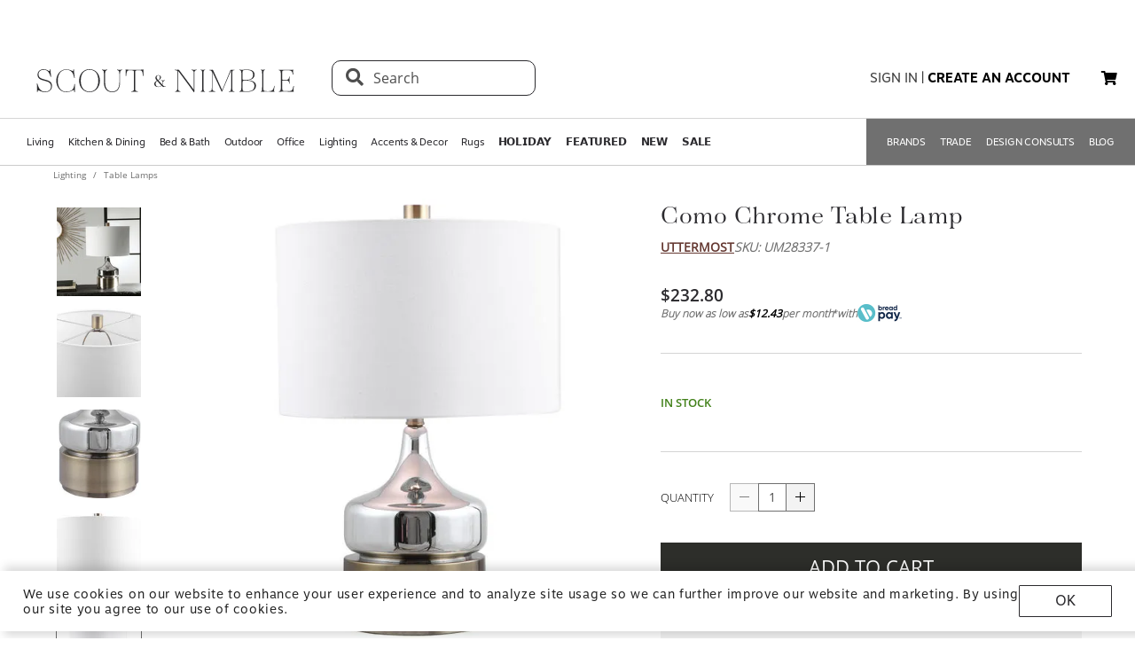

--- FILE ---
content_type: text/html; charset=utf-8
request_url: https://www.scoutandnimble.com/products/uttermost-como-chrome-table-lamp
body_size: 86245
content:
<!doctype html>
<html data-n-head-ssr lang="en" data-n-head="lang">
  <head >
    
      <script>window.dataLayer=window.dataLayer||[]</script>
    
    <script>window.location.hash&&"#_=_"===window.location.hash&&(window.location.hash="")</script>
    <!-- AdBeacon -->
    <script>function adBeaconStartRenderingScript(){let e=document.createElement("script");e.src="https://app.adbeacon.com/os/6457969e45829493?"+Date.now(),e.async=!0,document.head.append(e)}document.addEventListener("DOMContentLoaded",adBeaconStartRenderingScript)</script>
      <!-- End AdBeacon -->
    <title>Como Chrome Table Lamp | Scout &amp; Nimble</title><meta data-n-head="ssr" charset="utf-8"><meta data-n-head="ssr" name="viewport" content="width=device-width, initial-scale=1"><meta data-n-head="ssr" name="format-detection" content="telephone=no"><meta data-n-head="ssr" content="#ffffff" name="msapplication-TileColor"><meta data-n-head="ssr" content="/favicons/ms-icon-144x144.png" name="msapplication-TileImage"><meta data-n-head="ssr" content="#ffffff" name="theme-color"><meta data-n-head="ssr" name="description" content="Paying Homage To Mid-century Style, This Table Lamp Features A Chrome Plated Glass Base Displayed On A Chunky Antique Brass Plated Foot And Finial. The Lamp Is Complemented By A Round Drum Shade In A White Linen Fabric."><meta data-n-head="ssr" property="og:title" content="Como Chrome Table Lamp"><meta data-n-head="ssr" property="og:type" content="product"><meta data-n-head="ssr" property="og:site_name" content="Scout &amp; Nimble"><meta data-n-head="ssr" property="og:price:amount" content="232.80"><meta data-n-head="ssr" property="og:price:standard_amount" content="232.80"><meta data-n-head="ssr" property="og:price:currency" content="USD"><meta data-n-head="ssr" property="og:description" content="Paying Homage To Mid-century Style, This Table Lamp Features A Chrome Plated Glass Base Displayed On A Chunky Antique Brass Plated Foot And Finial. The Lamp Is Complemented By A Round Drum Shade In A White Linen Fabric."><meta data-n-head="ssr" property="og:image" content="https://d27hzkfvkajaap.cloudfront.net/uploads/variant_image/image/3b4ee364-5cab-4cb2-add1-0136fcf0305c/preview_Uttermost_Como_Chrome_Table_Lamp-UM28337-1-Uttermost.jpg"><meta data-n-head="ssr" property="og:availability" content="instock"><meta data-n-head="ssr" property="og:url" content="/products/uttermost-como-chrome-table-lamp"><meta data-n-head="ssr" property="og:brand" content="Uttermost"><link data-n-head="ssr" rel="preload" href="/fonts/opensans.ttf" type="font/ttf" as="font" importance="high" crossorigin="anonymous"><link data-n-head="ssr" rel="preconnect" href="undefined"><link data-n-head="ssr" href="/favicons/apple-icon-57x57.png" rel="apple-touch-icon" sizes="57x57"><link data-n-head="ssr" href="/favicons/apple-icon-60x60.png" rel="apple-touch-icon" sizes="60x60"><link data-n-head="ssr" href="/favicons/apple-icon-72x72.png" rel="apple-touch-icon" sizes="72x72"><link data-n-head="ssr" href="/favicons/apple-icon-76x76.png" rel="apple-touch-icon" sizes="76x76"><link data-n-head="ssr" href="/favicons/apple-icon-114x114.png" rel="apple-touch-icon" sizes="114x114"><link data-n-head="ssr" href="/favicons/apple-icon-120x120.png" rel="apple-touch-icon" sizes="120x120"><link data-n-head="ssr" href="/favicons/apple-icon-144x144.png" rel="apple-touch-icon" sizes="144x144"><link data-n-head="ssr" href="/favicons/apple-icon-152x152.png" rel="apple-touch-icon" sizes="152x152"><link data-n-head="ssr" href="/favicons/apple-icon-180x180.png" rel="apple-touch-icon" sizes="180x180"><link data-n-head="ssr" href="/favicons/android-icon-192x192.png" rel="icon" sizes="192x192" type="image/png"><link data-n-head="ssr" href="/favicons/favicon-32x32.png" rel="icon" sizes="32x32" type="image/png"><link data-n-head="ssr" href="/favicons/favicon-96x96.png" rel="icon" sizes="96x96" type="image/png"><link data-n-head="ssr" href="/favicons/favicon-16x16.png" rel="icon" sizes="16x16" type="image/png"><link data-n-head="ssr" href="/favicons/manifest.json" rel="manifest"><link data-n-head="ssr" rel="preload" as="image" href="[data-uri]"><link data-n-head="ssr" rel="canonical" href="https://www.scoutandnimble.com/products/uttermost-como-chrome-table-lamp"><script data-n-head="ssr" type="application/ld+json">{"@context":"https://schema.org","@type":"Product","url":"/products/uttermost-como-chrome-table-lamp","name":"Como Chrome Table Lamp","sku":"UM28337-1","description":"Paying Homage To Mid-century Style, This Table Lamp Features A Chrome Plated Glass Base Displayed On A Chunky Antique Brass Plated Foot And Finial. The Lamp Is Complemented By A Round Drum Shade In A White Linen Fabric.","brand":{"@type":"Brand","name":"Uttermost"},"category":"Table Lamps","image":"https://d27hzkfvkajaap.cloudfront.net/uploads/variant_image/image/3b4ee364-5cab-4cb2-add1-0136fcf0305c/preview_Uttermost_Como_Chrome_Table_Lamp-UM28337-1-Uttermost.jpg","offers":{"@type":"Offer","url":"/products/uttermost-como-chrome-table-lamp","price":"232.80","priceCurrency":"USD","availability":"https://schema.org/InStock"},"aggregateRating":{"@type":"AggregateRating","ratingValue":"4.5","reviewCount":"393"}}</script><script data-n-head="ssr" src="https://unpkg.com/@google/model-viewer/dist/model-viewer.min.js" type="module"></script><noscript data-n-head="ssr" data-hid="305080c9"><style></style></noscript><link rel="modulepreload" href="/_nuxt/11b828e.modern.afca5bc0.dev.js" as="script"><link rel="modulepreload" href="/_nuxt/e6819ed.modern.afca5bc0.dev.js" as="script"><link rel="modulepreload" href="/_nuxt/c960487.modern.afca5bc0.dev.js" as="script"><style data-vue-ssr-id="dbdde836:0 426ec067:0 5f618b5e:0 2636fafc:0 54250224:0 90392432:0 684cb266:0 1448460a:0 1d5cac70:0 282c5dac:0 a94100be:0 7c03b840:0 019c8551:0 3bd4495c:0 7ae19d5a:0 b9eef158:0 f8fc4556:0 5967d849:0 50c46b19:0 35e98628:0 5ee071e7:0 5a402d82:0 0db50c06:0 dbbc7f12:0 6755f741:0 4e819dc0:0 40eb85eb:0 141e5565:0 6d77fea8:0 73db113c:0 40cb6528:0 5635078e:0 65e372e6:0 4783c845:0 bb5f4f16:0 e58e7a22:0 270db5b8:0 4ebec220:0 4b4cb4c0:0 e97c6b80:0 416f4580:0 550adfef:0 a09a18e0:0 27a56d40:0 74bd1cc7:0 095fbfd0:0 04e54184:0 21bd29aa:0 8ce8b5e6:0 b2ea679a:0 9c202df4:0 a78415b2:0 6f5c7eac:0">html{height:100%;font-size:62.5%}body{min-height:100%;display:grid;margin:0}.grid-application-layout{background:#fff;display:grid;grid-template-rows:auto auto auto 1fr auto;grid-template-areas:"header-promotion" "header" "navigation" "content" "footer";grid-row-gap:10px}.grid-application-layout .grid-header-promotion{grid-area:"header-promotion"}.grid-application-layout .grid-header{grid-area:"header";width:calc(100vw - 119px);padding-left:60px;padding-right:60px}@media (max-width:1680px){.grid-application-layout .grid-header{width:calc(100vw - 60px);padding-left:30px;padding-right:30px}}@media only screen and (max-width:1408px){.grid-application-layout .grid-header{width:calc(100vw - 60px);padding-left:30px;padding-right:15px}}@media (max-width:1280px){.grid-application-layout .grid-header{width:calc(100vw - 45px)}}@media (max-width:1024px){.grid-application-layout .grid-header{width:calc(100vw - 19px);padding-left:10px;padding-right:10px}}.grid-application-layout .grid-navigation{grid-area:"navigation"}.grid-application-layout .grid-content{grid-area:"content"}.grid-application-layout .grid-footer{grid-area:"footer"}.grid-application-layout .grid-wrapper{margin:0 auto}@media only screen and (max-width:1500px){.grid-application-layout{grid-row-gap:10px}.grid-application-layout .grid-wrapper{width:calc(100% - 120px);padding-left:60px;padding-right:60px}}@media only screen and (max-width:1024px){.grid-application-layout .grid-wrapper{width:calc(100% - 20px);padding-left:10px;padding-right:10px}}@media only screen and (min-width:1500px){.grid-application-layout .grid-wrapper{width:1500px}}@font-face{font-family:"Tenez";font-display:swap;src:url(/_nuxt/fonts/tenez.c929cb1.afca5bc0.dev.otf) format("opentype")}@font-face{font-family:"Tenez Bold";font-display:swap;src:url(/_nuxt/fonts/tenez-bold.1d74afb.afca5bc0.dev.otf) format("opentype")}@font-face{font-family:"Tenez Light";font-display:swap;src:url(/_nuxt/fonts/tenez-light.6922289.afca5bc0.dev.otf) format("opentype")}@font-face{font-family:"OpenSans";font-display:swap;src:url(/fonts/opensans.ttf) format("truetype")}@font-face{font-family:"OpenSans Light";font-display:swap;src:url(/_nuxt/fonts/opensans-light.3d5923f.afca5bc0.dev.ttf) format("truetype")}@font-face{font-family:"OpenSans Bold";font-display:swap;src:url(/_nuxt/fonts/opensans-bold.043771c.afca5bc0.dev.ttf) format("truetype")}@font-face{font-family:"OpenSans SemiBold";font-display:swap;src:url(/_nuxt/fonts/opensans-semibold.029b9bc.afca5bc0.dev.ttf) format("truetype")}@font-face{font-family:"MotivaSans";font-display:swap;font-weight:100;src:url(/_nuxt/fonts/motiva-sans-thin.8142de6.afca5bc0.dev.otf) format("opentype")}@font-face{font-family:"MotivaSans";font-display:swap;font-weight:100;font-style:italic;src:url(/_nuxt/fonts/motiva-sans-thin-italic.ce697d7.afca5bc0.dev.otf) format("opentype")}@font-face{font-family:"MotivaSans";font-display:swap;font-weight:300;src:url(/_nuxt/fonts/motiva-sans-light.e0ea07d.afca5bc0.dev.otf) format("opentype")}@font-face{font-family:"MotivaSans";font-display:swap;font-weight:300;font-style:italic;src:url(/_nuxt/fonts/motiva-sans-light-italic.931e9d6.afca5bc0.dev.otf) format("opentype")}@font-face{font-family:"MotivaSans";font-display:swap;font-weight:400;src:url(/_nuxt/fonts/motiva-sans-regular.243426c.afca5bc0.dev.otf) format("opentype")}@font-face{font-family:"MotivaSans";font-display:swap;font-weight:400;font-style:italic;src:url(/_nuxt/fonts/motiva-sans-italic.80a97b6.afca5bc0.dev.otf) format("opentype")}@font-face{font-family:"MotivaSans";font-display:swap;font-weight:500;src:url(/_nuxt/fonts/motiva-sans-medium.bc22cb3.afca5bc0.dev.otf) format("opentype")}@font-face{font-family:"MotivaSans";font-display:swap;font-weight:500;font-style:italic;src:url(/_nuxt/fonts/motiva-sans-medium-italic.156b1b6.afca5bc0.dev.otf) format("opentype")}@font-face{font-family:"MotivaSans";font-display:swap;font-weight:700;src:url(/_nuxt/fonts/motiva-sans-bold.c6bd5a9.afca5bc0.dev.otf) format("opentype")}@font-face{font-family:"MotivaSans";font-display:swap;font-weight:700;font-style:italic;src:url(/_nuxt/fonts/motiva-sans-bold-italic.60f3884.afca5bc0.dev.otf) format("opentype")}@font-face{font-family:"MotivaSans";font-display:swap;font-weight:800;src:url(/_nuxt/fonts/motiva-sans-extra-bold.c7a0707.afca5bc0.dev.otf) format("opentype")}@font-face{font-family:"MotivaSans";font-display:swap;font-weight:800;font-style:italic;src:url(/_nuxt/fonts/motiva-sans-extra-bold-italic.9d4a28e.afca5bc0.dev.otf) format("opentype")}@font-face{font-family:"MotivaSans";font-display:swap;font-weight:900;src:url(/_nuxt/fonts/motiva-sans-black.fe03fb9.afca5bc0.dev.otf) format("opentype")}@font-face{font-family:"MotivaSans";font-display:swap;font-weight:900;font-style:italic;src:url(/_nuxt/fonts/motiva-sans-black-italic.521ff6c.afca5bc0.dev.otf) format("opentype")}@font-face{font-family:"MotivaSans Thin";font-display:swap;src:url(/_nuxt/fonts/motiva-sans-thin.8142de6.afca5bc0.dev.otf) format("opentype")}@font-face{font-family:"MotivaSans Thin Italic";font-display:swap;src:url(/_nuxt/fonts/motiva-sans-thin-italic.ce697d7.afca5bc0.dev.otf) format("opentype")}@font-face{font-family:"MotivaSans Light";font-display:swap;src:url(/_nuxt/fonts/motiva-sans-light.e0ea07d.afca5bc0.dev.otf) format("opentype")}@font-face{font-family:"MotivaSans Light Italic";font-display:swap;src:url(/_nuxt/fonts/motiva-sans-light-italic.931e9d6.afca5bc0.dev.otf) format("opentype")}@font-face{font-family:"MotivaSans Regular";font-display:swap;src:url(/_nuxt/fonts/motiva-sans-regular.243426c.afca5bc0.dev.otf) format("opentype")}@font-face{font-family:"MotivaSans Italic";font-display:swap;src:url(/_nuxt/fonts/motiva-sans-italic.80a97b6.afca5bc0.dev.otf) format("opentype")}@font-face{font-family:"MotivaSans Medium";font-display:swap;src:url(/_nuxt/fonts/motiva-sans-medium.bc22cb3.afca5bc0.dev.otf) format("opentype")}@font-face{font-family:"MotivaSans SemiBold";font-display:swap;src:url(/_nuxt/fonts/motiva-sans-medium.bc22cb3.afca5bc0.dev.otf) format("opentype")}@font-face{font-family:"MotivaSans Medium Italic";font-display:swap;src:url(/_nuxt/fonts/motiva-sans-medium-italic.156b1b6.afca5bc0.dev.otf) format("opentype")}@font-face{font-family:"MotivaSans Bold";font-display:swap;src:url(/_nuxt/fonts/motiva-sans-bold.c6bd5a9.afca5bc0.dev.otf) format("opentype")}@font-face{font-family:"MotivaSans Bold Italic";font-display:swap;src:url(/_nuxt/fonts/motiva-sans-bold-italic.60f3884.afca5bc0.dev.otf) format("opentype")}@font-face{font-family:"MotivaSans Extra Bold";font-display:swap;src:url(/_nuxt/fonts/motiva-sans-extra-bold.c7a0707.afca5bc0.dev.otf) format("opentype")}@font-face{font-family:"MotivaSans Extra Bold Italic";font-display:swap;src:url(/_nuxt/fonts/motiva-sans-extra-bold-italic.9d4a28e.afca5bc0.dev.otf) format("opentype")}@font-face{font-family:"MotivaSans Black";font-display:swap;src:url(/_nuxt/fonts/motiva-sans-black.fe03fb9.afca5bc0.dev.otf) format("opentype")}@font-face{font-family:"MotivaSans Black Italic";font-display:swap;src:url(/_nuxt/fonts/motiva-sans-black-italic.521ff6c.afca5bc0.dev.otf) format("opentype")}@font-face{font-family:"MotivaSans-Fallback";size-adjust:106.73%;ascent-override:90%;src:local("Arial");font-display:swap}@font-face{font-family:"OpenSans-Fallback";ascent-override:115%;src:local("Arial");font-display:swap}h1,h2{font-family:Tenez!important;color:#2b2a2e}h1{font-size:4rem!important}@media (max-width:768px){h1{font-size:3.5rem!important}}h2{font-size:2.6rem!important}@media (max-width:768px){h2{font-size:2.1rem!important}}h3{font-size:1.8rem!important;font-family:"MotivaSans";color:#575757}@media (max-width:768px){h3{font-size:1.6rem!important}}.fa-bars{font-size:3rem;width:50px;height:50px;text-align:center}a,a:active,a:hover,a:visited{color:inherit;text-decoration:none}body,button{font-family:OpenSans,OpenSans-Fallback}.sn-link{text-decoration:none!important;font-family:"MotivaSans"!important}.sn-link,.sn-link:active,.sn-link:hover,.sn-link:visited{color:#653932!important}.btn,.sn-nowrap{white-space:nowrap}.btn{box-sizing:border-box;cursor:pointer;display:inline-block;color:#2b2a2e;text-transform:uppercase;text-decoration:none;font-style:normal;text-align:center;border:1px solid #2b2a2e;background-color:#fff;padding:10px 12px;font-size:1.4rem;line-height:1.4;border-radius:1px;-webkit-user-select:none;-moz-user-select:none;-ms-user-select:none;user-select:none;width:100%;font-family:"MotivaSans"}.btn.inverted,.btn:hover{color:#fff;background-color:#2b2a2e}.btn.inverted{box-shadow:0 3px 6px 0 rgba(0,0,0,.16)}.btn.inverted:hover{color:#2b2a2e;background-color:#fff}.btn.inverted.disabled{opacity:1!important;color:#fff;background:#595959}.btn.light-brown{background:#cda79d;box-shadow:0 3px 6px 0 rgba(0,0,0,.16);border-radius:2px}.btn.disabled{opacity:.8;cursor:not-allowed}.btn.large{font-size:1.6rem;letter-spacing:1px;padding-top:18px;padding-bottom:18px}.btn.medium{font-weight:400;padding-top:13px;padding-bottom:13px;font-size:1.6rem}.btn.primary{background-color:#653932}.btn.layout-darken{background:#653932;box-shadow:0 3px 6px 0 rgba(0,0,0,.16);border-radius:2px}.btn.big{padding:13px 20px;font-size:1.6rem;line-height:1.38;letter-spacing:.38px}.multiselect.error .multiselect__tags{border-color:#d02b2b}.multiselect.success .multiselect__tags{border-color:#4fbe42}.multiselect .multiselect__tags{border:1px solid #ccc;font-size:1.8rem;line-height:1.33;letter-spacing:.43px;color:#6c6c6c;border-radius:0;padding:8px 40px 4px 8px}.multiselect .multiselect__select{top:6px}.multiselect input{font-size:1.8rem;line-height:1.33;letter-spacing:.43px;color:#6c6c6c}.multiselect input::-moz-placeholder{text-transform:none}.multiselect input:-ms-input-placeholder{text-transform:none}.multiselect input::placeholder{text-transform:none}input:not([type=file]),textarea{box-shadow:none;box-sizing:border-box;display:inline-block;border:0;outline:none;border-bottom:1px solid #4e4e4e;width:100%;font-family:OpenSans;font-size:1.4rem;font-weight:400;font-style:normal;font-stretch:normal;line-height:1.4;letter-spacing:normal;text-align:left;color:#4e4e4e;background:transparent;padding:4px 0}input:not([type=file])::-moz-placeholder,textarea::-moz-placeholder{text-transform:uppercase;font-family:OpenSans;font-size:1.4rem;font-weight:400;font-style:normal;font-stretch:normal;line-height:1.4;letter-spacing:normal;text-align:left;color:#4e4e4e}input:not([type=file]):-ms-input-placeholder,textarea:-ms-input-placeholder{text-transform:uppercase;font-family:OpenSans;font-size:1.4rem;font-weight:400;font-style:normal;font-stretch:normal;line-height:1.4;letter-spacing:normal;text-align:left;color:#4e4e4e}input:not([type=file])::placeholder,textarea::placeholder{text-transform:uppercase;font-family:OpenSans;font-size:1.4rem;font-weight:400;font-style:normal;font-stretch:normal;line-height:1.4;letter-spacing:normal;text-align:left;color:#4e4e4e}input:not([type=file]).block,textarea.block{display:block}input:not([type=file]).full-input,textarea.full-input{box-shadow:none;border:1px solid #ccc;padding:12px;font-family:OpenSans;font-size:1.8rem;line-height:1.33;letter-spacing:.43px;color:#6c6c6c;max-width:inherit;width:100%}input:not([type=file]).full-input::-moz-placeholder,textarea.full-input::-moz-placeholder{font-size:1.8rem}input:not([type=file]).full-input:-ms-input-placeholder,textarea.full-input:-ms-input-placeholder{font-size:1.8rem}input:not([type=file]).full-input::placeholder,textarea.full-input::placeholder{font-size:1.8rem}textarea{resize:none}input[type=checkbox]{opacity:0;display:none}input[type=checkbox]+label:after{content:none}input[type=checkbox]:checked+label:after{content:""}label.checkbox{position:relative;display:inline-block;padding-left:22px}label.checkbox:after,label.checkbox:before{position:absolute;content:"";display:inline-block}label.checkbox:before{height:16px;width:16px;border:1px solid;left:0;top:3px}label.checkbox:after{height:5px;width:9px;border-left:2px solid;border-bottom:2px solid;transform:rotate(-45deg);left:4px;top:7px}input[type=radio]{opacity:0;display:none}input[type=radio]+label:after{content:none}input[type=radio]:checked+label:after{content:""}label.radio,label.text{font-size:1.6rem}label.radio{position:relative;display:inline-block;padding-left:30px}label.radio:after,label.radio:before{position:absolute;content:"";display:inline-block}label.radio:before{height:20px;width:20px;border:1px solid #ccc;border-radius:100%;left:0;top:-3px}label.radio:after{height:10px;width:10px;border-radius:100%;background:#000;left:6px;top:3px}.float-right{float:right}.float-left{float:left}.responsive{max-width:100%;height:auto}hr{color:#4a4a4a}.navigation-wrapper{border-top:1px solid #d5d5d5;border-bottom:1px solid #d5d5d5}.content{position:relative}.tooltip{display:block!important;z-index:10000}.tooltip .tooltip-inner{background:#000;color:#fff;border-radius:16px;padding:5px 10px 4px}.tooltip .tooltip-arrow{width:0;height:0;border-style:solid;position:absolute;margin:5px;border-color:#000;z-index:1}.tooltip[x-placement^=top]{margin-bottom:5px}.tooltip[x-placement^=top] .tooltip-arrow{border-width:5px 5px 0;border-left-color:transparent!important;border-right-color:transparent!important;border-bottom-color:transparent!important;bottom:-5px;left:calc(50% - 5px);margin-top:0;margin-bottom:0}.tooltip[x-placement^=bottom]{margin-top:5px}.tooltip[x-placement^=bottom] .tooltip-arrow{border-width:0 5px 5px;border-left-color:transparent!important;border-right-color:transparent!important;border-top-color:transparent!important;top:-5px;left:calc(50% - 5px);margin-top:0;margin-bottom:0}.tooltip[x-placement^=right]{margin-left:5px}.tooltip[x-placement^=right] .tooltip-arrow{border-width:5px 5px 5px 0;border-left-color:transparent!important;border-top-color:transparent!important;border-bottom-color:transparent!important;left:-5px;top:calc(50% - 5px);margin-left:0;margin-right:0}.tooltip[x-placement^=left]{margin-right:5px}.tooltip[x-placement^=left] .tooltip-arrow{border-width:5px 0 5px 5px;border-top-color:transparent!important;border-right-color:transparent!important;border-bottom-color:transparent!important;right:-5px;top:calc(50% - 5px);margin-left:0;margin-right:0}.tooltip[aria-hidden=true]{visibility:hidden;opacity:0;transition:opacity .15s,visibility .15s}.tooltip[aria-hidden=false]{visibility:visible;opacity:1;transition:opacity .15s}.tooltip.info .tooltip-inner{background:rgba(0,68,153,.9);color:#fff;padding:24px;border-radius:5px;box-shadow:0 5px 30px rgba(0,0,0,.1)}.tooltip.info .tooltip-arrow{border-color:rgba(0,68,153,.9)}.tooltip.popover .popover-inner{background:#f9f9f9;color:#000;padding:24px;border-radius:5px;box-shadow:0 5px 30px rgba(0,0,0,.1)}.tooltip.popover .popover-arrow{border-color:#f9f9f9}.tooltip.alternative{z-index:999999!important;max-width:482px}.tooltip.alternative .tooltip-inner{background-color:#4e4e4e;border-radius:8px;font-family:OpenSans;font-size:12px;max-width:700px}.tooltip.white-bg .tooltip-inner{background-color:#fff!important;font-family:OpenSans!important;font-size:1.4rem!important;max-width:700px!important;line-height:19px!important;border:.5px solid #000!important;padding:20px!important;color:#2b2a2e!important}.hidden{visibility:hidden}.scout__path{font-family:"Open Sans";font-size:1.4rem;letter-spacing:.014rem;color:#2e2e2e}@media (min-width:769px){.scout__path{margin-top:17px}}@media (max-width:768px){.scout__desktop-only{display:none!important}}@media (min-width:769px){.scout__mobile-only{display:none!important}}.scout__nowrap{white-space:nowrap!important}.delivery-information-modal{max-width:100vw;max-height:100vh}.delivery-information-modal .modal-content{width:600px!important}.ckeditor__btn{text-decoration:none}.ckeditor__btn span{padding:10px 12px}.no-transform{text-transform:none!important}.sn-service-level-box{border:1px solid #c6bfa9;background:#f8f4f3;padding:25px 40px;font-family:"MotivaSans";font-size:1.6rem}.sn-service-level-box__header{color:#000;display:block;font-family:"MotivaSans Bold";font-size:1.6rem;margin:0 0 14px}.sn-service-level-box i{color:#643832}.sn-service-level-box strong{font-family:"MotivaSans Bold"}.sn-service-level-box .btn-link{padding:0;text-align:left}.v-popper--theme-sn-popper .v-popper__inner{border-radius:0;border:1px solid #ccc;padding:20px;background:#fff;font-size:1.2rem}.v-popper--theme-sn-popper .v-popper__arrow-inner{left:-2px;border:7px solid #fff;border-top:0 solid #fff;border-left-color:transparent!important;border-right-color:transparent!important;border-top-color:transparent!important;top:-4px}.v-popper--theme-sn-popper .v-popper__arrow-inner,.v-popper--theme-sn-popper .v-popper__arrow-outer{font-size:62.5%;--mm-line-height:20px;--mm-listitem-size:44px;--mm-navbar-size:44px;--mm-offset-top:0;--mm-offset-right:0;--mm-offset-bottom:0;--mm-offset-left:0;--mm-color-border:rgba(0,0,0,0.1);--mm-color-button:rgba(0,0,0,0.3);--mm-color-text:rgba(0,0,0,0.75);--mm-color-text-dimmed:rgba(0,0,0,0.3);--mm-color-background:#f3f3f3;--mm-color-background-highlight:rgba(0,0,0,0.05);--mm-color-background-emphasis:hsla(0,0%,100%,0.4);--mm-shadow:0 0 10px rgba(0,0,0,0.3);--mm-iconbar-size:44px;--mm-iconpanel-size:44px;--mm-sidebar-collapsed-size:44px;--mm-sidebar-expanded-size:440px;font-family:OpenSans;position:absolute;width:0;height:0;visibility:visible}.v-popper--theme-sn-popper .v-popper__arrow-outer{left:-1px;border:6px solid #ddd;border-top:0 solid #ddd;border-left-color:transparent!important;border-right-color:transparent!important;border-top-color:transparent!important;top:-6px}.v-popper--theme-sn-popper-alt .v-popper__inner{border-radius:0!important;border:.5px solid #ccc;padding:20px;background:#fff;font-size:1.4rem;max-width:400px;line-height:19px;color:#2b2a2e}.v-popper--theme-sn-popper-alt .v-popper__arrow-container{display:none}.v-popper--theme-sn-popper-bpo .v-popper__inner{border-radius:0!important;border:.5px solid #42811a!important;padding:30px;background:#fff;font-size:1.4rem;max-width:348px;line-height:19px;color:#2b2a2e}.v-popper--theme-sn-popper-bpo .v-popper__arrow-container{display:none}@media (max-width:768px){.v-popper--theme-sn-popper-bpo .v-popper__inner{max-width:200px;padding:25px}}
/*!
 * Font Awesome Free 5.15.4 by @fontawesome - https://fontawesome.com
 * License - https://fontawesome.com/license/free (Icons: CC BY 4.0, Fonts: SIL OFL 1.1, Code: MIT License)
 */.fa,.fab,.fad,.fal,.far,.fas{-moz-osx-font-smoothing:grayscale;-webkit-font-smoothing:antialiased;display:inline-block;font-style:normal;font-feature-settings:normal;font-variant:normal;text-rendering:auto;line-height:1}.fa-lg{font-size:1.33333em;line-height:.75em;vertical-align:-.0667em}.fa-xs{font-size:.75em}.fa-sm{font-size:.875em}.fa-1x{font-size:1em}.fa-2x{font-size:2em}.fa-3x{font-size:3em}.fa-4x{font-size:4em}.fa-5x{font-size:5em}.fa-6x{font-size:6em}.fa-7x{font-size:7em}.fa-8x{font-size:8em}.fa-9x{font-size:9em}.fa-10x{font-size:10em}.fa-fw{text-align:center;width:1.25em}.fa-ul{list-style-type:none;margin-left:2.5em;padding-left:0}.fa-ul>li{position:relative}.fa-li{left:-2em;position:absolute;text-align:center;width:2em;line-height:inherit}.fa-border{border:.08em solid #eee;border-radius:.1em;padding:.2em .25em .15em}.fa-pull-left{float:left}.fa-pull-right{float:right}.fa.fa-pull-left,.fab.fa-pull-left,.fal.fa-pull-left,.far.fa-pull-left,.fas.fa-pull-left{margin-right:.3em}.fa.fa-pull-right,.fab.fa-pull-right,.fal.fa-pull-right,.far.fa-pull-right,.fas.fa-pull-right{margin-left:.3em}.fa-spin{animation:fa-spin 2s linear infinite}.fa-pulse{animation:fa-spin 1s steps(8) infinite}@keyframes fa-spin{0%{transform:rotate(0deg)}to{transform:rotate(1turn)}}.fa-rotate-90{-ms-filter:"progid:DXImageTransform.Microsoft.BasicImage(rotation=1)";transform:rotate(90deg)}.fa-rotate-180{-ms-filter:"progid:DXImageTransform.Microsoft.BasicImage(rotation=2)";transform:rotate(180deg)}.fa-rotate-270{-ms-filter:"progid:DXImageTransform.Microsoft.BasicImage(rotation=3)";transform:rotate(270deg)}.fa-flip-horizontal{-ms-filter:"progid:DXImageTransform.Microsoft.BasicImage(rotation=0, mirror=1)";transform:scaleX(-1)}.fa-flip-vertical{transform:scaleY(-1)}.fa-flip-both,.fa-flip-horizontal.fa-flip-vertical,.fa-flip-vertical{-ms-filter:"progid:DXImageTransform.Microsoft.BasicImage(rotation=2, mirror=1)"}.fa-flip-both,.fa-flip-horizontal.fa-flip-vertical{transform:scale(-1)}:root .fa-flip-both,:root .fa-flip-horizontal,:root .fa-flip-vertical,:root .fa-rotate-90,:root .fa-rotate-180,:root .fa-rotate-270{filter:none}.fa-stack{display:inline-block;height:2em;line-height:2em;position:relative;vertical-align:middle;width:2.5em}.fa-stack-1x,.fa-stack-2x{left:0;position:absolute;text-align:center;width:100%}.fa-stack-1x{line-height:inherit}.fa-stack-2x{font-size:2em}.fa-inverse{color:#fff}.fa-500px:before{content:"\f26e"}.fa-accessible-icon:before{content:"\f368"}.fa-accusoft:before{content:"\f369"}.fa-acquisitions-incorporated:before{content:"\f6af"}.fa-ad:before{content:"\f641"}.fa-address-book:before{content:"\f2b9"}.fa-address-card:before{content:"\f2bb"}.fa-adjust:before{content:"\f042"}.fa-adn:before{content:"\f170"}.fa-adversal:before{content:"\f36a"}.fa-affiliatetheme:before{content:"\f36b"}.fa-air-freshener:before{content:"\f5d0"}.fa-airbnb:before{content:"\f834"}.fa-algolia:before{content:"\f36c"}.fa-align-center:before{content:"\f037"}.fa-align-justify:before{content:"\f039"}.fa-align-left:before{content:"\f036"}.fa-align-right:before{content:"\f038"}.fa-alipay:before{content:"\f642"}.fa-allergies:before{content:"\f461"}.fa-amazon:before{content:"\f270"}.fa-amazon-pay:before{content:"\f42c"}.fa-ambulance:before{content:"\f0f9"}.fa-american-sign-language-interpreting:before{content:"\f2a3"}.fa-amilia:before{content:"\f36d"}.fa-anchor:before{content:"\f13d"}.fa-android:before{content:"\f17b"}.fa-angellist:before{content:"\f209"}.fa-angle-double-down:before{content:"\f103"}.fa-angle-double-left:before{content:"\f100"}.fa-angle-double-right:before{content:"\f101"}.fa-angle-double-up:before{content:"\f102"}.fa-angle-down:before{content:"\f107"}.fa-angle-left:before{content:"\f104"}.fa-angle-right:before{content:"\f105"}.fa-angle-up:before{content:"\f106"}.fa-angry:before{content:"\f556"}.fa-angrycreative:before{content:"\f36e"}.fa-angular:before{content:"\f420"}.fa-ankh:before{content:"\f644"}.fa-app-store:before{content:"\f36f"}.fa-app-store-ios:before{content:"\f370"}.fa-apper:before{content:"\f371"}.fa-apple:before{content:"\f179"}.fa-apple-alt:before{content:"\f5d1"}.fa-apple-pay:before{content:"\f415"}.fa-archive:before{content:"\f187"}.fa-archway:before{content:"\f557"}.fa-arrow-alt-circle-down:before{content:"\f358"}.fa-arrow-alt-circle-left:before{content:"\f359"}.fa-arrow-alt-circle-right:before{content:"\f35a"}.fa-arrow-alt-circle-up:before{content:"\f35b"}.fa-arrow-circle-down:before{content:"\f0ab"}.fa-arrow-circle-left:before{content:"\f0a8"}.fa-arrow-circle-right:before{content:"\f0a9"}.fa-arrow-circle-up:before{content:"\f0aa"}.fa-arrow-down:before{content:"\f063"}.fa-arrow-left:before{content:"\f060"}.fa-arrow-right:before{content:"\f061"}.fa-arrow-up:before{content:"\f062"}.fa-arrows-alt:before{content:"\f0b2"}.fa-arrows-alt-h:before{content:"\f337"}.fa-arrows-alt-v:before{content:"\f338"}.fa-artstation:before{content:"\f77a"}.fa-assistive-listening-systems:before{content:"\f2a2"}.fa-asterisk:before{content:"\f069"}.fa-asymmetrik:before{content:"\f372"}.fa-at:before{content:"\f1fa"}.fa-atlas:before{content:"\f558"}.fa-atlassian:before{content:"\f77b"}.fa-atom:before{content:"\f5d2"}.fa-audible:before{content:"\f373"}.fa-audio-description:before{content:"\f29e"}.fa-autoprefixer:before{content:"\f41c"}.fa-avianex:before{content:"\f374"}.fa-aviato:before{content:"\f421"}.fa-award:before{content:"\f559"}.fa-aws:before{content:"\f375"}.fa-baby:before{content:"\f77c"}.fa-baby-carriage:before{content:"\f77d"}.fa-backspace:before{content:"\f55a"}.fa-backward:before{content:"\f04a"}.fa-bacon:before{content:"\f7e5"}.fa-bacteria:before{content:"\e059"}.fa-bacterium:before{content:"\e05a"}.fa-bahai:before{content:"\f666"}.fa-balance-scale:before{content:"\f24e"}.fa-balance-scale-left:before{content:"\f515"}.fa-balance-scale-right:before{content:"\f516"}.fa-ban:before{content:"\f05e"}.fa-band-aid:before{content:"\f462"}.fa-bandcamp:before{content:"\f2d5"}.fa-barcode:before{content:"\f02a"}.fa-bars:before{content:"\f0c9"}.fa-baseball-ball:before{content:"\f433"}.fa-basketball-ball:before{content:"\f434"}.fa-bath:before{content:"\f2cd"}.fa-battery-empty:before{content:"\f244"}.fa-battery-full:before{content:"\f240"}.fa-battery-half:before{content:"\f242"}.fa-battery-quarter:before{content:"\f243"}.fa-battery-three-quarters:before{content:"\f241"}.fa-battle-net:before{content:"\f835"}.fa-bed:before{content:"\f236"}.fa-beer:before{content:"\f0fc"}.fa-behance:before{content:"\f1b4"}.fa-behance-square:before{content:"\f1b5"}.fa-bell:before{content:"\f0f3"}.fa-bell-slash:before{content:"\f1f6"}.fa-bezier-curve:before{content:"\f55b"}.fa-bible:before{content:"\f647"}.fa-bicycle:before{content:"\f206"}.fa-biking:before{content:"\f84a"}.fa-bimobject:before{content:"\f378"}.fa-binoculars:before{content:"\f1e5"}.fa-biohazard:before{content:"\f780"}.fa-birthday-cake:before{content:"\f1fd"}.fa-bitbucket:before{content:"\f171"}.fa-bitcoin:before{content:"\f379"}.fa-bity:before{content:"\f37a"}.fa-black-tie:before{content:"\f27e"}.fa-blackberry:before{content:"\f37b"}.fa-blender:before{content:"\f517"}.fa-blender-phone:before{content:"\f6b6"}.fa-blind:before{content:"\f29d"}.fa-blog:before{content:"\f781"}.fa-blogger:before{content:"\f37c"}.fa-blogger-b:before{content:"\f37d"}.fa-bluetooth:before{content:"\f293"}.fa-bluetooth-b:before{content:"\f294"}.fa-bold:before{content:"\f032"}.fa-bolt:before{content:"\f0e7"}.fa-bomb:before{content:"\f1e2"}.fa-bone:before{content:"\f5d7"}.fa-bong:before{content:"\f55c"}.fa-book:before{content:"\f02d"}.fa-book-dead:before{content:"\f6b7"}.fa-book-medical:before{content:"\f7e6"}.fa-book-open:before{content:"\f518"}.fa-book-reader:before{content:"\f5da"}.fa-bookmark:before{content:"\f02e"}.fa-bootstrap:before{content:"\f836"}.fa-border-all:before{content:"\f84c"}.fa-border-none:before{content:"\f850"}.fa-border-style:before{content:"\f853"}.fa-bowling-ball:before{content:"\f436"}.fa-box:before{content:"\f466"}.fa-box-open:before{content:"\f49e"}.fa-box-tissue:before{content:"\e05b"}.fa-boxes:before{content:"\f468"}.fa-braille:before{content:"\f2a1"}.fa-brain:before{content:"\f5dc"}.fa-bread-slice:before{content:"\f7ec"}.fa-briefcase:before{content:"\f0b1"}.fa-briefcase-medical:before{content:"\f469"}.fa-broadcast-tower:before{content:"\f519"}.fa-broom:before{content:"\f51a"}.fa-brush:before{content:"\f55d"}.fa-btc:before{content:"\f15a"}.fa-buffer:before{content:"\f837"}.fa-bug:before{content:"\f188"}.fa-building:before{content:"\f1ad"}.fa-bullhorn:before{content:"\f0a1"}.fa-bullseye:before{content:"\f140"}.fa-burn:before{content:"\f46a"}.fa-buromobelexperte:before{content:"\f37f"}.fa-bus:before{content:"\f207"}.fa-bus-alt:before{content:"\f55e"}.fa-business-time:before{content:"\f64a"}.fa-buy-n-large:before{content:"\f8a6"}.fa-buysellads:before{content:"\f20d"}.fa-calculator:before{content:"\f1ec"}.fa-calendar:before{content:"\f133"}.fa-calendar-alt:before{content:"\f073"}.fa-calendar-check:before{content:"\f274"}.fa-calendar-day:before{content:"\f783"}.fa-calendar-minus:before{content:"\f272"}.fa-calendar-plus:before{content:"\f271"}.fa-calendar-times:before{content:"\f273"}.fa-calendar-week:before{content:"\f784"}.fa-camera:before{content:"\f030"}.fa-camera-retro:before{content:"\f083"}.fa-campground:before{content:"\f6bb"}.fa-canadian-maple-leaf:before{content:"\f785"}.fa-candy-cane:before{content:"\f786"}.fa-cannabis:before{content:"\f55f"}.fa-capsules:before{content:"\f46b"}.fa-car:before{content:"\f1b9"}.fa-car-alt:before{content:"\f5de"}.fa-car-battery:before{content:"\f5df"}.fa-car-crash:before{content:"\f5e1"}.fa-car-side:before{content:"\f5e4"}.fa-caravan:before{content:"\f8ff"}.fa-caret-down:before{content:"\f0d7"}.fa-caret-left:before{content:"\f0d9"}.fa-caret-right:before{content:"\f0da"}.fa-caret-square-down:before{content:"\f150"}.fa-caret-square-left:before{content:"\f191"}.fa-caret-square-right:before{content:"\f152"}.fa-caret-square-up:before{content:"\f151"}.fa-caret-up:before{content:"\f0d8"}.fa-carrot:before{content:"\f787"}.fa-cart-arrow-down:before{content:"\f218"}.fa-cart-plus:before{content:"\f217"}.fa-cash-register:before{content:"\f788"}.fa-cat:before{content:"\f6be"}.fa-cc-amazon-pay:before{content:"\f42d"}.fa-cc-amex:before{content:"\f1f3"}.fa-cc-apple-pay:before{content:"\f416"}.fa-cc-diners-club:before{content:"\f24c"}.fa-cc-discover:before{content:"\f1f2"}.fa-cc-jcb:before{content:"\f24b"}.fa-cc-mastercard:before{content:"\f1f1"}.fa-cc-paypal:before{content:"\f1f4"}.fa-cc-stripe:before{content:"\f1f5"}.fa-cc-visa:before{content:"\f1f0"}.fa-centercode:before{content:"\f380"}.fa-centos:before{content:"\f789"}.fa-certificate:before{content:"\f0a3"}.fa-chair:before{content:"\f6c0"}.fa-chalkboard:before{content:"\f51b"}.fa-chalkboard-teacher:before{content:"\f51c"}.fa-charging-station:before{content:"\f5e7"}.fa-chart-area:before{content:"\f1fe"}.fa-chart-bar:before{content:"\f080"}.fa-chart-line:before{content:"\f201"}.fa-chart-pie:before{content:"\f200"}.fa-check:before{content:"\f00c"}.fa-check-circle:before{content:"\f058"}.fa-check-double:before{content:"\f560"}.fa-check-square:before{content:"\f14a"}.fa-cheese:before{content:"\f7ef"}.fa-chess:before{content:"\f439"}.fa-chess-bishop:before{content:"\f43a"}.fa-chess-board:before{content:"\f43c"}.fa-chess-king:before{content:"\f43f"}.fa-chess-knight:before{content:"\f441"}.fa-chess-pawn:before{content:"\f443"}.fa-chess-queen:before{content:"\f445"}.fa-chess-rook:before{content:"\f447"}.fa-chevron-circle-down:before{content:"\f13a"}.fa-chevron-circle-left:before{content:"\f137"}.fa-chevron-circle-right:before{content:"\f138"}.fa-chevron-circle-up:before{content:"\f139"}.fa-chevron-down:before{content:"\f078"}.fa-chevron-left:before{content:"\f053"}.fa-chevron-right:before{content:"\f054"}.fa-chevron-up:before{content:"\f077"}.fa-child:before{content:"\f1ae"}.fa-chrome:before{content:"\f268"}.fa-chromecast:before{content:"\f838"}.fa-church:before{content:"\f51d"}.fa-circle:before{content:"\f111"}.fa-circle-notch:before{content:"\f1ce"}.fa-city:before{content:"\f64f"}.fa-clinic-medical:before{content:"\f7f2"}.fa-clipboard:before{content:"\f328"}.fa-clipboard-check:before{content:"\f46c"}.fa-clipboard-list:before{content:"\f46d"}.fa-clock:before{content:"\f017"}.fa-clone:before{content:"\f24d"}.fa-closed-captioning:before{content:"\f20a"}.fa-cloud:before{content:"\f0c2"}.fa-cloud-download-alt:before{content:"\f381"}.fa-cloud-meatball:before{content:"\f73b"}.fa-cloud-moon:before{content:"\f6c3"}.fa-cloud-moon-rain:before{content:"\f73c"}.fa-cloud-rain:before{content:"\f73d"}.fa-cloud-showers-heavy:before{content:"\f740"}.fa-cloud-sun:before{content:"\f6c4"}.fa-cloud-sun-rain:before{content:"\f743"}.fa-cloud-upload-alt:before{content:"\f382"}.fa-cloudflare:before{content:"\e07d"}.fa-cloudscale:before{content:"\f383"}.fa-cloudsmith:before{content:"\f384"}.fa-cloudversify:before{content:"\f385"}.fa-cocktail:before{content:"\f561"}.fa-code:before{content:"\f121"}.fa-code-branch:before{content:"\f126"}.fa-codepen:before{content:"\f1cb"}.fa-codiepie:before{content:"\f284"}.fa-coffee:before{content:"\f0f4"}.fa-cog:before{content:"\f013"}.fa-cogs:before{content:"\f085"}.fa-coins:before{content:"\f51e"}.fa-columns:before{content:"\f0db"}.fa-comment:before{content:"\f075"}.fa-comment-alt:before{content:"\f27a"}.fa-comment-dollar:before{content:"\f651"}.fa-comment-dots:before{content:"\f4ad"}.fa-comment-medical:before{content:"\f7f5"}.fa-comment-slash:before{content:"\f4b3"}.fa-comments:before{content:"\f086"}.fa-comments-dollar:before{content:"\f653"}.fa-compact-disc:before{content:"\f51f"}.fa-compass:before{content:"\f14e"}.fa-compress:before{content:"\f066"}.fa-compress-alt:before{content:"\f422"}.fa-compress-arrows-alt:before{content:"\f78c"}.fa-concierge-bell:before{content:"\f562"}.fa-confluence:before{content:"\f78d"}.fa-connectdevelop:before{content:"\f20e"}.fa-contao:before{content:"\f26d"}.fa-cookie:before{content:"\f563"}.fa-cookie-bite:before{content:"\f564"}.fa-copy:before{content:"\f0c5"}.fa-copyright:before{content:"\f1f9"}.fa-cotton-bureau:before{content:"\f89e"}.fa-couch:before{content:"\f4b8"}.fa-cpanel:before{content:"\f388"}.fa-creative-commons:before{content:"\f25e"}.fa-creative-commons-by:before{content:"\f4e7"}.fa-creative-commons-nc:before{content:"\f4e8"}.fa-creative-commons-nc-eu:before{content:"\f4e9"}.fa-creative-commons-nc-jp:before{content:"\f4ea"}.fa-creative-commons-nd:before{content:"\f4eb"}.fa-creative-commons-pd:before{content:"\f4ec"}.fa-creative-commons-pd-alt:before{content:"\f4ed"}.fa-creative-commons-remix:before{content:"\f4ee"}.fa-creative-commons-sa:before{content:"\f4ef"}.fa-creative-commons-sampling:before{content:"\f4f0"}.fa-creative-commons-sampling-plus:before{content:"\f4f1"}.fa-creative-commons-share:before{content:"\f4f2"}.fa-creative-commons-zero:before{content:"\f4f3"}.fa-credit-card:before{content:"\f09d"}.fa-critical-role:before{content:"\f6c9"}.fa-crop:before{content:"\f125"}.fa-crop-alt:before{content:"\f565"}.fa-cross:before{content:"\f654"}.fa-crosshairs:before{content:"\f05b"}.fa-crow:before{content:"\f520"}.fa-crown:before{content:"\f521"}.fa-crutch:before{content:"\f7f7"}.fa-css3:before{content:"\f13c"}.fa-css3-alt:before{content:"\f38b"}.fa-cube:before{content:"\f1b2"}.fa-cubes:before{content:"\f1b3"}.fa-cut:before{content:"\f0c4"}.fa-cuttlefish:before{content:"\f38c"}.fa-d-and-d:before{content:"\f38d"}.fa-d-and-d-beyond:before{content:"\f6ca"}.fa-dailymotion:before{content:"\e052"}.fa-dashcube:before{content:"\f210"}.fa-database:before{content:"\f1c0"}.fa-deaf:before{content:"\f2a4"}.fa-deezer:before{content:"\e077"}.fa-delicious:before{content:"\f1a5"}.fa-democrat:before{content:"\f747"}.fa-deploydog:before{content:"\f38e"}.fa-deskpro:before{content:"\f38f"}.fa-desktop:before{content:"\f108"}.fa-dev:before{content:"\f6cc"}.fa-deviantart:before{content:"\f1bd"}.fa-dharmachakra:before{content:"\f655"}.fa-dhl:before{content:"\f790"}.fa-diagnoses:before{content:"\f470"}.fa-diaspora:before{content:"\f791"}.fa-dice:before{content:"\f522"}.fa-dice-d20:before{content:"\f6cf"}.fa-dice-d6:before{content:"\f6d1"}.fa-dice-five:before{content:"\f523"}.fa-dice-four:before{content:"\f524"}.fa-dice-one:before{content:"\f525"}.fa-dice-six:before{content:"\f526"}.fa-dice-three:before{content:"\f527"}.fa-dice-two:before{content:"\f528"}.fa-digg:before{content:"\f1a6"}.fa-digital-ocean:before{content:"\f391"}.fa-digital-tachograph:before{content:"\f566"}.fa-directions:before{content:"\f5eb"}.fa-discord:before{content:"\f392"}.fa-discourse:before{content:"\f393"}.fa-disease:before{content:"\f7fa"}.fa-divide:before{content:"\f529"}.fa-dizzy:before{content:"\f567"}.fa-dna:before{content:"\f471"}.fa-dochub:before{content:"\f394"}.fa-docker:before{content:"\f395"}.fa-dog:before{content:"\f6d3"}.fa-dollar-sign:before{content:"\f155"}.fa-dolly:before{content:"\f472"}.fa-dolly-flatbed:before{content:"\f474"}.fa-donate:before{content:"\f4b9"}.fa-door-closed:before{content:"\f52a"}.fa-door-open:before{content:"\f52b"}.fa-dot-circle:before{content:"\f192"}.fa-dove:before{content:"\f4ba"}.fa-download:before{content:"\f019"}.fa-draft2digital:before{content:"\f396"}.fa-drafting-compass:before{content:"\f568"}.fa-dragon:before{content:"\f6d5"}.fa-draw-polygon:before{content:"\f5ee"}.fa-dribbble:before{content:"\f17d"}.fa-dribbble-square:before{content:"\f397"}.fa-dropbox:before{content:"\f16b"}.fa-drum:before{content:"\f569"}.fa-drum-steelpan:before{content:"\f56a"}.fa-drumstick-bite:before{content:"\f6d7"}.fa-drupal:before{content:"\f1a9"}.fa-dumbbell:before{content:"\f44b"}.fa-dumpster:before{content:"\f793"}.fa-dumpster-fire:before{content:"\f794"}.fa-dungeon:before{content:"\f6d9"}.fa-dyalog:before{content:"\f399"}.fa-earlybirds:before{content:"\f39a"}.fa-ebay:before{content:"\f4f4"}.fa-edge:before{content:"\f282"}.fa-edge-legacy:before{content:"\e078"}.fa-edit:before{content:"\f044"}.fa-egg:before{content:"\f7fb"}.fa-eject:before{content:"\f052"}.fa-elementor:before{content:"\f430"}.fa-ellipsis-h:before{content:"\f141"}.fa-ellipsis-v:before{content:"\f142"}.fa-ello:before{content:"\f5f1"}.fa-ember:before{content:"\f423"}.fa-empire:before{content:"\f1d1"}.fa-envelope:before{content:"\f0e0"}.fa-envelope-open:before{content:"\f2b6"}.fa-envelope-open-text:before{content:"\f658"}.fa-envelope-square:before{content:"\f199"}.fa-envira:before{content:"\f299"}.fa-equals:before{content:"\f52c"}.fa-eraser:before{content:"\f12d"}.fa-erlang:before{content:"\f39d"}.fa-ethereum:before{content:"\f42e"}.fa-ethernet:before{content:"\f796"}.fa-etsy:before{content:"\f2d7"}.fa-euro-sign:before{content:"\f153"}.fa-evernote:before{content:"\f839"}.fa-exchange-alt:before{content:"\f362"}.fa-exclamation:before{content:"\f12a"}.fa-exclamation-circle:before{content:"\f06a"}.fa-exclamation-triangle:before{content:"\f071"}.fa-expand:before{content:"\f065"}.fa-expand-alt:before{content:"\f424"}.fa-expand-arrows-alt:before{content:"\f31e"}.fa-expeditedssl:before{content:"\f23e"}.fa-external-link-alt:before{content:"\f35d"}.fa-external-link-square-alt:before{content:"\f360"}.fa-eye:before{content:"\f06e"}.fa-eye-dropper:before{content:"\f1fb"}.fa-eye-slash:before{content:"\f070"}.fa-facebook:before{content:"\f09a"}.fa-facebook-f:before{content:"\f39e"}.fa-facebook-messenger:before{content:"\f39f"}.fa-facebook-square:before{content:"\f082"}.fa-fan:before{content:"\f863"}.fa-fantasy-flight-games:before{content:"\f6dc"}.fa-fast-backward:before{content:"\f049"}.fa-fast-forward:before{content:"\f050"}.fa-faucet:before{content:"\e005"}.fa-fax:before{content:"\f1ac"}.fa-feather:before{content:"\f52d"}.fa-feather-alt:before{content:"\f56b"}.fa-fedex:before{content:"\f797"}.fa-fedora:before{content:"\f798"}.fa-female:before{content:"\f182"}.fa-fighter-jet:before{content:"\f0fb"}.fa-figma:before{content:"\f799"}.fa-file:before{content:"\f15b"}.fa-file-alt:before{content:"\f15c"}.fa-file-archive:before{content:"\f1c6"}.fa-file-audio:before{content:"\f1c7"}.fa-file-code:before{content:"\f1c9"}.fa-file-contract:before{content:"\f56c"}.fa-file-csv:before{content:"\f6dd"}.fa-file-download:before{content:"\f56d"}.fa-file-excel:before{content:"\f1c3"}.fa-file-export:before{content:"\f56e"}.fa-file-image:before{content:"\f1c5"}.fa-file-import:before{content:"\f56f"}.fa-file-invoice:before{content:"\f570"}.fa-file-invoice-dollar:before{content:"\f571"}.fa-file-medical:before{content:"\f477"}.fa-file-medical-alt:before{content:"\f478"}.fa-file-pdf:before{content:"\f1c1"}.fa-file-powerpoint:before{content:"\f1c4"}.fa-file-prescription:before{content:"\f572"}.fa-file-signature:before{content:"\f573"}.fa-file-upload:before{content:"\f574"}.fa-file-video:before{content:"\f1c8"}.fa-file-word:before{content:"\f1c2"}.fa-fill:before{content:"\f575"}.fa-fill-drip:before{content:"\f576"}.fa-film:before{content:"\f008"}.fa-filter:before{content:"\f0b0"}.fa-fingerprint:before{content:"\f577"}.fa-fire:before{content:"\f06d"}.fa-fire-alt:before{content:"\f7e4"}.fa-fire-extinguisher:before{content:"\f134"}.fa-firefox:before{content:"\f269"}.fa-firefox-browser:before{content:"\e007"}.fa-first-aid:before{content:"\f479"}.fa-first-order:before{content:"\f2b0"}.fa-first-order-alt:before{content:"\f50a"}.fa-firstdraft:before{content:"\f3a1"}.fa-fish:before{content:"\f578"}.fa-fist-raised:before{content:"\f6de"}.fa-flag:before{content:"\f024"}.fa-flag-checkered:before{content:"\f11e"}.fa-flag-usa:before{content:"\f74d"}.fa-flask:before{content:"\f0c3"}.fa-flickr:before{content:"\f16e"}.fa-flipboard:before{content:"\f44d"}.fa-flushed:before{content:"\f579"}.fa-fly:before{content:"\f417"}.fa-folder:before{content:"\f07b"}.fa-folder-minus:before{content:"\f65d"}.fa-folder-open:before{content:"\f07c"}.fa-folder-plus:before{content:"\f65e"}.fa-font:before{content:"\f031"}.fa-font-awesome:before{content:"\f2b4"}.fa-font-awesome-alt:before{content:"\f35c"}.fa-font-awesome-flag:before{content:"\f425"}.fa-font-awesome-logo-full:before{content:"\f4e6"}.fa-fonticons:before{content:"\f280"}.fa-fonticons-fi:before{content:"\f3a2"}.fa-football-ball:before{content:"\f44e"}.fa-fort-awesome:before{content:"\f286"}.fa-fort-awesome-alt:before{content:"\f3a3"}.fa-forumbee:before{content:"\f211"}.fa-forward:before{content:"\f04e"}.fa-foursquare:before{content:"\f180"}.fa-free-code-camp:before{content:"\f2c5"}.fa-freebsd:before{content:"\f3a4"}.fa-frog:before{content:"\f52e"}.fa-frown:before{content:"\f119"}.fa-frown-open:before{content:"\f57a"}.fa-fulcrum:before{content:"\f50b"}.fa-funnel-dollar:before{content:"\f662"}.fa-futbol:before{content:"\f1e3"}.fa-galactic-republic:before{content:"\f50c"}.fa-galactic-senate:before{content:"\f50d"}.fa-gamepad:before{content:"\f11b"}.fa-gas-pump:before{content:"\f52f"}.fa-gavel:before{content:"\f0e3"}.fa-gem:before{content:"\f3a5"}.fa-genderless:before{content:"\f22d"}.fa-get-pocket:before{content:"\f265"}.fa-gg:before{content:"\f260"}.fa-gg-circle:before{content:"\f261"}.fa-ghost:before{content:"\f6e2"}.fa-gift:before{content:"\f06b"}.fa-gifts:before{content:"\f79c"}.fa-git:before{content:"\f1d3"}.fa-git-alt:before{content:"\f841"}.fa-git-square:before{content:"\f1d2"}.fa-github:before{content:"\f09b"}.fa-github-alt:before{content:"\f113"}.fa-github-square:before{content:"\f092"}.fa-gitkraken:before{content:"\f3a6"}.fa-gitlab:before{content:"\f296"}.fa-gitter:before{content:"\f426"}.fa-glass-cheers:before{content:"\f79f"}.fa-glass-martini:before{content:"\f000"}.fa-glass-martini-alt:before{content:"\f57b"}.fa-glass-whiskey:before{content:"\f7a0"}.fa-glasses:before{content:"\f530"}.fa-glide:before{content:"\f2a5"}.fa-glide-g:before{content:"\f2a6"}.fa-globe:before{content:"\f0ac"}.fa-globe-africa:before{content:"\f57c"}.fa-globe-americas:before{content:"\f57d"}.fa-globe-asia:before{content:"\f57e"}.fa-globe-europe:before{content:"\f7a2"}.fa-gofore:before{content:"\f3a7"}.fa-golf-ball:before{content:"\f450"}.fa-goodreads:before{content:"\f3a8"}.fa-goodreads-g:before{content:"\f3a9"}.fa-google:before{content:"\f1a0"}.fa-google-drive:before{content:"\f3aa"}.fa-google-pay:before{content:"\e079"}.fa-google-play:before{content:"\f3ab"}.fa-google-plus:before{content:"\f2b3"}.fa-google-plus-g:before{content:"\f0d5"}.fa-google-plus-square:before{content:"\f0d4"}.fa-google-wallet:before{content:"\f1ee"}.fa-gopuram:before{content:"\f664"}.fa-graduation-cap:before{content:"\f19d"}.fa-gratipay:before{content:"\f184"}.fa-grav:before{content:"\f2d6"}.fa-greater-than:before{content:"\f531"}.fa-greater-than-equal:before{content:"\f532"}.fa-grimace:before{content:"\f57f"}.fa-grin:before{content:"\f580"}.fa-grin-alt:before{content:"\f581"}.fa-grin-beam:before{content:"\f582"}.fa-grin-beam-sweat:before{content:"\f583"}.fa-grin-hearts:before{content:"\f584"}.fa-grin-squint:before{content:"\f585"}.fa-grin-squint-tears:before{content:"\f586"}.fa-grin-stars:before{content:"\f587"}.fa-grin-tears:before{content:"\f588"}.fa-grin-tongue:before{content:"\f589"}.fa-grin-tongue-squint:before{content:"\f58a"}.fa-grin-tongue-wink:before{content:"\f58b"}.fa-grin-wink:before{content:"\f58c"}.fa-grip-horizontal:before{content:"\f58d"}.fa-grip-lines:before{content:"\f7a4"}.fa-grip-lines-vertical:before{content:"\f7a5"}.fa-grip-vertical:before{content:"\f58e"}.fa-gripfire:before{content:"\f3ac"}.fa-grunt:before{content:"\f3ad"}.fa-guilded:before{content:"\e07e"}.fa-guitar:before{content:"\f7a6"}.fa-gulp:before{content:"\f3ae"}.fa-h-square:before{content:"\f0fd"}.fa-hacker-news:before{content:"\f1d4"}.fa-hacker-news-square:before{content:"\f3af"}.fa-hackerrank:before{content:"\f5f7"}.fa-hamburger:before{content:"\f805"}.fa-hammer:before{content:"\f6e3"}.fa-hamsa:before{content:"\f665"}.fa-hand-holding:before{content:"\f4bd"}.fa-hand-holding-heart:before{content:"\f4be"}.fa-hand-holding-medical:before{content:"\e05c"}.fa-hand-holding-usd:before{content:"\f4c0"}.fa-hand-holding-water:before{content:"\f4c1"}.fa-hand-lizard:before{content:"\f258"}.fa-hand-middle-finger:before{content:"\f806"}.fa-hand-paper:before{content:"\f256"}.fa-hand-peace:before{content:"\f25b"}.fa-hand-point-down:before{content:"\f0a7"}.fa-hand-point-left:before{content:"\f0a5"}.fa-hand-point-right:before{content:"\f0a4"}.fa-hand-point-up:before{content:"\f0a6"}.fa-hand-pointer:before{content:"\f25a"}.fa-hand-rock:before{content:"\f255"}.fa-hand-scissors:before{content:"\f257"}.fa-hand-sparkles:before{content:"\e05d"}.fa-hand-spock:before{content:"\f259"}.fa-hands:before{content:"\f4c2"}.fa-hands-helping:before{content:"\f4c4"}.fa-hands-wash:before{content:"\e05e"}.fa-handshake:before{content:"\f2b5"}.fa-handshake-alt-slash:before{content:"\e05f"}.fa-handshake-slash:before{content:"\e060"}.fa-hanukiah:before{content:"\f6e6"}.fa-hard-hat:before{content:"\f807"}.fa-hashtag:before{content:"\f292"}.fa-hat-cowboy:before{content:"\f8c0"}.fa-hat-cowboy-side:before{content:"\f8c1"}.fa-hat-wizard:before{content:"\f6e8"}.fa-hdd:before{content:"\f0a0"}.fa-head-side-cough:before{content:"\e061"}.fa-head-side-cough-slash:before{content:"\e062"}.fa-head-side-mask:before{content:"\e063"}.fa-head-side-virus:before{content:"\e064"}.fa-heading:before{content:"\f1dc"}.fa-headphones:before{content:"\f025"}.fa-headphones-alt:before{content:"\f58f"}.fa-headset:before{content:"\f590"}.fa-heart:before{content:"\f004"}.fa-heart-broken:before{content:"\f7a9"}.fa-heartbeat:before{content:"\f21e"}.fa-helicopter:before{content:"\f533"}.fa-highlighter:before{content:"\f591"}.fa-hiking:before{content:"\f6ec"}.fa-hippo:before{content:"\f6ed"}.fa-hips:before{content:"\f452"}.fa-hire-a-helper:before{content:"\f3b0"}.fa-history:before{content:"\f1da"}.fa-hive:before{content:"\e07f"}.fa-hockey-puck:before{content:"\f453"}.fa-holly-berry:before{content:"\f7aa"}.fa-home:before{content:"\f015"}.fa-hooli:before{content:"\f427"}.fa-hornbill:before{content:"\f592"}.fa-horse:before{content:"\f6f0"}.fa-horse-head:before{content:"\f7ab"}.fa-hospital:before{content:"\f0f8"}.fa-hospital-alt:before{content:"\f47d"}.fa-hospital-symbol:before{content:"\f47e"}.fa-hospital-user:before{content:"\f80d"}.fa-hot-tub:before{content:"\f593"}.fa-hotdog:before{content:"\f80f"}.fa-hotel:before{content:"\f594"}.fa-hotjar:before{content:"\f3b1"}.fa-hourglass:before{content:"\f254"}.fa-hourglass-end:before{content:"\f253"}.fa-hourglass-half:before{content:"\f252"}.fa-hourglass-start:before{content:"\f251"}.fa-house-damage:before{content:"\f6f1"}.fa-house-user:before{content:"\e065"}.fa-houzz:before{content:"\f27c"}.fa-hryvnia:before{content:"\f6f2"}.fa-html5:before{content:"\f13b"}.fa-hubspot:before{content:"\f3b2"}.fa-i-cursor:before{content:"\f246"}.fa-ice-cream:before{content:"\f810"}.fa-icicles:before{content:"\f7ad"}.fa-icons:before{content:"\f86d"}.fa-id-badge:before{content:"\f2c1"}.fa-id-card:before{content:"\f2c2"}.fa-id-card-alt:before{content:"\f47f"}.fa-ideal:before{content:"\e013"}.fa-igloo:before{content:"\f7ae"}.fa-image:before{content:"\f03e"}.fa-images:before{content:"\f302"}.fa-imdb:before{content:"\f2d8"}.fa-inbox:before{content:"\f01c"}.fa-indent:before{content:"\f03c"}.fa-industry:before{content:"\f275"}.fa-infinity:before{content:"\f534"}.fa-info:before{content:"\f129"}.fa-info-circle:before{content:"\f05a"}.fa-innosoft:before{content:"\e080"}.fa-instagram:before{content:"\f16d"}.fa-instagram-square:before{content:"\e055"}.fa-instalod:before{content:"\e081"}.fa-intercom:before{content:"\f7af"}.fa-internet-explorer:before{content:"\f26b"}.fa-invision:before{content:"\f7b0"}.fa-ioxhost:before{content:"\f208"}.fa-italic:before{content:"\f033"}.fa-itch-io:before{content:"\f83a"}.fa-itunes:before{content:"\f3b4"}.fa-itunes-note:before{content:"\f3b5"}.fa-java:before{content:"\f4e4"}.fa-jedi:before{content:"\f669"}.fa-jedi-order:before{content:"\f50e"}.fa-jenkins:before{content:"\f3b6"}.fa-jira:before{content:"\f7b1"}.fa-joget:before{content:"\f3b7"}.fa-joint:before{content:"\f595"}.fa-joomla:before{content:"\f1aa"}.fa-journal-whills:before{content:"\f66a"}.fa-js:before{content:"\f3b8"}.fa-js-square:before{content:"\f3b9"}.fa-jsfiddle:before{content:"\f1cc"}.fa-kaaba:before{content:"\f66b"}.fa-kaggle:before{content:"\f5fa"}.fa-key:before{content:"\f084"}.fa-keybase:before{content:"\f4f5"}.fa-keyboard:before{content:"\f11c"}.fa-keycdn:before{content:"\f3ba"}.fa-khanda:before{content:"\f66d"}.fa-kickstarter:before{content:"\f3bb"}.fa-kickstarter-k:before{content:"\f3bc"}.fa-kiss:before{content:"\f596"}.fa-kiss-beam:before{content:"\f597"}.fa-kiss-wink-heart:before{content:"\f598"}.fa-kiwi-bird:before{content:"\f535"}.fa-korvue:before{content:"\f42f"}.fa-landmark:before{content:"\f66f"}.fa-language:before{content:"\f1ab"}.fa-laptop:before{content:"\f109"}.fa-laptop-code:before{content:"\f5fc"}.fa-laptop-house:before{content:"\e066"}.fa-laptop-medical:before{content:"\f812"}.fa-laravel:before{content:"\f3bd"}.fa-lastfm:before{content:"\f202"}.fa-lastfm-square:before{content:"\f203"}.fa-laugh:before{content:"\f599"}.fa-laugh-beam:before{content:"\f59a"}.fa-laugh-squint:before{content:"\f59b"}.fa-laugh-wink:before{content:"\f59c"}.fa-layer-group:before{content:"\f5fd"}.fa-leaf:before{content:"\f06c"}.fa-leanpub:before{content:"\f212"}.fa-lemon:before{content:"\f094"}.fa-less:before{content:"\f41d"}.fa-less-than:before{content:"\f536"}.fa-less-than-equal:before{content:"\f537"}.fa-level-down-alt:before{content:"\f3be"}.fa-level-up-alt:before{content:"\f3bf"}.fa-life-ring:before{content:"\f1cd"}.fa-lightbulb:before{content:"\f0eb"}.fa-line:before{content:"\f3c0"}.fa-link:before{content:"\f0c1"}.fa-linkedin:before{content:"\f08c"}.fa-linkedin-in:before{content:"\f0e1"}.fa-linode:before{content:"\f2b8"}.fa-linux:before{content:"\f17c"}.fa-lira-sign:before{content:"\f195"}.fa-list:before{content:"\f03a"}.fa-list-alt:before{content:"\f022"}.fa-list-ol:before{content:"\f0cb"}.fa-list-ul:before{content:"\f0ca"}.fa-location-arrow:before{content:"\f124"}.fa-lock:before{content:"\f023"}.fa-lock-open:before{content:"\f3c1"}.fa-long-arrow-alt-down:before{content:"\f309"}.fa-long-arrow-alt-left:before{content:"\f30a"}.fa-long-arrow-alt-right:before{content:"\f30b"}.fa-long-arrow-alt-up:before{content:"\f30c"}.fa-low-vision:before{content:"\f2a8"}.fa-luggage-cart:before{content:"\f59d"}.fa-lungs:before{content:"\f604"}.fa-lungs-virus:before{content:"\e067"}.fa-lyft:before{content:"\f3c3"}.fa-magento:before{content:"\f3c4"}.fa-magic:before{content:"\f0d0"}.fa-magnet:before{content:"\f076"}.fa-mail-bulk:before{content:"\f674"}.fa-mailchimp:before{content:"\f59e"}.fa-male:before{content:"\f183"}.fa-mandalorian:before{content:"\f50f"}.fa-map:before{content:"\f279"}.fa-map-marked:before{content:"\f59f"}.fa-map-marked-alt:before{content:"\f5a0"}.fa-map-marker:before{content:"\f041"}.fa-map-marker-alt:before{content:"\f3c5"}.fa-map-pin:before{content:"\f276"}.fa-map-signs:before{content:"\f277"}.fa-markdown:before{content:"\f60f"}.fa-marker:before{content:"\f5a1"}.fa-mars:before{content:"\f222"}.fa-mars-double:before{content:"\f227"}.fa-mars-stroke:before{content:"\f229"}.fa-mars-stroke-h:before{content:"\f22b"}.fa-mars-stroke-v:before{content:"\f22a"}.fa-mask:before{content:"\f6fa"}.fa-mastodon:before{content:"\f4f6"}.fa-maxcdn:before{content:"\f136"}.fa-mdb:before{content:"\f8ca"}.fa-medal:before{content:"\f5a2"}.fa-medapps:before{content:"\f3c6"}.fa-medium:before{content:"\f23a"}.fa-medium-m:before{content:"\f3c7"}.fa-medkit:before{content:"\f0fa"}.fa-medrt:before{content:"\f3c8"}.fa-meetup:before{content:"\f2e0"}.fa-megaport:before{content:"\f5a3"}.fa-meh:before{content:"\f11a"}.fa-meh-blank:before{content:"\f5a4"}.fa-meh-rolling-eyes:before{content:"\f5a5"}.fa-memory:before{content:"\f538"}.fa-mendeley:before{content:"\f7b3"}.fa-menorah:before{content:"\f676"}.fa-mercury:before{content:"\f223"}.fa-meteor:before{content:"\f753"}.fa-microblog:before{content:"\e01a"}.fa-microchip:before{content:"\f2db"}.fa-microphone:before{content:"\f130"}.fa-microphone-alt:before{content:"\f3c9"}.fa-microphone-alt-slash:before{content:"\f539"}.fa-microphone-slash:before{content:"\f131"}.fa-microscope:before{content:"\f610"}.fa-microsoft:before{content:"\f3ca"}.fa-minus:before{content:"\f068"}.fa-minus-circle:before{content:"\f056"}.fa-minus-square:before{content:"\f146"}.fa-mitten:before{content:"\f7b5"}.fa-mix:before{content:"\f3cb"}.fa-mixcloud:before{content:"\f289"}.fa-mixer:before{content:"\e056"}.fa-mizuni:before{content:"\f3cc"}.fa-mobile:before{content:"\f10b"}.fa-mobile-alt:before{content:"\f3cd"}.fa-modx:before{content:"\f285"}.fa-monero:before{content:"\f3d0"}.fa-money-bill:before{content:"\f0d6"}.fa-money-bill-alt:before{content:"\f3d1"}.fa-money-bill-wave:before{content:"\f53a"}.fa-money-bill-wave-alt:before{content:"\f53b"}.fa-money-check:before{content:"\f53c"}.fa-money-check-alt:before{content:"\f53d"}.fa-monument:before{content:"\f5a6"}.fa-moon:before{content:"\f186"}.fa-mortar-pestle:before{content:"\f5a7"}.fa-mosque:before{content:"\f678"}.fa-motorcycle:before{content:"\f21c"}.fa-mountain:before{content:"\f6fc"}.fa-mouse:before{content:"\f8cc"}.fa-mouse-pointer:before{content:"\f245"}.fa-mug-hot:before{content:"\f7b6"}.fa-music:before{content:"\f001"}.fa-napster:before{content:"\f3d2"}.fa-neos:before{content:"\f612"}.fa-network-wired:before{content:"\f6ff"}.fa-neuter:before{content:"\f22c"}.fa-newspaper:before{content:"\f1ea"}.fa-nimblr:before{content:"\f5a8"}.fa-node:before{content:"\f419"}.fa-node-js:before{content:"\f3d3"}.fa-not-equal:before{content:"\f53e"}.fa-notes-medical:before{content:"\f481"}.fa-npm:before{content:"\f3d4"}.fa-ns8:before{content:"\f3d5"}.fa-nutritionix:before{content:"\f3d6"}.fa-object-group:before{content:"\f247"}.fa-object-ungroup:before{content:"\f248"}.fa-octopus-deploy:before{content:"\e082"}.fa-odnoklassniki:before{content:"\f263"}.fa-odnoklassniki-square:before{content:"\f264"}.fa-oil-can:before{content:"\f613"}.fa-old-republic:before{content:"\f510"}.fa-om:before{content:"\f679"}.fa-opencart:before{content:"\f23d"}.fa-openid:before{content:"\f19b"}.fa-opera:before{content:"\f26a"}.fa-optin-monster:before{content:"\f23c"}.fa-orcid:before{content:"\f8d2"}.fa-osi:before{content:"\f41a"}.fa-otter:before{content:"\f700"}.fa-outdent:before{content:"\f03b"}.fa-page4:before{content:"\f3d7"}.fa-pagelines:before{content:"\f18c"}.fa-pager:before{content:"\f815"}.fa-paint-brush:before{content:"\f1fc"}.fa-paint-roller:before{content:"\f5aa"}.fa-palette:before{content:"\f53f"}.fa-palfed:before{content:"\f3d8"}.fa-pallet:before{content:"\f482"}.fa-paper-plane:before{content:"\f1d8"}.fa-paperclip:before{content:"\f0c6"}.fa-parachute-box:before{content:"\f4cd"}.fa-paragraph:before{content:"\f1dd"}.fa-parking:before{content:"\f540"}.fa-passport:before{content:"\f5ab"}.fa-pastafarianism:before{content:"\f67b"}.fa-paste:before{content:"\f0ea"}.fa-patreon:before{content:"\f3d9"}.fa-pause:before{content:"\f04c"}.fa-pause-circle:before{content:"\f28b"}.fa-paw:before{content:"\f1b0"}.fa-paypal:before{content:"\f1ed"}.fa-peace:before{content:"\f67c"}.fa-pen:before{content:"\f304"}.fa-pen-alt:before{content:"\f305"}.fa-pen-fancy:before{content:"\f5ac"}.fa-pen-nib:before{content:"\f5ad"}.fa-pen-square:before{content:"\f14b"}.fa-pencil-alt:before{content:"\f303"}.fa-pencil-ruler:before{content:"\f5ae"}.fa-penny-arcade:before{content:"\f704"}.fa-people-arrows:before{content:"\e068"}.fa-people-carry:before{content:"\f4ce"}.fa-pepper-hot:before{content:"\f816"}.fa-perbyte:before{content:"\e083"}.fa-percent:before{content:"\f295"}.fa-percentage:before{content:"\f541"}.fa-periscope:before{content:"\f3da"}.fa-person-booth:before{content:"\f756"}.fa-phabricator:before{content:"\f3db"}.fa-phoenix-framework:before{content:"\f3dc"}.fa-phoenix-squadron:before{content:"\f511"}.fa-phone:before{content:"\f095"}.fa-phone-alt:before{content:"\f879"}.fa-phone-slash:before{content:"\f3dd"}.fa-phone-square:before{content:"\f098"}.fa-phone-square-alt:before{content:"\f87b"}.fa-phone-volume:before{content:"\f2a0"}.fa-photo-video:before{content:"\f87c"}.fa-php:before{content:"\f457"}.fa-pied-piper:before{content:"\f2ae"}.fa-pied-piper-alt:before{content:"\f1a8"}.fa-pied-piper-hat:before{content:"\f4e5"}.fa-pied-piper-pp:before{content:"\f1a7"}.fa-pied-piper-square:before{content:"\e01e"}.fa-piggy-bank:before{content:"\f4d3"}.fa-pills:before{content:"\f484"}.fa-pinterest:before{content:"\f0d2"}.fa-pinterest-p:before{content:"\f231"}.fa-pinterest-square:before{content:"\f0d3"}.fa-pizza-slice:before{content:"\f818"}.fa-place-of-worship:before{content:"\f67f"}.fa-plane:before{content:"\f072"}.fa-plane-arrival:before{content:"\f5af"}.fa-plane-departure:before{content:"\f5b0"}.fa-plane-slash:before{content:"\e069"}.fa-play:before{content:"\f04b"}.fa-play-circle:before{content:"\f144"}.fa-playstation:before{content:"\f3df"}.fa-plug:before{content:"\f1e6"}.fa-plus:before{content:"\f067"}.fa-plus-circle:before{content:"\f055"}.fa-plus-square:before{content:"\f0fe"}.fa-podcast:before{content:"\f2ce"}.fa-poll:before{content:"\f681"}.fa-poll-h:before{content:"\f682"}.fa-poo:before{content:"\f2fe"}.fa-poo-storm:before{content:"\f75a"}.fa-poop:before{content:"\f619"}.fa-portrait:before{content:"\f3e0"}.fa-pound-sign:before{content:"\f154"}.fa-power-off:before{content:"\f011"}.fa-pray:before{content:"\f683"}.fa-praying-hands:before{content:"\f684"}.fa-prescription:before{content:"\f5b1"}.fa-prescription-bottle:before{content:"\f485"}.fa-prescription-bottle-alt:before{content:"\f486"}.fa-print:before{content:"\f02f"}.fa-procedures:before{content:"\f487"}.fa-product-hunt:before{content:"\f288"}.fa-project-diagram:before{content:"\f542"}.fa-pump-medical:before{content:"\e06a"}.fa-pump-soap:before{content:"\e06b"}.fa-pushed:before{content:"\f3e1"}.fa-puzzle-piece:before{content:"\f12e"}.fa-python:before{content:"\f3e2"}.fa-qq:before{content:"\f1d6"}.fa-qrcode:before{content:"\f029"}.fa-question:before{content:"\f128"}.fa-question-circle:before{content:"\f059"}.fa-quidditch:before{content:"\f458"}.fa-quinscape:before{content:"\f459"}.fa-quora:before{content:"\f2c4"}.fa-quote-left:before{content:"\f10d"}.fa-quote-right:before{content:"\f10e"}.fa-quran:before{content:"\f687"}.fa-r-project:before{content:"\f4f7"}.fa-radiation:before{content:"\f7b9"}.fa-radiation-alt:before{content:"\f7ba"}.fa-rainbow:before{content:"\f75b"}.fa-random:before{content:"\f074"}.fa-raspberry-pi:before{content:"\f7bb"}.fa-ravelry:before{content:"\f2d9"}.fa-react:before{content:"\f41b"}.fa-reacteurope:before{content:"\f75d"}.fa-readme:before{content:"\f4d5"}.fa-rebel:before{content:"\f1d0"}.fa-receipt:before{content:"\f543"}.fa-record-vinyl:before{content:"\f8d9"}.fa-recycle:before{content:"\f1b8"}.fa-red-river:before{content:"\f3e3"}.fa-reddit:before{content:"\f1a1"}.fa-reddit-alien:before{content:"\f281"}.fa-reddit-square:before{content:"\f1a2"}.fa-redhat:before{content:"\f7bc"}.fa-redo:before{content:"\f01e"}.fa-redo-alt:before{content:"\f2f9"}.fa-registered:before{content:"\f25d"}.fa-remove-format:before{content:"\f87d"}.fa-renren:before{content:"\f18b"}.fa-reply:before{content:"\f3e5"}.fa-reply-all:before{content:"\f122"}.fa-replyd:before{content:"\f3e6"}.fa-republican:before{content:"\f75e"}.fa-researchgate:before{content:"\f4f8"}.fa-resolving:before{content:"\f3e7"}.fa-restroom:before{content:"\f7bd"}.fa-retweet:before{content:"\f079"}.fa-rev:before{content:"\f5b2"}.fa-ribbon:before{content:"\f4d6"}.fa-ring:before{content:"\f70b"}.fa-road:before{content:"\f018"}.fa-robot:before{content:"\f544"}.fa-rocket:before{content:"\f135"}.fa-rocketchat:before{content:"\f3e8"}.fa-rockrms:before{content:"\f3e9"}.fa-route:before{content:"\f4d7"}.fa-rss:before{content:"\f09e"}.fa-rss-square:before{content:"\f143"}.fa-ruble-sign:before{content:"\f158"}.fa-ruler:before{content:"\f545"}.fa-ruler-combined:before{content:"\f546"}.fa-ruler-horizontal:before{content:"\f547"}.fa-ruler-vertical:before{content:"\f548"}.fa-running:before{content:"\f70c"}.fa-rupee-sign:before{content:"\f156"}.fa-rust:before{content:"\e07a"}.fa-sad-cry:before{content:"\f5b3"}.fa-sad-tear:before{content:"\f5b4"}.fa-safari:before{content:"\f267"}.fa-salesforce:before{content:"\f83b"}.fa-sass:before{content:"\f41e"}.fa-satellite:before{content:"\f7bf"}.fa-satellite-dish:before{content:"\f7c0"}.fa-save:before{content:"\f0c7"}.fa-schlix:before{content:"\f3ea"}.fa-school:before{content:"\f549"}.fa-screwdriver:before{content:"\f54a"}.fa-scribd:before{content:"\f28a"}.fa-scroll:before{content:"\f70e"}.fa-sd-card:before{content:"\f7c2"}.fa-search:before{content:"\f002"}.fa-search-dollar:before{content:"\f688"}.fa-search-location:before{content:"\f689"}.fa-search-minus:before{content:"\f010"}.fa-search-plus:before{content:"\f00e"}.fa-searchengin:before{content:"\f3eb"}.fa-seedling:before{content:"\f4d8"}.fa-sellcast:before{content:"\f2da"}.fa-sellsy:before{content:"\f213"}.fa-server:before{content:"\f233"}.fa-servicestack:before{content:"\f3ec"}.fa-shapes:before{content:"\f61f"}.fa-share:before{content:"\f064"}.fa-share-alt:before{content:"\f1e0"}.fa-share-alt-square:before{content:"\f1e1"}.fa-share-square:before{content:"\f14d"}.fa-shekel-sign:before{content:"\f20b"}.fa-shield-alt:before{content:"\f3ed"}.fa-shield-virus:before{content:"\e06c"}.fa-ship:before{content:"\f21a"}.fa-shipping-fast:before{content:"\f48b"}.fa-shirtsinbulk:before{content:"\f214"}.fa-shoe-prints:before{content:"\f54b"}.fa-shopify:before{content:"\e057"}.fa-shopping-bag:before{content:"\f290"}.fa-shopping-basket:before{content:"\f291"}.fa-shopping-cart:before{content:"\f07a"}.fa-shopware:before{content:"\f5b5"}.fa-shower:before{content:"\f2cc"}.fa-shuttle-van:before{content:"\f5b6"}.fa-sign:before{content:"\f4d9"}.fa-sign-in-alt:before{content:"\f2f6"}.fa-sign-language:before{content:"\f2a7"}.fa-sign-out-alt:before{content:"\f2f5"}.fa-signal:before{content:"\f012"}.fa-signature:before{content:"\f5b7"}.fa-sim-card:before{content:"\f7c4"}.fa-simplybuilt:before{content:"\f215"}.fa-sink:before{content:"\e06d"}.fa-sistrix:before{content:"\f3ee"}.fa-sitemap:before{content:"\f0e8"}.fa-sith:before{content:"\f512"}.fa-skating:before{content:"\f7c5"}.fa-sketch:before{content:"\f7c6"}.fa-skiing:before{content:"\f7c9"}.fa-skiing-nordic:before{content:"\f7ca"}.fa-skull:before{content:"\f54c"}.fa-skull-crossbones:before{content:"\f714"}.fa-skyatlas:before{content:"\f216"}.fa-skype:before{content:"\f17e"}.fa-slack:before{content:"\f198"}.fa-slack-hash:before{content:"\f3ef"}.fa-slash:before{content:"\f715"}.fa-sleigh:before{content:"\f7cc"}.fa-sliders-h:before{content:"\f1de"}.fa-slideshare:before{content:"\f1e7"}.fa-smile:before{content:"\f118"}.fa-smile-beam:before{content:"\f5b8"}.fa-smile-wink:before{content:"\f4da"}.fa-smog:before{content:"\f75f"}.fa-smoking:before{content:"\f48d"}.fa-smoking-ban:before{content:"\f54d"}.fa-sms:before{content:"\f7cd"}.fa-snapchat:before{content:"\f2ab"}.fa-snapchat-ghost:before{content:"\f2ac"}.fa-snapchat-square:before{content:"\f2ad"}.fa-snowboarding:before{content:"\f7ce"}.fa-snowflake:before{content:"\f2dc"}.fa-snowman:before{content:"\f7d0"}.fa-snowplow:before{content:"\f7d2"}.fa-soap:before{content:"\e06e"}.fa-socks:before{content:"\f696"}.fa-solar-panel:before{content:"\f5ba"}.fa-sort:before{content:"\f0dc"}.fa-sort-alpha-down:before{content:"\f15d"}.fa-sort-alpha-down-alt:before{content:"\f881"}.fa-sort-alpha-up:before{content:"\f15e"}.fa-sort-alpha-up-alt:before{content:"\f882"}.fa-sort-amount-down:before{content:"\f160"}.fa-sort-amount-down-alt:before{content:"\f884"}.fa-sort-amount-up:before{content:"\f161"}.fa-sort-amount-up-alt:before{content:"\f885"}.fa-sort-down:before{content:"\f0dd"}.fa-sort-numeric-down:before{content:"\f162"}.fa-sort-numeric-down-alt:before{content:"\f886"}.fa-sort-numeric-up:before{content:"\f163"}.fa-sort-numeric-up-alt:before{content:"\f887"}.fa-sort-up:before{content:"\f0de"}.fa-soundcloud:before{content:"\f1be"}.fa-sourcetree:before{content:"\f7d3"}.fa-spa:before{content:"\f5bb"}.fa-space-shuttle:before{content:"\f197"}.fa-speakap:before{content:"\f3f3"}.fa-speaker-deck:before{content:"\f83c"}.fa-spell-check:before{content:"\f891"}.fa-spider:before{content:"\f717"}.fa-spinner:before{content:"\f110"}.fa-splotch:before{content:"\f5bc"}.fa-spotify:before{content:"\f1bc"}.fa-spray-can:before{content:"\f5bd"}.fa-square:before{content:"\f0c8"}.fa-square-full:before{content:"\f45c"}.fa-square-root-alt:before{content:"\f698"}.fa-squarespace:before{content:"\f5be"}.fa-stack-exchange:before{content:"\f18d"}.fa-stack-overflow:before{content:"\f16c"}.fa-stackpath:before{content:"\f842"}.fa-stamp:before{content:"\f5bf"}.fa-star:before{content:"\f005"}.fa-star-and-crescent:before{content:"\f699"}.fa-star-half:before{content:"\f089"}.fa-star-half-alt:before{content:"\f5c0"}.fa-star-of-david:before{content:"\f69a"}.fa-star-of-life:before{content:"\f621"}.fa-staylinked:before{content:"\f3f5"}.fa-steam:before{content:"\f1b6"}.fa-steam-square:before{content:"\f1b7"}.fa-steam-symbol:before{content:"\f3f6"}.fa-step-backward:before{content:"\f048"}.fa-step-forward:before{content:"\f051"}.fa-stethoscope:before{content:"\f0f1"}.fa-sticker-mule:before{content:"\f3f7"}.fa-sticky-note:before{content:"\f249"}.fa-stop:before{content:"\f04d"}.fa-stop-circle:before{content:"\f28d"}.fa-stopwatch:before{content:"\f2f2"}.fa-stopwatch-20:before{content:"\e06f"}.fa-store:before{content:"\f54e"}.fa-store-alt:before{content:"\f54f"}.fa-store-alt-slash:before{content:"\e070"}.fa-store-slash:before{content:"\e071"}.fa-strava:before{content:"\f428"}.fa-stream:before{content:"\f550"}.fa-street-view:before{content:"\f21d"}.fa-strikethrough:before{content:"\f0cc"}.fa-stripe:before{content:"\f429"}.fa-stripe-s:before{content:"\f42a"}.fa-stroopwafel:before{content:"\f551"}.fa-studiovinari:before{content:"\f3f8"}.fa-stumbleupon:before{content:"\f1a4"}.fa-stumbleupon-circle:before{content:"\f1a3"}.fa-subscript:before{content:"\f12c"}.fa-subway:before{content:"\f239"}.fa-suitcase:before{content:"\f0f2"}.fa-suitcase-rolling:before{content:"\f5c1"}.fa-sun:before{content:"\f185"}.fa-superpowers:before{content:"\f2dd"}.fa-superscript:before{content:"\f12b"}.fa-supple:before{content:"\f3f9"}.fa-surprise:before{content:"\f5c2"}.fa-suse:before{content:"\f7d6"}.fa-swatchbook:before{content:"\f5c3"}.fa-swift:before{content:"\f8e1"}.fa-swimmer:before{content:"\f5c4"}.fa-swimming-pool:before{content:"\f5c5"}.fa-symfony:before{content:"\f83d"}.fa-synagogue:before{content:"\f69b"}.fa-sync:before{content:"\f021"}.fa-sync-alt:before{content:"\f2f1"}.fa-syringe:before{content:"\f48e"}.fa-table:before{content:"\f0ce"}.fa-table-tennis:before{content:"\f45d"}.fa-tablet:before{content:"\f10a"}.fa-tablet-alt:before{content:"\f3fa"}.fa-tablets:before{content:"\f490"}.fa-tachometer-alt:before{content:"\f3fd"}.fa-tag:before{content:"\f02b"}.fa-tags:before{content:"\f02c"}.fa-tape:before{content:"\f4db"}.fa-tasks:before{content:"\f0ae"}.fa-taxi:before{content:"\f1ba"}.fa-teamspeak:before{content:"\f4f9"}.fa-teeth:before{content:"\f62e"}.fa-teeth-open:before{content:"\f62f"}.fa-telegram:before{content:"\f2c6"}.fa-telegram-plane:before{content:"\f3fe"}.fa-temperature-high:before{content:"\f769"}.fa-temperature-low:before{content:"\f76b"}.fa-tencent-weibo:before{content:"\f1d5"}.fa-tenge:before{content:"\f7d7"}.fa-terminal:before{content:"\f120"}.fa-text-height:before{content:"\f034"}.fa-text-width:before{content:"\f035"}.fa-th:before{content:"\f00a"}.fa-th-large:before{content:"\f009"}.fa-th-list:before{content:"\f00b"}.fa-the-red-yeti:before{content:"\f69d"}.fa-theater-masks:before{content:"\f630"}.fa-themeco:before{content:"\f5c6"}.fa-themeisle:before{content:"\f2b2"}.fa-thermometer:before{content:"\f491"}.fa-thermometer-empty:before{content:"\f2cb"}.fa-thermometer-full:before{content:"\f2c7"}.fa-thermometer-half:before{content:"\f2c9"}.fa-thermometer-quarter:before{content:"\f2ca"}.fa-thermometer-three-quarters:before{content:"\f2c8"}.fa-think-peaks:before{content:"\f731"}.fa-thumbs-down:before{content:"\f165"}.fa-thumbs-up:before{content:"\f164"}.fa-thumbtack:before{content:"\f08d"}.fa-ticket-alt:before{content:"\f3ff"}.fa-tiktok:before{content:"\e07b"}.fa-times:before{content:"\f00d"}.fa-times-circle:before{content:"\f057"}.fa-tint:before{content:"\f043"}.fa-tint-slash:before{content:"\f5c7"}.fa-tired:before{content:"\f5c8"}.fa-toggle-off:before{content:"\f204"}.fa-toggle-on:before{content:"\f205"}.fa-toilet:before{content:"\f7d8"}.fa-toilet-paper:before{content:"\f71e"}.fa-toilet-paper-slash:before{content:"\e072"}.fa-toolbox:before{content:"\f552"}.fa-tools:before{content:"\f7d9"}.fa-tooth:before{content:"\f5c9"}.fa-torah:before{content:"\f6a0"}.fa-torii-gate:before{content:"\f6a1"}.fa-tractor:before{content:"\f722"}.fa-trade-federation:before{content:"\f513"}.fa-trademark:before{content:"\f25c"}.fa-traffic-light:before{content:"\f637"}.fa-trailer:before{content:"\e041"}.fa-train:before{content:"\f238"}.fa-tram:before{content:"\f7da"}.fa-transgender:before{content:"\f224"}.fa-transgender-alt:before{content:"\f225"}.fa-trash:before{content:"\f1f8"}.fa-trash-alt:before{content:"\f2ed"}.fa-trash-restore:before{content:"\f829"}.fa-trash-restore-alt:before{content:"\f82a"}.fa-tree:before{content:"\f1bb"}.fa-trello:before{content:"\f181"}.fa-trophy:before{content:"\f091"}.fa-truck:before{content:"\f0d1"}.fa-truck-loading:before{content:"\f4de"}.fa-truck-monster:before{content:"\f63b"}.fa-truck-moving:before{content:"\f4df"}.fa-truck-pickup:before{content:"\f63c"}.fa-tshirt:before{content:"\f553"}.fa-tty:before{content:"\f1e4"}.fa-tumblr:before{content:"\f173"}.fa-tumblr-square:before{content:"\f174"}.fa-tv:before{content:"\f26c"}.fa-twitch:before{content:"\f1e8"}.fa-twitter:before{content:"\f099"}.fa-twitter-square:before{content:"\f081"}.fa-typo3:before{content:"\f42b"}.fa-uber:before{content:"\f402"}.fa-ubuntu:before{content:"\f7df"}.fa-uikit:before{content:"\f403"}.fa-umbraco:before{content:"\f8e8"}.fa-umbrella:before{content:"\f0e9"}.fa-umbrella-beach:before{content:"\f5ca"}.fa-uncharted:before{content:"\e084"}.fa-underline:before{content:"\f0cd"}.fa-undo:before{content:"\f0e2"}.fa-undo-alt:before{content:"\f2ea"}.fa-uniregistry:before{content:"\f404"}.fa-unity:before{content:"\e049"}.fa-universal-access:before{content:"\f29a"}.fa-university:before{content:"\f19c"}.fa-unlink:before{content:"\f127"}.fa-unlock:before{content:"\f09c"}.fa-unlock-alt:before{content:"\f13e"}.fa-unsplash:before{content:"\e07c"}.fa-untappd:before{content:"\f405"}.fa-upload:before{content:"\f093"}.fa-ups:before{content:"\f7e0"}.fa-usb:before{content:"\f287"}.fa-user:before{content:"\f007"}.fa-user-alt:before{content:"\f406"}.fa-user-alt-slash:before{content:"\f4fa"}.fa-user-astronaut:before{content:"\f4fb"}.fa-user-check:before{content:"\f4fc"}.fa-user-circle:before{content:"\f2bd"}.fa-user-clock:before{content:"\f4fd"}.fa-user-cog:before{content:"\f4fe"}.fa-user-edit:before{content:"\f4ff"}.fa-user-friends:before{content:"\f500"}.fa-user-graduate:before{content:"\f501"}.fa-user-injured:before{content:"\f728"}.fa-user-lock:before{content:"\f502"}.fa-user-md:before{content:"\f0f0"}.fa-user-minus:before{content:"\f503"}.fa-user-ninja:before{content:"\f504"}.fa-user-nurse:before{content:"\f82f"}.fa-user-plus:before{content:"\f234"}.fa-user-secret:before{content:"\f21b"}.fa-user-shield:before{content:"\f505"}.fa-user-slash:before{content:"\f506"}.fa-user-tag:before{content:"\f507"}.fa-user-tie:before{content:"\f508"}.fa-user-times:before{content:"\f235"}.fa-users:before{content:"\f0c0"}.fa-users-cog:before{content:"\f509"}.fa-users-slash:before{content:"\e073"}.fa-usps:before{content:"\f7e1"}.fa-ussunnah:before{content:"\f407"}.fa-utensil-spoon:before{content:"\f2e5"}.fa-utensils:before{content:"\f2e7"}.fa-vaadin:before{content:"\f408"}.fa-vector-square:before{content:"\f5cb"}.fa-venus:before{content:"\f221"}.fa-venus-double:before{content:"\f226"}.fa-venus-mars:before{content:"\f228"}.fa-vest:before{content:"\e085"}.fa-vest-patches:before{content:"\e086"}.fa-viacoin:before{content:"\f237"}.fa-viadeo:before{content:"\f2a9"}.fa-viadeo-square:before{content:"\f2aa"}.fa-vial:before{content:"\f492"}.fa-vials:before{content:"\f493"}.fa-viber:before{content:"\f409"}.fa-video:before{content:"\f03d"}.fa-video-slash:before{content:"\f4e2"}.fa-vihara:before{content:"\f6a7"}.fa-vimeo:before{content:"\f40a"}.fa-vimeo-square:before{content:"\f194"}.fa-vimeo-v:before{content:"\f27d"}.fa-vine:before{content:"\f1ca"}.fa-virus:before{content:"\e074"}.fa-virus-slash:before{content:"\e075"}.fa-viruses:before{content:"\e076"}.fa-vk:before{content:"\f189"}.fa-vnv:before{content:"\f40b"}.fa-voicemail:before{content:"\f897"}.fa-volleyball-ball:before{content:"\f45f"}.fa-volume-down:before{content:"\f027"}.fa-volume-mute:before{content:"\f6a9"}.fa-volume-off:before{content:"\f026"}.fa-volume-up:before{content:"\f028"}.fa-vote-yea:before{content:"\f772"}.fa-vr-cardboard:before{content:"\f729"}.fa-vuejs:before{content:"\f41f"}.fa-walking:before{content:"\f554"}.fa-wallet:before{content:"\f555"}.fa-warehouse:before{content:"\f494"}.fa-watchman-monitoring:before{content:"\e087"}.fa-water:before{content:"\f773"}.fa-wave-square:before{content:"\f83e"}.fa-waze:before{content:"\f83f"}.fa-weebly:before{content:"\f5cc"}.fa-weibo:before{content:"\f18a"}.fa-weight:before{content:"\f496"}.fa-weight-hanging:before{content:"\f5cd"}.fa-weixin:before{content:"\f1d7"}.fa-whatsapp:before{content:"\f232"}.fa-whatsapp-square:before{content:"\f40c"}.fa-wheelchair:before{content:"\f193"}.fa-whmcs:before{content:"\f40d"}.fa-wifi:before{content:"\f1eb"}.fa-wikipedia-w:before{content:"\f266"}.fa-wind:before{content:"\f72e"}.fa-window-close:before{content:"\f410"}.fa-window-maximize:before{content:"\f2d0"}.fa-window-minimize:before{content:"\f2d1"}.fa-window-restore:before{content:"\f2d2"}.fa-windows:before{content:"\f17a"}.fa-wine-bottle:before{content:"\f72f"}.fa-wine-glass:before{content:"\f4e3"}.fa-wine-glass-alt:before{content:"\f5ce"}.fa-wix:before{content:"\f5cf"}.fa-wizards-of-the-coast:before{content:"\f730"}.fa-wodu:before{content:"\e088"}.fa-wolf-pack-battalion:before{content:"\f514"}.fa-won-sign:before{content:"\f159"}.fa-wordpress:before{content:"\f19a"}.fa-wordpress-simple:before{content:"\f411"}.fa-wpbeginner:before{content:"\f297"}.fa-wpexplorer:before{content:"\f2de"}.fa-wpforms:before{content:"\f298"}.fa-wpressr:before{content:"\f3e4"}.fa-wrench:before{content:"\f0ad"}.fa-x-ray:before{content:"\f497"}.fa-xbox:before{content:"\f412"}.fa-xing:before{content:"\f168"}.fa-xing-square:before{content:"\f169"}.fa-y-combinator:before{content:"\f23b"}.fa-yahoo:before{content:"\f19e"}.fa-yammer:before{content:"\f840"}.fa-yandex:before{content:"\f413"}.fa-yandex-international:before{content:"\f414"}.fa-yarn:before{content:"\f7e3"}.fa-yelp:before{content:"\f1e9"}.fa-yen-sign:before{content:"\f157"}.fa-yin-yang:before{content:"\f6ad"}.fa-yoast:before{content:"\f2b1"}.fa-youtube:before{content:"\f167"}.fa-youtube-square:before{content:"\f431"}.fa-zhihu:before{content:"\f63f"}.sr-only{border:0;clip:rect(0,0,0,0);height:1px;margin:-1px;overflow:hidden;padding:0;position:absolute;width:1px}.sr-only-focusable:active,.sr-only-focusable:focus{clip:auto;height:auto;margin:0;overflow:visible;position:static;width:auto}@font-face{font-family:"Font Awesome 5 Brands";font-style:normal;font-weight:400;font-display:block;src:url(/_nuxt/fonts/fa-brands-400.23f19bb.afca5bc0.dev.eot);src:url(/_nuxt/fonts/fa-brands-400.23f19bb.afca5bc0.dev.eot?#iefix) format("embedded-opentype"),url(/_nuxt/fonts/fa-brands-400.d878b0a.afca5bc0.dev.woff2) format("woff2"),url(/_nuxt/fonts/fa-brands-400.2285773.afca5bc0.dev.woff) format("woff"),url(/_nuxt/fonts/fa-brands-400.527940b.afca5bc0.dev.ttf) format("truetype"),url(/_nuxt/img/fa-brands-400.2f517e0.afca5bc0.dev.svg#fontawesome) format("svg")}.fab{font-family:"Font Awesome 5 Brands"}@font-face{font-family:"Font Awesome 5 Free";font-style:normal;font-weight:400;font-display:block;src:url(/_nuxt/fonts/fa-regular-400.77206a6.afca5bc0.dev.eot);src:url(/_nuxt/fonts/fa-regular-400.77206a6.afca5bc0.dev.eot?#iefix) format("embedded-opentype"),url(/_nuxt/fonts/fa-regular-400.7a33376.afca5bc0.dev.woff2) format("woff2"),url(/_nuxt/fonts/fa-regular-400.bb58e57.afca5bc0.dev.woff) format("woff"),url(/_nuxt/fonts/fa-regular-400.491974d.afca5bc0.dev.ttf) format("truetype"),url(/_nuxt/img/fa-regular-400.4689f52.afca5bc0.dev.svg#fontawesome) format("svg")}.fab,.far{font-weight:400}@font-face{font-family:"Font Awesome 5 Free";font-style:normal;font-weight:900;font-display:block;src:url(/_nuxt/fonts/fa-solid-900.9bbb245.afca5bc0.dev.eot);src:url(/_nuxt/fonts/fa-solid-900.9bbb245.afca5bc0.dev.eot?#iefix) format("embedded-opentype"),url(/_nuxt/fonts/fa-solid-900.1551f4f.afca5bc0.dev.woff2) format("woff2"),url(/_nuxt/fonts/fa-solid-900.eeccf4f.afca5bc0.dev.woff) format("woff"),url(/_nuxt/fonts/fa-solid-900.be9ee23.afca5bc0.dev.ttf) format("truetype"),url(/_nuxt/img/fa-solid-900.7a8b4f1.afca5bc0.dev.svg#fontawesome) format("svg")}.fa,.far,.fas{font-family:"Font Awesome 5 Free"}.fa,.fas{font-weight:900}

.resize-observer[data-v-8859cc6c]{border:none;background-color:transparent;opacity:0}.resize-observer[data-v-8859cc6c],.resize-observer[data-v-8859cc6c] object{position:absolute;top:0;left:0;z-index:-1;width:100%;height:100%;pointer-events:none;display:block;overflow:hidden}.v-popper__popper{z-index:10000;top:0;left:0;outline:none}.v-popper__popper.v-popper__popper--hidden{visibility:hidden;opacity:0;transition:opacity .15s,visibility .15s;pointer-events:none}.v-popper__popper.v-popper__popper--shown{visibility:visible;opacity:1;transition:opacity .15s}.v-popper__popper.v-popper__popper--skip-transition,.v-popper__popper.v-popper__popper--skip-transition>.v-popper__wrapper{transition:none!important}.v-popper__backdrop{position:absolute;top:0;left:0;width:100%;height:100%;display:none}.v-popper__inner{position:relative;box-sizing:border-box;overflow-y:auto}.v-popper__inner>div{position:relative;z-index:1;max-width:inherit;max-height:inherit}.v-popper__arrow-container{position:absolute;width:10px;height:10px}.v-popper__popper--arrow-overflow .v-popper__arrow-container,.v-popper__popper--no-positioning .v-popper__arrow-container{display:none}.v-popper__arrow-inner,.v-popper__arrow-outer{border-style:solid;position:absolute;top:0;left:0;width:0;height:0}.v-popper__arrow-inner{visibility:hidden;border-width:7px}.v-popper__arrow-outer{border-width:6px}.v-popper__popper[data-popper-placement^=bottom] .v-popper__arrow-inner,.v-popper__popper[data-popper-placement^=top] .v-popper__arrow-inner{left:-2px}.v-popper__popper[data-popper-placement^=bottom] .v-popper__arrow-outer,.v-popper__popper[data-popper-placement^=top] .v-popper__arrow-outer{left:-1px}.v-popper__popper[data-popper-placement^=top] .v-popper__arrow-inner,.v-popper__popper[data-popper-placement^=top] .v-popper__arrow-outer{border-bottom-width:0;border-left-color:transparent!important;border-right-color:transparent!important;border-bottom-color:transparent!important}.v-popper__popper[data-popper-placement^=top] .v-popper__arrow-inner{top:-2px}.v-popper__popper[data-popper-placement^=bottom] .v-popper__arrow-container{top:0}.v-popper__popper[data-popper-placement^=bottom] .v-popper__arrow-inner,.v-popper__popper[data-popper-placement^=bottom] .v-popper__arrow-outer{border-top-width:0;border-left-color:transparent!important;border-right-color:transparent!important;border-top-color:transparent!important}.v-popper__popper[data-popper-placement^=bottom] .v-popper__arrow-inner{top:-4px}.v-popper__popper[data-popper-placement^=bottom] .v-popper__arrow-outer{top:-6px}.v-popper__popper[data-popper-placement^=left] .v-popper__arrow-inner,.v-popper__popper[data-popper-placement^=right] .v-popper__arrow-inner{top:-2px}.v-popper__popper[data-popper-placement^=left] .v-popper__arrow-outer,.v-popper__popper[data-popper-placement^=right] .v-popper__arrow-outer{top:-1px}.v-popper__popper[data-popper-placement^=right] .v-popper__arrow-inner,.v-popper__popper[data-popper-placement^=right] .v-popper__arrow-outer{border-left-width:0;border-left-color:transparent!important;border-top-color:transparent!important;border-bottom-color:transparent!important}.v-popper__popper[data-popper-placement^=right] .v-popper__arrow-inner{left:-4px}.v-popper__popper[data-popper-placement^=right] .v-popper__arrow-outer{left:-6px}.v-popper__popper[data-popper-placement^=left] .v-popper__arrow-container{right:-10px}.v-popper__popper[data-popper-placement^=left] .v-popper__arrow-inner,.v-popper__popper[data-popper-placement^=left] .v-popper__arrow-outer{border-right-width:0;border-top-color:transparent!important;border-right-color:transparent!important;border-bottom-color:transparent!important}.v-popper__popper[data-popper-placement^=left] .v-popper__arrow-inner{left:-2px}.v-popper--theme-dropdown .v-popper__inner{background:#fff;color:#000;border-radius:6px;border:1px solid #ddd;box-shadow:0 6px 30px rgba(0,0,0,.10196)}.v-popper--theme-dropdown .v-popper__arrow-inner{visibility:visible;border-color:#fff}.v-popper--theme-dropdown .v-popper__arrow-outer{border-color:#ddd}.v-popper--theme-tooltip .v-popper__inner{background:rgba(0,0,0,.8);color:#fff;border-radius:6px;padding:7px 12px 6px}.v-popper--theme-tooltip .v-popper__arrow-outer{border-color:rgba(0,0,0,.8)}
.fade-enter-active[data-v-30806de4],.fade-leave-active[data-v-30806de4]{transition:opacity .3s}.fade-enter[data-v-30806de4],.fade-leave-to[data-v-30806de4]{opacity:0}.layout-border-top[data-v-30806de4]{border-top:11px solid #e2c99a}.visually-hidden-focusable[data-v-30806de4]{position:absolute;top:-9999px;left:-9999px;width:1px;height:1px;overflow:hidden;clip:rect(1px,1px,1px,1px);white-space:nowrap}.content[data-v-30806de4]{min-height:350px;margin-bottom:50px}.application-header-wrapper[data-v-30806de4]{width:calc(100vw - 15px)}.application-header-wrapper[data-v-30806de4] .header-wrapper__inner{top:0;left:0;z-index:20;background:#fff;width:calc(100vw - 15px)}.application-header-wrapper[data-v-30806de4] .header-wrapper__inner.top .navigation-wrapper{border-bottom:1px solid #ccc;margin-bottom:3px}.application-header-wrapper[data-v-30806de4] .header-wrapper__placeholder{width:calc(100vw - 15px)}@media only screen and (max-width:1024px){.navigation-wrapper[data-v-30806de4]{display:none}[data-v-30806de4] .header-wrapper__inner{padding:0!important;width:100vw!important}[data-v-30806de4] .header-wrapper__placeholder{width:100vw!important}}
.banner-preview[data-v-43a8cbfe]{max-width:1920px;position:relative;margin:0 auto}.banner-preview img[data-v-43a8cbfe]{width:100%;max-height:300px}.banner-preview .mobile-image[data-v-43a8cbfe]{display:none}.banner-preview .big-image[data-v-43a8cbfe]{display:block}@media only screen and (max-width:768px){.banner-preview .mobile-image[data-v-43a8cbfe]{display:block}.banner-preview .big-image[data-v-43a8cbfe]{display:none}}.banner-preview[data-v-43a8cbfe]:hover{cursor:pointer}
.fade-enter-active[data-v-7d6c505d],.fade-leave-active[data-v-7d6c505d]{transition:opacity .3s}.fade-enter[data-v-7d6c505d],.fade-leave-to[data-v-7d6c505d]{opacity:0}.vue-content-placeholders-img[data-v-7d6c505d]{height:300px;margin-bottom:15px}.carousel[data-v-7d6c505d]{text-align:center;position:relative;width:100%}.carousel img[data-v-7d6c505d]{height:auto;max-width:100%}.carousel .prev[data-v-7d6c505d]{left:0;text-align:left}.carousel .next[data-v-7d6c505d],.carousel .prev[data-v-7d6c505d]{position:absolute;top:0;z-index:999;height:100%;width:50px}.carousel .next[data-v-7d6c505d]{right:0;text-align:center}.carousel i[data-v-7d6c505d]{font-size:3.2rem;cursor:pointer;color:#fff;position:absolute;top:50%;transform:translateY(-50%);text-shadow:-2px 0 #333,0 2px #333,2px 0 #333,0 -2px #333}
@media (min-width:1025px){header[data-v-4041e5d2]{padding:15px 0}.mobile-search-wrapper[data-v-4041e5d2]{display:none}}@media (max-width:1024px){.extra-margin[data-v-4041e5d2]{margin-bottom:61px}.default-margin[data-v-4041e5d2],.extra-margin[data-v-4041e5d2]{transition:margin-bottom .7s ease}.default-margin[data-v-4041e5d2]{margin-bottom:0}header[data-v-4041e5d2]{position:relative}}.search-placeholder[data-v-4041e5d2]{box-sizing:border-box;width:230px;height:40px;padding:8px 38px 8px 15px;border:1px solid #2b2a2e;border-radius:10px;font-size:1.6rem;color:#4e4e4e;cursor:text;margin:auto 31px;font-family:OpenSans}.search-placeholder__button[data-v-4041e5d2]{font-size:2rem;margin-right:7px;cursor:pointer}.mobile-search-wrapper[data-v-4041e5d2]{position:absolute;top:0;left:0;width:100%;height:61px;background-color:#fff;transition:top .7s ease;box-sizing:border-box;z-index:1}.mobile-search-wrapper.show[data-v-4041e5d2]{top:61px}.mobile-search-wrapper.hidden[data-v-4041e5d2]{top:0}.grid-header[data-v-4041e5d2]{display:grid;grid-template-columns:auto 1fr auto auto;font-family:MotivaSans;position:relative;z-index:21;background-color:#fff;transition:margin-bottom .7s ease}@media only screen and (max-width:1024px){.grid-header[data-v-4041e5d2]{height:50px;padding-top:10px}.grid-header.padding-0[data-v-4041e5d2]{padding:0!important}}.grid-header .mobile-menu-wrapper[data-v-4041e5d2]{display:none;transform:translateY(5px)}@media only screen and (max-width:1024px){.grid-header .mobile-menu-wrapper[data-v-4041e5d2]{display:inline-block}}.grid-header .scout-and-nimble[data-v-4041e5d2]{text-decoration:none;font-family:Tenez;font-size:5rem;font-weight:400;font-style:normal;font-stretch:normal;letter-spacing:1.5px;text-align:left;color:#3e3e3e}.grid-header .scout-and-nimble img[data-v-4041e5d2]{width:313px}.grid-header .search-button[data-v-4041e5d2]{background:none;border:none;margin-left:10px;font-size:2rem;font-weight:900;color:#2e2e2e;cursor:pointer}.grid-header .right[data-v-4041e5d2]{align-self:center;justify-self:end;align-items:center;display:grid;grid-template-columns:repeat(4,auto);grid-column-gap:15px;grid-row-gap:0}.grid-header .right .account i[data-v-4041e5d2],.grid-header .right .cart i[data-v-4041e5d2],.grid-header .right .favorites i[data-v-4041e5d2]{padding:5px}.grid-header .right .welcome-back[data-v-4041e5d2]{grid-column:1/2;color:#3e3e3e;font-size:1.5rem;grid-row:1}.grid-header .right .welcome-back a[data-v-4041e5d2]{color:#3e3e3e;font-weight:700}.grid-header .right .welcome-back a[data-v-4041e5d2]:hover{color:#653932}.grid-header .right .account[data-v-4041e5d2]{grid-column:2/3;font-size:1.5rem;grid-row:1}.grid-header .right .account .sign-in[data-v-4041e5d2],.grid-header .right .account .sign-up[data-v-4041e5d2]{text-transform:uppercase;cursor:pointer;color:#3e3e3e}.grid-header .right .account .sign-in[data-v-4041e5d2]{color:#3e3e3e}.grid-header .right .account .sign-up[data-v-4041e5d2]{font-weight:700;color:#000}.grid-header .right .favorites[data-v-4041e5d2]{grid-column:3/4;grid-row:1;font-size:1.6rem}.grid-header .right .cart[data-v-4041e5d2]{grid-column:4/5;grid-row:1;font-size:1.6rem;position:relative;cursor:pointer}.grid-header .right .cart .active[data-v-4041e5d2]{color:#653932}.grid-header .right .cart .cart-amount[data-v-4041e5d2]{position:absolute;top:-1px;right:-3px;background:#a01616;color:#fff;text-align:center;border-radius:100%;width:14px;height:14px;font-size:1rem}.grid-header .right .cart a[data-v-4041e5d2],.grid-header .right .favorites a[data-v-4041e5d2]{color:#000;text-decoration:none}.grid-header .right .cart a[data-v-4041e5d2]:focus,.grid-header .right .cart a[data-v-4041e5d2]:visited,.grid-header .right .favorites a[data-v-4041e5d2]:focus,.grid-header .right .favorites a[data-v-4041e5d2]:visited{color:#000}.grid-header .right .cart a[data-v-4041e5d2]:hover,.grid-header .right .favorites a[data-v-4041e5d2]:hover{color:#653932}.grid-header .right .account i[data-v-4041e5d2]{cursor:pointer}.grid-header .right .account i.active[data-v-4041e5d2]{color:#653932}@media only screen and (max-width:1024px){.grid-header[data-v-4041e5d2]{grid-template-columns:min-content 1fr;border-bottom:1px solid #ccc}}.grid-header .mobile[data-v-4041e5d2]{display:none}@media only screen and (max-width:1024px){.grid-header .mobile[data-v-4041e5d2]{display:block}}.grid-header .mobile .container[data-v-4041e5d2]{display:grid;grid-template-columns:auto 1fr auto;margin-top:3px;align-items:center}@media only screen and (min-width:768px){.grid-header .mobile .container[data-v-4041e5d2]{margin-top:6px}}.grid-header .mobile .icons[data-v-4041e5d2]{display:grid;grid-template-columns:repeat(3,auto);font-size:2.4rem;align-items:center;grid-column-gap:22px;padding-right:15px}.grid-header .mobile .icons .icon-description[data-v-4041e5d2]{font-family:MotivaSans;font-size:1.6rem;padding-left:12px}.grid-header .mobile .icons .icon-wrapper[data-v-4041e5d2]{display:flex;align-items:center}.grid-header .mobile .sn[data-v-4041e5d2]{padding-left:8px;cursor:pointer;width:-moz-fit-content;width:fit-content}.grid-header .mobile .sn img.small-mobile[data-v-4041e5d2]{width:35px}.grid-header .mobile .sn img.big-mobile[data-v-4041e5d2]{width:243px}.grid-header .mobile .cart[data-v-4041e5d2]{position:relative}.grid-header .mobile .cart .cart-amount[data-v-4041e5d2]{position:absolute;top:-1px;right:-5px;background:#a01616;color:#fff;text-align:center;border-radius:100%;width:14px;height:14px;font-size:1rem}@media screen and (min-width:769px){.grid-header .mobile .cart .cart-amount[data-v-4041e5d2]{left:18px}}.grid-header .signed[data-v-4041e5d2]{color:#b17368}@media only screen and (max-width:1024px){.grid-header .big-screen[data-v-4041e5d2]{display:none}}.mobile-search[data-v-4041e5d2]{box-sizing:border-box;display:none;border-bottom:1px solid #ccc;text-align:center;width:100%;height:61px;align-items:center}.mobile-search.top[data-v-4041e5d2]{top:0}.mobile-search .search[data-v-4041e5d2]{margin:0 auto;width:100%!important;display:flex;justify-content:center}.mobile-search .search[data-v-4041e5d2] input{width:100%}@media only screen and (max-width:1024px){.mobile-search[data-v-4041e5d2]{display:flex}}.small-mobile[data-v-4041e5d2]{display:none}@media screen and (max-width:768px){.small-mobile[data-v-4041e5d2]{display:block}}.big-mobile[data-v-4041e5d2]{display:none}@media screen and (min-width:769px) and (max-width:1024px){.big-mobile[data-v-4041e5d2]{display:block}}
[data-v-7ed0f09f] .nav{display:grid;grid-template-columns:repeat(2,auto);grid-gap:70px}[data-v-7ed0f09f] .nav .section:first-child{align-self:center;justify-self:left;margin-left:-8px}[data-v-7ed0f09f] .nav .section:last-child{align-self:center;justify-self:right}[data-v-7ed0f09f] .nav .section .dropdown{display:inline-block;position:relative}[data-v-7ed0f09f] .nav .section .dropdown a{display:inline-block;text-decoration:none;background-color:#fff;padding:12px 8px;font-family:"MotivaSans Light",MotivaSans-Fallback;font-size:1.4rem;font-style:normal;font-stretch:normal;line-height:1.36;letter-spacing:.34px;text-align:left;color:#707070}[data-v-7ed0f09f] .nav .section .dropdown a:focus,[data-v-7ed0f09f] .nav .section .dropdown a:visited{color:#707070}[data-v-7ed0f09f] .nav .section .dropdown a:hover{color:#000}[data-v-7ed0f09f] .nav .section .dropdown>a{padding:19px 17px;font-family:MotivaSans,MotivaSans-Fallback;font-size:1.4rem;line-height:normal;color:#2b2a2e}[data-v-7ed0f09f] .nav .section .dropdown>a:focus,[data-v-7ed0f09f] .nav .section .dropdown>a:visited{color:#2b2a2e}[data-v-7ed0f09f] .nav .section .dropdown>a:hover{padding-bottom:17px;border-bottom:2px solid #2b2a2e;background:#f6f4f3}@media (max-width:1680px){[data-v-7ed0f09f] .nav .section .dropdown>a{font-size:1.3rem;letter-spacing:.34px;padding:19px 10px}}@media (max-width:1280px){[data-v-7ed0f09f] .nav .section .dropdown>a{font-size:1.15rem;padding:19px 8px;letter-spacing:-.2px}}@media (max-width:1024px){[data-v-7ed0f09f] .nav .section .dropdown>a{font-size:1.5rem;padding:19px 16px}}[data-v-7ed0f09f] .nav .section .dropdown .dropdown-content{position:absolute;display:none;z-index:99990;background:#f7f4f2;padding:22px 29px}[data-v-7ed0f09f] .nav .section .dropdown .dropdown-content .sub-base{font-size:1.1rem}[data-v-7ed0f09f] .nav .section .dropdown .dropdown-content .sub1{font-family:MotivaSans,MotivaSans-Fallback;font-weight:600;line-height:1.38;font-size:1.4rem;text-transform:uppercase;letter-spacing:.38px;color:#2e2e2e;background-color:#f7f4f2}[data-v-7ed0f09f] .nav .section .dropdown .dropdown-content .sub1 a{text-transform:uppercase;font-family:"MotivaSans Bold",MotivaSans-Fallback}[data-v-7ed0f09f] .nav .section .dropdown .dropdown-content .sub2 a{text-transform:none;font-family:MotivaSans,MotivaSans-Fallback;padding:4px 18px}[data-v-7ed0f09f] .nav .section .dropdown .dropdown-content a{background-color:#f7f4f2}[data-v-7ed0f09f] .nav .section .dropdown .dropdown-content hr{margin:10px 0 10px 14px;border-color:#f7f4f2}[data-v-7ed0f09f] .nav .section .dropdown .dropdown-content .margin-top-15{margin-top:15px}[data-v-7ed0f09f] .nav .section .dropdown .dropdown-content .margin-top-30{margin-top:30px}[data-v-7ed0f09f] .nav .section .dropdown .dropdown-content .sub2,[data-v-7ed0f09f] .nav .section .dropdown .dropdown-content .sub3,[data-v-7ed0f09f] .nav .section .dropdown .dropdown-content .sub4{font-weight:400;background-color:#f7f4f2}[data-v-7ed0f09f] .nav .section .dropdown:hover .dropdown-content{display:grid;grid-gap:20px;grid-auto-columns:215px;grid-auto-flow:column}@media only screen and (max-width:1400px){[data-v-7ed0f09f] .nav .section .dropdown:hover .dropdown-content.five{grid-template-columns:repeat(3,215px);grid-auto-flow:row}}[data-v-7ed0f09f] .nav .main-right-menu{height:100%;display:flex;align-items:center;position:relative;z-index:17}[data-v-7ed0f09f] .nav .main-right-menu:after,[data-v-7ed0f09f] .nav .main-right-menu:before{background:#707070;content:"";display:block;position:absolute;height:100%;width:calc(100% + 60px);border-top:1px solid #ccc;border-bottom:1px solid #ccc}@media (max-width:1680px){[data-v-7ed0f09f] .nav .main-right-menu:after,[data-v-7ed0f09f] .nav .main-right-menu:before{width:calc(100% + 30px)}}@media (max-width:1280px){[data-v-7ed0f09f] .nav .main-right-menu:after,[data-v-7ed0f09f] .nav .main-right-menu:before{width:calc(100% + 15px)}}[data-v-7ed0f09f] .nav .main-right-menu:before{right:0}[data-v-7ed0f09f] .nav .main-right-menu:after{left:0}[data-v-7ed0f09f] .nav .main-right-menu .dropdown{z-index:99990}[data-v-7ed0f09f] .nav .main-right-menu .dropdown>a{text-transform:uppercase;background:#707070;color:#fff!important;font-weight:400}[data-v-7ed0f09f] .nav .main-right-menu .dropdown>a:hover,[data-v-7ed0f09f] .nav .main-right-menu .dropdown>a[href="/products?search%5Bsale%5D%5B%5D=true"],[data-v-7ed0f09f] .nav .main-right-menu .dropdown>a[href="/products?search[sale][]=true"]{background:#707070;border-bottom:2px solid #fff}[data-v-7ed0f09f] .nav .main-right-menu .dropdown>a[href="/products?search%5Bsale%5D%5B%5D=true"],[data-v-7ed0f09f] .nav .main-right-menu .dropdown>a[href="/products?search[sale][]=true"]{border-bottom:0}[data-v-7ed0f09f] .nav .main-right-menu .dropdown>a[href="/products?search%5Bsale%5D%5B%5D=true"]:hover,[data-v-7ed0f09f] .nav .main-right-menu .dropdown>a[href="/products?search[sale][]=true"]:hover{border-bottom:2px solid #fff}@media (max-width:1280px){[data-v-7ed0f09f] .nav{grid-gap:25px}}
.navigation-item-link[data-v-f146a706],.navigation-item-link[data-v-f146a706]:active,.navigation-item-link[data-v-f146a706]:hover,.navigation-item-link[data-v-f146a706]:visited{text-decoration:none;font-family:OpenSans;font-size:1.4rem;font-weight:400;font-style:normal;font-stretch:normal;line-height:1.4;letter-spacing:.7px;text-align:left}
.fade-enter-active[data-v-77efb854],.fade-leave-active[data-v-77efb854]{transition:opacity .3s}.fade-enter[data-v-77efb854],.fade-leave-to[data-v-77efb854]{opacity:0}.couch-loading[data-v-77efb854]{position:absolute;top:0;left:0;width:100%;height:100%;z-index:88888;background-color:hsla(0,0%,100%,.8);font-family:Tenez;font-size:2.4rem;font-weight:400;font-style:normal;font-stretch:normal;line-height:1.21;letter-spacing:1.2px;text-align:left;color:#151515}.couch-loading .content[data-v-77efb854]{z-index:89999;opacity:1;position:absolute;left:calc(50% - 3em);top:calc(50% - .5em)}.couch-loading .content span[data-v-77efb854]{padding-left:10px;position:absolute}.loading[data-v-77efb854]{position:absolute;top:0;left:0;width:100%;height:100%;z-index:88888;opacity:.8;background:#000;box-shadow:0 0 5px 1px rgba(0,0,0,.8)}.loading.loaded[data-v-77efb854]{display:none}.loading .loader[data-v-77efb854]{color:#fff;font-size:9rem;text-indent:-9999em;overflow:hidden;width:1em;height:1em;border-radius:50%;margin:auto;position:absolute;left:calc(50% - .5em);top:calc(50% - .5em);transform:translateZ(0);animation:load6-data-v-77efb854 1.7s ease infinite,round-data-v-77efb854 1.7s ease infinite}@keyframes load6-data-v-77efb854{0%{box-shadow:0 -.83em 0 -.4em,0 -.83em 0 -.42em,0 -.83em 0 -.44em,0 -.83em 0 -.46em,0 -.83em 0 -.477em}5%,95%{box-shadow:0 -.83em 0 -.4em,0 -.83em 0 -.42em,0 -.83em 0 -.44em,0 -.83em 0 -.46em,0 -.83em 0 -.477em}10%,59%{box-shadow:0 -.83em 0 -.4em,-.087em -.825em 0 -.42em,-.173em -.812em 0 -.44em,-.256em -.789em 0 -.46em,-.297em -.775em 0 -.477em}20%{box-shadow:0 -.83em 0 -.4em,-.338em -.758em 0 -.42em,-.555em -.617em 0 -.44em,-.671em -.488em 0 -.46em,-.749em -.34em 0 -.477em}38%{box-shadow:0 -.83em 0 -.4em,-.377em -.74em 0 -.42em,-.645em -.522em 0 -.44em,-.775em -.297em 0 -.46em,-.82em -.09em 0 -.477em}to{box-shadow:0 -.83em 0 -.4em,0 -.83em 0 -.42em,0 -.83em 0 -.44em,0 -.83em 0 -.46em,0 -.83em 0 -.477em}}@keyframes round-data-v-77efb854{0%{transform:rotate(0deg)}to{transform:rotate(1turn)}}
.grid-application-layout>div>.content{margin-bottom:0}
#apple-pay-button[data-v-039e555e]{--apple-pay-button-width:140px;--apple-pay-button-height:30px;--apple-pay-button-border-radius:5px;--apple-pay-button-padding:5px 0px}[data-v-039e555e] .products-availability__discontinued,[data-v-039e555e] .products-availability__head{font-size:1.5rem}[data-v-039e555e] .products-availability__made-to-order{grid-column-gap:20px;-moz-column-gap:20px;column-gap:20px}[data-v-039e555e] .products-availability__backorderable,[data-v-039e555e] .products-availability__status{font-size:1.5rem}
[data-v-039e555e] .product-badges{padding:30px 35px}[data-v-039e555e] .product-badges__badge-image{max-width:72px;max-height:58px}[data-v-039e555e] .product-badges__badge-label{font-size:1.4rem}
[data-v-039e555e] .product-non-returnable-info{font-size:1.4rem;grid-column-gap:25px;-moz-column-gap:25px;column-gap:25px;line-height:19px}
[data-v-039e555e] .product-social{grid-column-gap:51px;-moz-column-gap:51px;column-gap:51px}[data-v-039e555e] .product-social__section{grid-column-gap:16px;-moz-column-gap:16px;column-gap:16px}[data-v-039e555e] .product-social__label{font-size:2.6rem}[data-v-039e555e] .product-social__icons{grid-column-gap:16px;-moz-column-gap:16px;column-gap:16px;font-size:2.9rem}
#applePayButton[data-v-039e555e]{--apple-pay-button-width:100%;--apple-pay-button-height:40px;--apple-pay-button-border-radius:0px;--apple-pay-button-padding:5px 0px;--apple-pay-button-border:0.5px solid $color-gray-dark}.product-page__add-to-cart-text[data-v-039e555e]{width:100%;height:100%;display:block;line-height:54px}.product-page__add-to-cart-btn[data-v-039e555e]{cursor:pointer;color:#fff;background:#2d2e2a;border:none;outline:none;height:54px;font-size:2.2rem;padding:0}.product-page__add-to-cart-btn div[data-v-039e555e]{height:100%;line-height:54px}.product-page__add-to-cart-btn--reversed[data-v-039e555e],.product-page__add-to-cart-btn[data-v-039e555e]:hover:not(.product-page__btn--disabled){background:#fff;color:#2d2e2a;border:1px solid #2d2e2a}.product-page__add-to-cart-btn--reversed[data-v-039e555e]:hover:not(.product-page__btn--disabled){color:#fff;background:#2d2e2a;border:none}.product-page__btn--disabled[data-v-039e555e]{opacity:.5;cursor:not-allowed}.product-page__btn--disabled span[data-v-039e555e]{pointer-events:none}.product-page__full-row[data-v-039e555e]{grid-column:1/-1}.product-page__reduced-gap[data-v-039e555e]{margin-top:-30px}.product-desktop[data-v-039e555e]{display:grid;grid-template-columns:1.4fr 1fr;grid-gap:20px;grid-auto-rows:min-content}.product-desktop__main[data-v-039e555e]{display:grid;grid-row-gap:35px}.product-desktop__line[data-v-039e555e]{height:1px;width:100%;background:#707070;opacity:.3}.product-desktop__quantity-container[data-v-039e555e]{display:flex;align-items:center;grid-column-gap:10%;-moz-column-gap:10%;column-gap:10%}@media (max-width:900px){.product-desktop__main[data-v-039e555e]{display:grid;grid-row-gap:30px}}
a.breadcrumb[data-v-cd884d70]{text-decoration:none;text-transform:capitalize;color:#6c6c6c}a.breadcrumb[data-v-cd884d70]:after{content:"/";margin:0 5px}a.breadcrumb[data-v-cd884d70]:active,a.breadcrumb[data-v-cd884d70]:hover,a.breadcrumb[data-v-cd884d70]:visited{color:#6c6c6c}a.breadcrumb[data-v-cd884d70]:last-child:after{content:""}
.product-gallery-desktop[data-v-5229524e]{display:grid;grid-template-columns:100px minmax(auto,700px);grid-column-gap:60px;-moz-column-gap:60px;column-gap:60px;max-height:500px}.product-gallery-desktop--no-thumbnails[data-v-5229524e]{grid-template-columns:minmax(auto,700px)}.product-gallery-desktop__carousel-container[data-v-5229524e]{position:relative;height:500px;min-width:0;overflow:hidden;box-sizing:border-box}.product-gallery-desktop__watch-video[data-v-5229524e]{color:#b17368;font-family:"MotivaSans";font-size:13px;font-style:normal;font-weight:300;line-height:21px;letter-spacing:1.3px;-webkit-text-decoration-line:underline;text-decoration-line:underline;text-transform:uppercase;display:flex;grid-column-gap:10px;-moz-column-gap:10px;column-gap:10px}.product-gallery-desktop__watch-video[data-v-5229524e]:hover{cursor:pointer}.product-gallery-desktop__watch-video-icon[data-v-5229524e]{width:21px;height:21px;border:1px solid #000;border-radius:50%;position:relative}.product-gallery-desktop__watch-video-icon[data-v-5229524e]:after{position:absolute;width:15px;height:15px;content:"";top:3px;left:7px;background:url([data-uri]);background-repeat:no-repeat;background-size:contain}.product-gallery-desktop__thumbnails[data-v-5229524e]{text-align:center;max-height:500px}.product-gallery-desktop__thumbnail[data-v-5229524e]{min-width:95px;width:calc(100% - 5px);height:100%;display:inline-block;margin:5px auto;display:flex;border:1px solid transparent}.product-gallery-desktop__thumbnail--active[data-v-5229524e]{border-color:#707070}.product-gallery-desktop__thumbnail-wrapper[data-v-5229524e]{position:relative}.product-gallery-desktop__control--down[data-v-5229524e]{margin-top:20px!important}.product-gallery-desktop__main-control[data-v-5229524e]{position:absolute;top:calc(50% - 20px);cursor:pointer;z-index:1;padding:5px;background-color:rgba(0,0,0,.5)}.product-gallery-desktop__main-control--left[data-v-5229524e]{left:0}.product-gallery-desktop__main-control--right[data-v-5229524e]{right:0}.product-gallery-desktop__main-control-img[data-v-5229524e]{height:28px;filter:brightness(0) saturate(100%) invert(100%) sepia(0) saturate(7500%) hue-rotate(187deg) brightness(100%) contrast(104%)}.product-gallery-desktop__image-cover[data-v-5229524e]{cursor:pointer;display:none;position:absolute;width:100%;height:100%;top:0;left:0;background:hsla(0,0%,100%,.5);z-index:1}.product-gallery-desktop__image-cover-content[data-v-5229524e]{color:#2d2e2a;font-family:"OpenSans SemiBold";font-size:1.4rem;position:absolute;top:40%;bottom:50%;left:0;right:0;margin:auto;width:112px;text-align:center;height:100%;display:grid;align-content:center}.product-gallery-desktop__image-wrapper-cover-icon[data-v-5229524e]{width:35px;height:auto}.product-gallery-desktop__image-wrapper[data-v-5229524e]{position:relative;display:inline-flex!important;align-items:center;justify-content:center}.product-gallery-desktop__image-wrapper:hover .product-gallery-desktop__image-cover[data-v-5229524e]{display:block}.product-gallery-desktop__image-placeholder[data-v-5229524e]{position:relative;grid-column:1/-1;margin:0 auto}.product-gallery-desktop__favorite-btn[data-v-5229524e],.product-gallery-desktop__sale[data-v-5229524e]{position:absolute;z-index:2}.product-gallery-desktop__sale[data-v-5229524e]{top:32px;left:0}.product-gallery-desktop__favorite-btn[data-v-5229524e]{top:25px;right:25px}.product-gallery-desktop__favorite-btn[data-v-5229524e]  .fa-stack{top:12px}.product-gallery-desktop__video-icon[data-v-5229524e]{border:1px solid #000;display:flex;align-items:center;justify-content:center;background-color:hsla(0,0%,100%,.5);border-radius:100%;position:absolute;margin:auto;left:0;right:0;top:0;bottom:0;width:50px;height:50px;cursor:pointer;pointer-events:none}.product-gallery-desktop__video-icon-triangle[data-v-5229524e]{width:0;height:0;border-color:transparent transparent transparent #000;border-style:solid;border-width:12.5px 0 12.5px 21.7px;margin-left:5px}.product-gallery-desktop[data-v-5229524e]  img{max-height:500px;-o-object-fit:cover;object-fit:cover;top:0;bottom:0;left:0;right:0;margin:auto;max-width:100%;cursor:pointer}
.product-sale-banner[data-v-3147e687]{background:#dd5353;color:#fff;font-family:"OpenSans SemiBold";font-size:1.6rem;padding:5px 20px;text-transform:uppercase}.product-sale-banner--small[data-v-3147e687]{font-size:14px;font-weight:100;line-height:1.36;letter-spacing:.7px;width:65px;height:65px;display:flex;align-items:center;justify-content:center;border-radius:50%;box-sizing:border-box;background:#a01616;text-align:center}.product-sale-banner--small.product-sale-banner--best-seller[data-v-3147e687]{font-size:1.2rem}.product-sale-banner--best-seller[data-v-3147e687]{background:#2b2a2e}.product-sale-banner--daily-deal[data-v-3147e687]{background-color:#084466}.product-sale-banner--daily-deal-sold-out[data-v-3147e687]{font-family:"MotivaSans SemiBold";background:#7b7b7b}.product-sale-banner__crossed-out[data-v-3147e687]{text-decoration:line-through}
.spinner[data-v-4aaa5337]{background-image:url(/_nuxt/img/spinner.a4dc654.afca5bc0.dev.gif);background-repeat:no-repeat;background-position:50%}
.ar-model-viewer[data-v-58c97580]{position:absolute;bottom:32px;right:0}.ar-model-viewer__ar-btn[data-v-58c97580]{cursor:pointer;display:flex;align-items:center;justify-content:center;font-family:"MotivaSans";font-size:1.215rem;width:-moz-fit-content;width:fit-content;grid-column-gap:1.35rem;-moz-column-gap:1.35rem;column-gap:1.35rem;border:1px solid #ccc;padding:.9rem 1.215rem;box-shadow:0 2px 4px 0 rgba(0,0,0,.2);border-radius:2.25rem;background:#fff;position:absolute;bottom:20px;right:20px}.ar-model-viewer__ar-btn-img[data-v-58c97580]{height:1.8rem}
.products-header[data-v-219aaad2]{display:grid;grid-row-gap:9px;row-gap:9px}.products-header__line[data-v-219aaad2]{display:flex;flex-wrap:wrap;grid-column-gap:15px;-moz-column-gap:15px;column-gap:15px;grid-row-gap:10px;row-gap:10px;align-items:baseline}.products-header__name[data-v-219aaad2]{margin:0;font-size:3rem!important;font-weight:400;font-style:normal;font-stretch:normal;line-height:1.2;letter-spacing:.7px;text-align:left;text-transform:capitalize;pointer-events:none}.products-header__name.editable[data-v-219aaad2]{cursor:pointer;pointer-events:auto}.products-header__name.editable[data-v-219aaad2]:hover{color:#653932}.products-header__trustpilot-widget[data-v-219aaad2]{margin-left:-33px}.products-header__supplier-link[data-v-219aaad2]{color:#653932;font-size:1.4rem;font-weight:700;text-transform:uppercase;text-decoration:underline;margin-bottom:-18px}.products-header__supplier-link[data-v-219aaad2]:hover{color:#cda79d}.products-header__sku[data-v-219aaad2]{margin:0;font-size:1.4rem!important;color:#6f6f6f;font-style:italic;font-family:"OpenSans Light"!important}.products-header__edit-wrapper[data-v-219aaad2]{display:flex;align-items:center;grid-gap:5px;width:100%}.products-header__edit-wrapper input[data-v-219aaad2]{background:#fff;border:1px solid #ccc;font-size:2rem;padding:10px}.products-header__edit-wrapper i[data-v-219aaad2]{cursor:pointer;color:#2e2e2e}.products-header__controls-container[data-v-219aaad2]{display:flex;margin-left:10px;font-size:2rem;grid-column-gap:10px;-moz-column-gap:10px;column-gap:10px}
[data-v-5077bae1] .products-price__price-placeholder .vue-content-placeholders-text__line{height:40px!important}.products-price__price-container[data-v-5077bae1]{display:flex;flex-wrap:wrap;grid-row-gap:10px;row-gap:10px}.products-price__line[data-v-5077bae1]{display:flex;align-items:baseline;grid-column-gap:15px;-moz-column-gap:15px;column-gap:15px;width:100%;white-space:nowrap}.products-price__price[data-v-5077bae1]{margin:0;font-size:1.9rem!important;line-height:20px;font-family:"OpenSans SemiBold"!important}.products-price__price--sale[data-v-5077bae1]{color:#dd5353}.products-price__price--old[data-v-5077bae1]{font-family:"OpenSans Light"!important;text-decoration:line-through}.products-price__discount-amount[data-v-5077bae1]{color:#42811a;font-size:1.2rem;font-style:italic}.products-price__discount-amount-value[data-v-5077bae1]{font-family:"OpenSans SemiBold"}.products-price__as-low-as[data-v-5077bae1]{margin:0;display:flex;align-items:center;grid-column-gap:5px;-moz-column-gap:5px;column-gap:5px;font-family:"OpenSans Light"!important;color:#6f6f6f;font-size:1.2rem!important;font-style:italic}.products-price__as-low-as-amount[data-v-5077bae1]{font-family:"OpenSans";color:#000}.products-price__superscript[data-v-5077bae1]{margin-left:-2px;vertical-align:super;font-size:1rem}.products-price__bread-image[data-v-5077bae1]{height:20px;width:auto}.products-price__free-shipping[data-v-5077bae1]{position:relative;color:#653932;margin:0;font-style:italic;font-size:1.3rem!important;white-space:nowrap}.products-price__free-shipping-code[data-v-5077bae1],.products-price__promo-code[data-v-5077bae1]{cursor:pointer;color:#2e2e2e;font-size:1.4rem;background:transparent;display:flex;align-items:center;padding:10px 15px;font-weight:400;border:1px dashed #2d2e2a}.products-price__code[data-v-5077bae1]{font-weight:700;letter-spacing:.1rem}.products-price__code[data-v-5077bae1],.products-price__promo-percentage[data-v-5077bae1]{text-transform:uppercase;font-size:1.5rem;font-family:"OpenSans Bold"}.products-price__promo-percentage[data-v-5077bae1]{color:#42811a}.products-price__tooltip-icon[data-v-5077bae1]{cursor:pointer;color:#2b2a2e;display:inline-block;margin-left:2px}[data-v-5077bae1] .products-price__shipping-tooltip{width:470px;white-space:normal;z-index:1}.shipping-page-link[data-v-5077bae1]{color:#653932;text-decoration:underline;font-family:"MotivaSans Light"}.shipping-page-link[data-v-5077bae1]:active,.shipping-page-link[data-v-5077bae1]:hover,.shipping-page-link[data-v-5077bae1]:visited{color:#653932}
.variant-select[data-v-8fced892],.variant-select .variant-wrapper[data-v-8fced892]{display:grid;grid-row-gap:20px}.variant-select .option-info[data-v-8fced892]{font-size:1.4rem;font-weight:700;font-style:normal;font-stretch:normal;text-transform:uppercase;text-align:left;color:#2d2e2a;font-family:"OpenSans Light"}.variant-select .option-info .option-info-selected[data-v-8fced892]{font-family:"OpenSans SemiBold";color:#000;text-transform:uppercase}.variant-select .options[data-v-8fced892]{display:grid;grid-template-columns:repeat(3,1fr);grid-gap:12px}.variant-select .options .option-select[data-v-8fced892]{cursor:pointer;border:1px solid #2d2e2a;text-align:center;display:flex;align-items:center;position:relative;padding:10px 20px;box-sizing:border-box;justify-content:center}.variant-select .options .option-select.active[data-v-8fced892],.variant-select .options .option-select[data-v-8fced892]:hover{margin:-1px;border:2px solid #000}.variant-select .options .option-select.active[data-v-8fced892]{font-family:"OpenSans SemiBold";background:#f5f5f5}.variant-select .options .option-select.active[data-v-8fced892]:hover{border-color:#dd876f}.variant-select .options .option-select .content[data-v-8fced892]{text-transform:uppercase;font-size:1.2rem}
.products-availability{font-size:1.2rem}.products-availability__head{font-style:normal;font-family:"OpenSans SemiBold";font-size:1.4rem}.products-availability__description{font-family:"OpenSans Light";font-size:1.2rem;font-style:italic}.products-availability__discontinued{font-size:1.4rem;font-family:"OpenSans SemiBold"}.products-availability__made-to-order{display:flex;align-items:center;grid-column-gap:16px;-moz-column-gap:16px;column-gap:16px}.products-availability__backorderable{font-size:1.3rem;color:#a01616;font-style:italic;display:grid;grid-row-gap:10px}.products-availability__backorderable-description{font-style:normal;color:#6f6f6f}.products-availability__backorderable-description .products-availability__head{color:#000}.products-availability__status{font-size:1.3rem!important;font-family:"OpenSans SemiBold"!important}.products-availability__status--in-stock{color:#42811a}.products-availability__status--few{color:#a86730}.products-availability__status--out-of-stock{color:#a01616}.products-availability__status-description{font-style:italic}
.quantity-input[data-v-cef635ae]{display:flex;align-items:center}.quantity-input__label[data-v-cef635ae]{font-size:1.3rem;margin-right:18px;font-family:"OpenSans Light"}.quantity-input__input[data-v-cef635ae]{width:32px;height:32px;border:1px solid #707070;text-align:center;padding:2px;-moz-appearance:textfield}.quantity-input__input[data-v-cef635ae]::-webkit-inner-spin-button,.quantity-input__input[data-v-cef635ae]::-webkit-outer-spin-button{-webkit-appearance:none;margin:0}.quantity-input__control[data-v-cef635ae]{width:32px;height:32px;outline:none;border:1px solid #707070;background:#f3f3f3;display:flex;align-items:center;justify-content:center;cursor:pointer}.quantity-input__control--disabled[data-v-cef635ae]{cursor:not-allowed;opacity:.5}.quantity-input__control--decrease[data-v-cef635ae]{border-right:none}.quantity-input__control--increase[data-v-cef635ae]{border-left:none}.quantity-input__minus-sign[data-v-cef635ae],.quantity-input__plus-sign[data-v-cef635ae]{width:11px;height:11px;position:relative}.quantity-input__minus-sign[data-v-cef635ae]:after,.quantity-input__minus-sign[data-v-cef635ae]:before,.quantity-input__plus-sign[data-v-cef635ae]:after,.quantity-input__plus-sign[data-v-cef635ae]:before{content:"";position:absolute;background:#000}.quantity-input__minus-sign[data-v-cef635ae]:after,.quantity-input__plus-sign[data-v-cef635ae]:after{top:50%;left:0;height:1px;margin-top:-.5px;width:100%}.quantity-input__plus-sign[data-v-cef635ae]:before{width:1px;margin-left:-.5px;height:100%}
.favorites-button[data-v-5a0f5678]{display:flex;align-items:center;grid-column-gap:10px;-moz-column-gap:10px;column-gap:10px;background:none;outline:none;border:none;width:-moz-fit-content;width:fit-content;cursor:pointer;color:#2d2e2a}.favorites-button--active[data-v-5a0f5678]{color:#653932}
.product-badges{display:grid;grid-template-columns:repeat(3,1fr);align-items:end;justify-content:space-between;background:#f3f3f3;padding:23px 21px}.product-badges__badge{display:grid;grid-template-rows:58px 20px;grid-row-gap:12px;align-items:center;justify-items:center;text-align:center}.product-badges__badge-image{max-width:67px;max-height:48px;width:auto;height:auto}.product-badges__badge-label{font-size:1.2rem;font-family:Tenez}
.product-social{display:flex;grid-column-gap:16px;-moz-column-gap:16px;column-gap:16px;align-items:center}.product-social__section{display:flex;grid-column-gap:10px;-moz-column-gap:10px;column-gap:10px;align-items:center}.product-social__label{font-family:"Tenez Light";font-size:1.6rem;font-weight:400;color:#2d2e2a}.product-social__icons{display:flex;grid-column-gap:9px;-moz-column-gap:9px;column-gap:9px;font-size:2.4rem;cursor:pointer}.product-social__button{background:none;border:none;outline:none;padding:0;font-size:2.4rem}
.product-tabs-desktop__tab-component[data-v-22857265] {grid-template-columns:6fr 3fr;grid-column-gap:10%}
.product-tabs[data-v-868533ce]{position:relative;overflow-x:auto;padding-bottom:44px;margin-bottom:40px}.product-tabs[data-v-868533ce]:before{content:"";position:absolute;top:36px;left:0;height:1px;background:#ccc;width:100%}@-moz-document url-prefix(){.product-tabs:before{top:28px}}.product-tabs__tabs[data-v-868533ce]{overflow-y:auto;max-width:100%;-ms-overflow-style:none;scrollbar-width:none}.product-tabs__tabs[data-v-868533ce]  .tab{font-size:1.4rem;margin-right:60px;padding:0 5px 18px}.product-tabs__tabs[data-v-868533ce]  .tab.active,.product-tabs__tabs[data-v-868533ce]  .tab:hover{padding-bottom:16px}.product-tabs__tabs[data-v-868533ce]  .tab:hover{border-bottom:2px solid #2e2e2e}.product-tabs__tabs[data-v-868533ce]::-webkit-scrollbar{-webkit-appearance:none;width:0;height:0}.product-tabs__tab-content[data-v-868533ce]{margin:0 auto;padding:40px 10px 0;font-size:1.6rem;font-weight:400;font-style:normal;font-stretch:normal;line-height:1.36;letter-spacing:.3px;text-align:left;color:#707070}
.tabs[data-v-7c67e7d4]{display:flex;align-items:center;position:relative}.tabs.with-bottom-line[data-v-7c67e7d4]:before{content:"";height:1px;width:100%;background:#ccc;position:absolute;bottom:0;z-index:1}.tab[data-v-7c67e7d4]{font-size:1.6rem;padding-bottom:4px;padding-left:5px;padding-right:5px;color:#2e2e2e;cursor:pointer;z-index:1;margin-right:30px;white-space:nowrap}.tab.active[data-v-7c67e7d4]{color:#653932;border-bottom:2px solid #653932;font-weight:700}@media (max-width:768px){.tab[data-v-7c67e7d4]{margin-right:20px}}
.product-details[data-v-00e108ae]{display:grid}.product-details__main[data-v-00e108ae]{display:grid;grid-row-gap:35px;align-content:start}.product-details__description[data-v-00e108ae],.product-details__non-returnable-info[data-v-00e108ae] {font-size:1.4rem;color:#2d2e2a}.product-details__edit-wrapper[data-v-00e108ae]{display:grid;align-items:center;grid-gap:5px}.product-details__edit-wrapper textarea[data-v-00e108ae]{background:#fff;border:1px solid #ccc;font-size:1.4rem;padding:5px}.product-details__edit-wrapper i[data-v-00e108ae]{cursor:pointer;color:#2e2e2e}.product-details__controls-container[data-v-00e108ae]{justify-self:end;display:flex;margin-left:10px;font-size:2rem;grid-column-gap:10px;-moz-column-gap:10px;column-gap:10px}.product-details__quick-edit-field[data-v-00e108ae]{pointer-events:none}.product-details__quick-edit-field--editable[data-v-00e108ae]{cursor:pointer;pointer-events:auto}.product-details__quick-edit-field--editable[data-v-00e108ae]:hover{color:#653932}
.product-properties-table[data-v-6fcb892f]{color:#2d2e2a;font-size:1.4rem}.product-properties-table__row[data-v-6fcb892f]{padding:10px 24px}.product-properties-table__row[data-v-6fcb892f]:nth-child(2n){background:#f5f5f5}.product-properties-table__row--title[data-v-6fcb892f]{font-family:"OpenSans SemiBold";padding-left:0}.product-properties-table__key[data-v-6fcb892f]{display:inline-block;font-family:"OpenSans SemiBold"}.product-properties-table__key[data-v-6fcb892f]:first-letter{text-transform:capitalize}.product-properties-table__value[data-v-6fcb892f]{pointer-events:none}.product-properties-table__value--link[data-v-6fcb892f]{text-decoration:underline;color:#653932}.product-properties-table__value--editable[data-v-6fcb892f]{cursor:pointer}.product-properties-table__value--editable[data-v-6fcb892f]:hover{color:#653932}.product-properties-table__value--editable[data-v-6fcb892f],.product-properties-table__value--link[data-v-6fcb892f]{pointer-events:auto}.product-properties-table__edit-wrapper[data-v-6fcb892f]{display:inline-flex;align-items:center;grid-gap:5px}.product-properties-table__edit-wrapper input[data-v-6fcb892f]{background:#fff;border:1px solid #ccc;font-size:1.4rem;padding:5px}.product-properties-table__edit-wrapper i[data-v-6fcb892f]{cursor:pointer;color:#2e2e2e}.product-properties-table__controls-container[data-v-6fcb892f]{display:flex;margin-left:10px;font-size:2rem;grid-column-gap:10px;-moz-column-gap:10px;column-gap:10px}
.products-related-desktop__gallery[data-v-320094ae]{padding-top:10px!important}
.products-carousel-desktop[data-v-652227bc]{text-align:center;background:#fff;position:relative;z-index:0;padding:70px 20px;max-width:100vw}.products-carousel-desktop[data-v-652227bc]:before{content:"";position:absolute;background:inherit;width:100vw;height:100%;top:0;left:50%;transform:translateX(-50%);z-index:-1}.products-carousel-desktop__carousel[data-v-652227bc]{margin:0 auto;max-width:85vw}.products-carousel-desktop__control[data-v-652227bc]{margin-top:90px;align-self:start;cursor:pointer;position:absolute;top:0}.products-carousel-desktop__header[data-v-652227bc]{font-family:"Tenez";font-weight:400;color:#2d2e2a;font-size:3rem!important;margin-bottom:50px}.products-carousel-desktop[data-v-652227bc]  .slick-prev{left:-30px}.products-carousel-desktop[data-v-652227bc]  .slick-next{right:-40px}.products-carousel-desktop[data-v-652227bc]  .slick-track{display:flex;grid-column-gap:30px;-moz-column-gap:30px;column-gap:30px;margin:0 auto}.products-carousel-desktop[data-v-652227bc]  .image-preview,.products-carousel-desktop[data-v-652227bc]  .image-preview img{max-height:220px}
.product-collection-carousel-desktop__small-carousel{max-width:67%!important;margin-left:auto;margin-right:auto;padding-top:0!important}
.product-currated-collection{grid-column:1/-1;font-style:normal;font-weight:400;color:#2b2a2e}.product-currated-collection .slick-next{position:absolute;z-index:1000;top:30%;right:-7%}.product-currated-collection__product .price,.product-currated-collection__product .product-name{text-align:center}.product-currated-collection .slick-list{margin:0 -10px}.product-currated-collection .slick-slide>div{padding:0 10px}.product-currated-collection__base-section{display:flex;grid-column-gap:5em;-moz-column-gap:5em;column-gap:5em;position:relative;padding:6em 0;min-height:360px}.product-currated-collection__base-section:before{content:"";display:block;position:absolute;background:#f6f4f3;height:100%;top:0;transform:translateX(-50%)}.product-currated-collection__title{font-family:"MotivaSans";font-size:16px;letter-spacing:1.6px;margin-bottom:2rem}.product-currated-collection__content{position:relative}.product-currated-collection__control-left{display:none}.product-currated-collection__content-title{font-family:"Tenez";font-size:30px!important;line-height:47px;letter-spacing:.9px;margin-bottom:0;margin-top:4rem}.product-currated-collection__content-text{font-family:"OpenSans";font-size:14px;line-height:19px;margin-top:.5em}.product-currated-collection__content-line{height:1px;width:180%;background:#8d8d8d;opacity:.32;position:absolute;left:-100%}.product-currated-collection__base-section:before{left:50%}@media screen and (max-width:976px){.product-currated-collection__base-section{flex-direction:column;padding:5em 0}.product-currated-collection__content,.product-currated-collection__products{width:100%}}.product-currated-collection__placeholder{display:none}.product-currated-collection__base-section:before{width:100vw}.product-currated-collection__content{width:40%}.product-currated-collection__products{width:55%}
.designer-tips-desktop{display:flex;min-height:540px}.designer-tips-desktop__tab-image-container{max-height:300px}.designer-tips-desktop__hide-image{display:none}.designer-tips-desktop__full-width-container{width:100%;margin-left:auto}.designer-tips-desktop__divider{content:"";position:absolute;height:1px;width:65%;left:0;background:hsla(0,0%,55.3%,.7)}.designer-tips-desktop__title{font-family:"MotivaSans";font-size:16px;letter-spacing:1.6px}.designer-tips-desktop__header,.designer-tips-desktop__title{color:#2b2a2e;font-style:normal;font-weight:400;line-height:normal}.designer-tips-desktop__header{font-family:"Tenez";font-size:30px;letter-spacing:.9px;margin-top:5rem;margin-bottom:3rem}.designer-tips-desktop__tab-description{color:#000;font-size:15px;font-style:normal;font-weight:300;line-height:20px;margin-top:2rem;font-family:"Open Sans"}.designer-tips-desktop__tab-image{margin-top:1rem;width:100%}.designer-tips-desktop__content-container{margin-left:auto;width:100%}.designer-tips-desktop__featured-image-container{position:absolute;left:0;height:620px;z-index:1;display:none}.designer-tips-desktop__featured-image{display:block}.designer-tips-desktop .tab{color:#653932;border-bottom:2px solid #653932;font-weight:300}.designer-tips-desktop .tab.active{font-family:"MotivaSans Bold"}@media only screen and (min-width:1250px){.designer-tips-desktop__featured-image-container{display:block}.designer-tips-desktop__featured-image{width:80%}.designer-tips-desktop__content-container{width:60%}}@media only screen and (min-width:1350px){.designer-tips-desktop__featured-image{width:90%}.designer-tips-desktop__content-container{width:55%}}@media only screen and (min-width:1480px){.designer-tips-desktop__content-container{width:60%}}@media only screen and (min-width:1680px){.designer-tips-desktop__content-container{width:70%}}
.product-consultation{grid-column:1/-1;color:#fff;letter-spacing:1.08px;font-style:normal}.product-consultation__container{z-index:1;margin:auto;position:relative;width:100%}.product-consultation__section{display:flex;grid-column-gap:5em;-moz-column-gap:5em;column-gap:5em;position:relative;padding:6em 0}.product-consultation__section:before{content:"";display:block;position:absolute;background:#54594b;height:100%;width:100vw;left:50%;top:0;transform:translateX(-50%);z-index:0}.product-consultation__title{font-family:"Tenez Light";font-weight:300}.product-consultation__subtitle{font-family:"Tenez";font-weight:400}.product-consultation__italicized{font-style:italic}.product-consultation__description{font-family:"OpenSans";font-size:17px;font-weight:400;line-height:normal;letter-spacing:.51px;margin-top:1em}.product-consultation__bold{font-family:"OpenSans Bold";font-weight:700}.product-consultation__image{height:100%;aspect-ratio:500/389}.product-consultation__button{width:100%;border:1px solid #fff;background:#71756a;text-align:center;font-family:"MotivaSans";margin-top:2.5em}.product-consultation__button:hover{background:transparent}.product-consultation__container{border:.5px solid #c2c2c2;display:flex;flex-direction:column}.product-consultation__text-box{width:90%;padding:2em}.product-consultation__subtitle,.product-consultation__title{font-size:36px;line-height:46px;display:inline}.product-consultation__image-container{width:50%;padding:2em}.product-consultation__image{width:100%;min-width:430px}.product-consultation__button{max-width:451px;line-height:31px;font-size:19px;letter-spacing:.57px;padding:.8em 1.6em}.product-consultation__description{margin-bottom:1.5em}@media only screen and (min-width:584px){.product-consultation__button{line-height:61px}}@media only screen and (min-width:940px){.product-consultation__container{flex-direction:row}.product-consultation__image-container{padding:unset}.product-consultation__text-box{width:80%}}@media only screen and (min-width:1441px){.product-consultation__subtitle{display:block}.product-consultation__section{padding:10em 0}.product-consultation__container{width:84%}}@media only screen and (min-width:1124px){.product-consultation__text-box{padding:6em}}
.product-related-collections-carousel-desktop[data-v-9bb12fb4]{max-width:960px;margin-left:auto;margin-right:auto;width:100%}.product-related-collections-carousel-desktop[data-v-9bb12fb4]  .products-carousel-desktop__carousel{transform:translateX(0)}.product-related-collections-carousel-desktop[data-v-9bb12fb4]  .products-carousel-desktop__carousel .slick-track{grid-column-gap:0;-moz-column-gap:0;column-gap:0}.product-related-collections-carousel-desktop[data-v-9bb12fb4]  .products-carousel-desktop__control{margin-top:111px}[data-v-9bb12fb4] .product-related-collections-carousel-desktop__product-collection .product-collection__img{width:auto}[data-v-9bb12fb4] .product-related-collections-carousel-desktop__product-collection .product-collection__name{width:100%;height:100%;padding:30px;font-size:1.8rem}
.product-collection__wrapper[data-v-5b3129b3]{width:-moz-fit-content;width:fit-content;margin:auto;position:relative}.product-collection__img[data-v-5b3129b3]{width:38vw;height:auto}.product-collection__name[data-v-5b3129b3]{position:absolute;color:#fff;top:0;left:0;font-family:"MotivaSans Light";font-size:1.6rem;height:38vw;width:38vw;text-align:center;padding:10px;display:flex;box-sizing:border-box;align-items:center;justify-content:center;text-transform:uppercase}
.product-why-sn{grid-column:1/-1;font-style:normal;font-weight:400;color:#2b2a2e}.product-why-sn__title{margin-top:0;font-family:"MotivaSans Light";font-size:16px!important;line-height:19px;letter-spacing:.1em;text-transform:uppercase}.product-why-sn__content-italic{font-family:"Tenez Italic";font-style:italic}.product-why-sn__image{width:100%;transform:scaleX(-1)}.product-why-sn__content-header{font-family:"Tenez Light";font-size:30px;line-height:47px;letter-spacing:.03em;margin-bottom:0;margin-top:1em;font-weight:400}.product-why-sn__content-text{font-family:"OpenSans";font-size:14px;line-height:20px;margin-top:5px}.product-why-sn__signature-description{font-family:"OpenSans";font-size:1.6rem;position:absolute;bottom:-60px;right:0}.product-why-sn__president-and-founder-container{position:relative}.product-why-sn__signature-img{position:absolute;bottom:-90px;right:-40px;height:120px}.product-why-sn__placeholder-image{max-width:800px;height:400px}.product-why-sn__section{display:flex;grid-column-gap:5em;-moz-column-gap:5em;column-gap:5em;position:relative;padding:10em 0}.product-why-sn__section:before{content:"";display:block;position:absolute;background:#f7f4f2;height:100%;width:100vw;left:50%;top:0;transform:translateX(-50%);z-index:0}.product-why-sn__content{position:relative;width:50%}.product-why-sn__video{width:50%;margin-top:3.5rem}.product-why-sn__item-container{display:flex;align-items:center;grid-gap:2em;gap:2em}.product-why-sn__content-line{height:1px;width:200%;background:#707070;opacity:.3;position:absolute;left:-100%}.product-why-sn__icon-text{line-height:100%;font-family:"Tenez";font-size:20px;letter-spacing:.03em}.product-why-sn__content-icons-container{display:grid;grid-template-columns:1fr;grid-row-gap:1.5em;padding-left:3em;margin-top:2em}.product-why-sn__image,.product-why-sn__video{z-index:1}@media screen and (max-width:976px){.product-why-sn__image{width:100%;transform:scaleX(1)}.product-why-sn__signature-description{bottom:-135px;left:5%;text-align:center}.product-why-sn__president-and-founder-container{position:relative}.product-why-sn__signature-img{bottom:-150px;height:120px;left:0;right:0;margin:auto}.product-why-sn__content-header{margin-top:40px;line-height:25px}.product-why-sn__section{max-width:100vw;flex-direction:column;padding:5em 0}.product-why-sn__section--with-signature{padding:5em 0 20em}.product-why-sn__content{width:100%}.product-why-sn__video{width:100%;margin-top:3em}.product-why-sn__content-text{margin-top:1em}.product-why-sn__content-icons-container{padding-left:0}}
.product-support__main[data-v-6b3ac62a]{color:#fff;line-height:36px;display:flex;flex-wrap:wrap;position:relative;flex-direction:column;padding:7.5rem 3rem;grid-gap:12px;gap:12px}.product-support__main>*[data-v-6b3ac62a]{z-index:1}.product-support__main i[data-v-6b3ac62a]{margin-top:3px;text-decoration:none;width:19px;height:19px;margin-right:10px}.product-support__main[data-v-6b3ac62a]:before{content:"";display:block;position:absolute;background:#2b2a2e;height:100%;width:100vw;left:50%;top:0;transform:translateX(-50%);z-index:0}.product-support__header[data-v-6b3ac62a]{font-family:"Tenez Light";font-style:italic;font-size:28px;letter-spacing:.02em;margin-top:-10px;font-weight:100}.product-support__info[data-v-6b3ac62a]{font-family:"OpenSans";font-weight:400;font-size:11px;line-height:20px}.product-support__phone[data-v-6b3ac62a]{display:flex;line-height:19px;font-size:14px;font-family:"OpenSans";font-weight:700}.product-support__phone a[data-v-6b3ac62a]{-webkit-text-decoration-line:underline;text-decoration-line:underline}.product-support__mail[data-v-6b3ac62a]{line-height:19px;display:flex;font-size:14px;font-family:"OpenSans";font-weight:700}.product-support__mail a[data-v-6b3ac62a]{-webkit-text-decoration-line:underline;text-decoration-line:underline}@media only screen and (min-width:901px){.product-support__main[data-v-6b3ac62a]{flex-direction:row;justify-content:center;padding:3.5rem 0;align-items:center;grid-gap:19px;gap:19px}}@media only screen and (min-width:901px) and (max-width:1250px){.product-support__header[data-v-6b3ac62a],.product-support__info[data-v-6b3ac62a]{width:100%;text-align:center}}@media only screen and (min-width:1251px){.product-support__phone[data-v-6b3ac62a]{margin:0}}
.product-trustpilot{grid-column:1/-1}.trustpilot-widget{margin:2.5rem 0 4.5rem}
.grid-footer[data-v-9b4be988]{font-family:"MotivaSans";display:grid;grid-row-gap:10px;color:#fff;background:#707070;margin-bottom:-40px}.grid-footer .inner-wrapper[data-v-9b4be988]{padding-top:84px;padding-bottom:82px;grid-column-gap:54px;grid-row-gap:30px;display:grid;grid-template-columns:repeat(8,1fr);grid-template-rows:auto 10px 90px;grid-template-areas:"subscription subscription subscription subscription links links links links" "separator separator separator separator separator separator separator separator" "header header header contact contact contact contact social"}.grid-footer .section.header[data-v-9b4be988]{grid-area:header}.grid-footer .section.subscription[data-v-9b4be988]{grid-area:subscription}.grid-footer .section.contact[data-v-9b4be988]{grid-area:contact}.grid-footer .section.links[data-v-9b4be988]{grid-area:links}.grid-footer .section.social[data-v-9b4be988]{grid-area:social}.grid-footer .section.separator[data-v-9b4be988]{grid-area:separator}.grid-footer .section.header[data-v-9b4be988]{margin:0;cursor:pointer;display:flex;align-items:center}.grid-footer .section.header img[data-v-9b4be988]{width:-moz-fit-content;width:fit-content;filter:invert(98%) sepia(7%) saturate(10%) hue-rotate(39deg) brightness(106%) contrast(99%)}.grid-footer .section.separator[data-v-9b4be988]{height:40px;margin-bottom:0;border-bottom:.5px solid #f8f8f8!important;opacity:.43}.grid-footer .powered-by-netkodo[data-v-9b4be988]{margin:0 auto 10px;font-size:1rem}@media screen and (max-width:1360px){.grid-footer .inner-wrapper[data-v-9b4be988]{grid-template-areas:"subscription subscription subscription subscription links links links links" "separator separator separator separator separator separator separator separator" "header header header header header header header header" "contact contact contact contact contact contact contact contact" "social social social social social social social social"}.grid-footer .section.contact[data-v-9b4be988],.grid-footer .section.header[data-v-9b4be988],.grid-footer .section.social[data-v-9b4be988]{margin:0 auto}.grid-footer .section.header[data-v-9b4be988]{margin-bottom:-30px}.grid-footer .section.contact[data-v-9b4be988],.grid-footer .section.social[data-v-9b4be988]{margin-top:-30px}}@media screen and (max-width:1024px){.grid-footer .inner-wrapper[data-v-9b4be988]{padding:46px 25px 31px;width:calc(100% - 50px);grid-template-columns:1fr;grid-template-rows:none;grid-row-gap:0;grid-template-areas:"header" "subscription" "links" "contact" "social"}.grid-footer .section.contact[data-v-9b4be988],.grid-footer .section.header[data-v-9b4be988],.grid-footer .section.social[data-v-9b4be988]{margin:0 auto}.grid-footer .section.header[data-v-9b4be988]{padding-bottom:26px;text-align:center}.grid-footer .section.header a[data-v-9b4be988]{width:100%}.grid-footer .section.header img[data-v-9b4be988]{width:70%}.grid-footer .section.subscription[data-v-9b4be988]{padding-top:26px;padding-bottom:39px;padding-right:0;border-right:none}.grid-footer .section.contact[data-v-9b4be988]{padding-top:42px}.grid-footer .section.links[data-v-9b4be988]{padding-top:54px;padding-bottom:50px}.grid-footer .section.social[data-v-9b4be988]{padding:10px 0}.grid-footer .section.social[data-v-9b4be988]  ul{flex-grow:1;justify-content:center}.grid-footer .section.separator[data-v-9b4be988]{display:none!important}.grid-footer .section.links[data-v-9b4be988],.grid-footer .section.subscription[data-v-9b4be988]{border-bottom:.5px solid #f8f8f8!important}}
.subscription-wrapper[data-v-2389211a]{font-size:1.6rem;font-weight:400}.subscription-wrapper .information-header[data-v-2389211a]{font-style:italic;color:#fff;margin:0}.subscription-wrapper .information[data-v-2389211a]{color:#fff;margin:25px 0}.subscription-wrapper .reference[data-v-2389211a]{font-size:1.4rem;font-style:italic;color:#f4f4f4}.subscription-wrapper .email[data-v-2389211a]{display:grid;grid-template-columns:250px 130px;align-items:center;grid-column-gap:20px;-moz-column-gap:20px;column-gap:20px;margin-bottom:15px}.subscription-wrapper .email input[data-v-2389211a]{padding:14px 16px;font-size:1.6rem;background:#fff}.subscription-wrapper .email input[data-v-2389211a]::-moz-placeholder{font-family:"MotivaSans";font-style:normal;font-weight:400;font-size:1.6rem;color:#707070;text-transform:none}.subscription-wrapper .email input[data-v-2389211a]:-ms-input-placeholder{font-family:"MotivaSans";font-style:normal;font-weight:400;font-size:1.6rem;color:#707070;text-transform:none}.subscription-wrapper .email input[data-v-2389211a]::placeholder{font-family:"MotivaSans";font-style:normal;font-weight:400;font-size:1.6rem;color:#707070;text-transform:none}.subscription-wrapper .email .btn-submit[data-v-2389211a]{font-size:1.5rem;font-weight:400;padding:12px 15px}@media screen and (max-width:1500px){.subscription-wrapper .information[data-v-2389211a]{margin:20px 0}.subscription-wrapper .email[data-v-2389211a]{grid-template-columns:1fr 130px}.subscription-wrapper .email input[data-v-2389211a]{padding:14px 16px;font-size:1.6rem;background:#fff}.subscription-wrapper .email input[data-v-2389211a]::-moz-placeholder{font-size:1.4rem}.subscription-wrapper .email input[data-v-2389211a]:-ms-input-placeholder{font-size:1.4rem}.subscription-wrapper .email input[data-v-2389211a]::placeholder{font-size:1.4rem}}@media screen and (max-width:900px){.subscription-wrapper .email[data-v-2389211a]{grid-template-columns:1fr;grid-row-gap:15px}}
.snack-bar[data-v-3ba0167b]{font-family:OpenSans;font-size:16px}
.footer-contact[data-v-9e942574]{display:grid;grid-row-gap:15px;color:#fff;font-size:1.4rem;text-align:center}.footer-contact__line[data-v-9e942574]{margin:0 auto;display:flex;align-items:center;white-space:nowrap}.footer-contact__line--clickable[data-v-9e942574]{color:#fff}.footer-contact__line--clickable[data-v-9e942574]:hover{color:#c2c2c2}.footer-contact__line--clickable span[data-v-9e942574]{text-decoration:underline}.footer-contact__line i[data-v-9e942574]{margin-right:10px;font-size:2.4rem}@media (min-width:1361px){.footer-contact[data-v-9e942574]{grid-row-gap:22px;display:flex;align-items:center;justify-self:end}.footer-contact__line[data-v-9e942574]{margin-left:0}.footer-contact__line[data-v-9e942574]:not(:last-child){padding-right:0;margin-right:16px}}@media (min-width:1400px){.footer-contact__line[data-v-9e942574]:not(:last-child){padding-right:20px}}
.footer-links-wrapper .footer-links[data-v-7a3c7cee]{display:grid;grid-row-gap:60px;grid-column-gap:30px;margin:0;padding:0;grid-template-columns:repeat(4,1fr)}.footer-links-wrapper .footer-links .links .name[data-v-7a3c7cee]{font-family:"MotivaSans";font-size:1.4rem;font-weight:700;line-height:2.2rem;text-align:left;text-transform:uppercase;color:#fff;margin-bottom:8px}.footer-links-wrapper .footer-links .links ul[data-v-7a3c7cee]{padding:0;margin:0}.footer-links-wrapper .footer-links .links ul li[data-v-7a3c7cee]{list-style:none;padding:0;line-height:1.4px;font-family:"MotivaSans"}.footer-links-wrapper .footer-links .links ul li[data-v-7a3c7cee]:not(:last-child){margin-bottom:5px}.footer-links-wrapper .footer-links .links ul li a[data-v-7a3c7cee]{color:#fff}.footer-links-wrapper .footer-links .links ul li a[data-v-7a3c7cee]:hover{border-bottom:1px solid #fff}@media screen and (max-width:1024px){.footer-links-wrapper .footer-links[data-v-7a3c7cee]{justify-content:center!important}}@media only screen and (max-width:768px){.footer-links-wrapper .footer-links[data-v-7a3c7cee]{grid-template-columns:1fr 1fr!important;grid-row-gap:40px!important}}@media only screen and (max-width:600px){.footer-links-wrapper .footer-links[data-v-7a3c7cee]{grid-template-columns:150px auto!important;grid-column-gap:36px!important}}
.social-section[data-v-1fbde584],.social-section ul[data-v-1fbde584]{display:flex;align-items:center}.social-section ul[data-v-1fbde584]{list-style:none;padding:0;text-align:center;grid-column-gap:1.6rem;-moz-column-gap:1.6rem;column-gap:1.6rem}.social-section ul li[data-v-1fbde584]{display:inline-block;padding:0}.social-section ul li img[data-v-1fbde584]{width:30px}@media (min-width:1361px){.social-section ul[data-v-1fbde584]{text-align:right!important}}
.footer-social-link[data-v-8786359c]{font-size:3.4rem;color:#fff}.footer-social-link[data-v-8786359c]:hover{color:#c2c2c2}</style>
  </head>
  <body >
    <div data-server-rendered="true" id="__nuxt"><div id="__layout"><div data-fetch-key="data-v-30806de4:0" class="grid-application-layout" data-v-30806de4><div data-v-30806de4><!----> <!----> <!----> <div data-fetch-key="data-v-43a8cbfe:0" class="carousel" data-v-7d6c505d data-v-43a8cbfe data-v-30806de4><!----> <a href="#" data-v-7d6c505d data-v-7d6c505d><picture data-v-7d6c505d><source srcset="https://d27hzkfvkajaap.cloudfront.net/uploads/slide/mobile_image/dccf98e4-2266-400b-9d56-456dd4d826b1/blank_topbannerMobile-min__1_.jpg" media="(max-width: 600px)" data-v-7d6c505d> <img src="[data-uri]" width="1920" height="60" alt="Scout &amp; Nimble Designer Furniture and Decor" data-v-7d6c505d></picture></a> <!----></div> <a href="#main-content" class="visually-hidden-focusable" data-v-30806de4>
      Skip to main content
    </a> <a href="#navigation" class="visually-hidden-focusable" data-v-30806de4>
      Skip to navigation
    </a> <div class="header-wrapper application-header-wrapper" data-v-30806de4><div class="header-wrapper__inner top" style="top:0;position:static;visibility:visible;"><header data-fetch-key="data-v-4041e5d2:0" data-v-4041e5d2 data-v-30806de4><div class="grid-header default-margin" data-v-4041e5d2><span class="mobile-menu-wrapper" data-v-4041e5d2><a href="#mobile-menu" aria-label="mobile menu link" data-v-4041e5d2><i class="fas fa-bars" data-v-4041e5d2></i></a> <!----></span> <div class="mobile" data-v-4041e5d2><div class="container" data-v-4041e5d2><!----> <a href="/" class="nuxt-link-active" data-v-4041e5d2><div class="sn" data-v-4041e5d2><img src="/_nuxt/img/small-logo.7e4a943.afca5bc0.dev.svg" alt="S&amp;N" width="35" height="35" loading="lazy" class="small-mobile" data-v-4041e5d2> <img src="/_nuxt/img/main-logo.4925a51.afca5bc0.dev.svg" width="320" height="26" alt="Scout &amp; Nimble" loading="lazy" class="big-mobile" data-v-4041e5d2></div></a> <div data-v-4041e5d2><button aria-label="Search Button" class="search-button" data-v-4041e5d2><i class="fas fa-search search-button-icon" data-v-4041e5d2></i></button></div> <div class="icons" data-v-4041e5d2><a href="/login" aria-label="sign in" class="icon-wrapper" data-v-4041e5d2><i class="fas fa-user-circle" data-v-4041e5d2></i> <span class="big-mobile icon-description" data-v-4041e5d2>Sign in</span></a> <a href="/cart" aria-label="cart" data-v-4041e5d2><div class="cart icon-wrapper" data-v-4041e5d2><div data-v-4041e5d2><i class="fas fa-shopping-cart" data-v-4041e5d2></i></div> <span class="big-mobile icon-description" data-v-4041e5d2>My Cart</span></div></a></div></div></div> <a href="/" class="scout-and-nimble big-screen nuxt-link-active" data-v-4041e5d2><img src="/_nuxt/img/main-logo.4925a51.afca5bc0.dev.svg" width="320" height="26" alt="Scout &amp; Nimble" loading="lazy" data-v-4041e5d2></a> <!----> <div class="search-placeholder scout__desktop-only" data-v-4041e5d2><i class="fas fa-search search-placeholder__button" data-v-4041e5d2></i>
        Search
      </div> <div class="right big-screen" data-v-4041e5d2><!----> <div class="account" data-v-4041e5d2><span role="button" tabindex="0" class="sign-in" data-v-4041e5d2>sign in</span>
        |
        <span role="button" tabindex="0" class="sign-up" data-v-4041e5d2>create an account</span></div> <div role="button" aria-label="My cart" tabindex="0" class="cart" data-v-4041e5d2><div data-v-4041e5d2><i class="fas fa-shopping-cart" data-v-4041e5d2></i></div> <!----> <!----></div></div></div> <div class="mobile-search-wrapper" data-v-4041e5d2><div class="mobile-search" data-v-4041e5d2><!----></div></div></header> <div class="navigation-wrapper" data-v-30806de4><div id="navigation" class="grid-header grid-navigation" data-v-7ed0f09f data-v-30806de4><nav class="nav" data-v-7ed0f09f><div class="section" data-v-7ed0f09f><div class="dropdown" data-v-1a9e3ee6 data-v-7ed0f09f><a href="/categories/living" target="_blank" aria-label="Open Living page in a new tab" class="navigation-item-link" data-v-f146a706 data-v-1a9e3ee6>
        Living
    </a> <!----></div><div class="dropdown" data-v-1a9e3ee6 data-v-7ed0f09f><a href="/categories/kitchen-and-dining" target="_blank" aria-label="Open Kitchen &amp; Dining page in a new tab" class="navigation-item-link" data-v-f146a706 data-v-1a9e3ee6>
        Kitchen &amp; Dining
    </a> <!----></div><div class="dropdown" data-v-1a9e3ee6 data-v-7ed0f09f><a href="/categories/bed-and-bath" target="_blank" aria-label="Open Bed &amp; Bath page in a new tab" class="navigation-item-link" data-v-f146a706 data-v-1a9e3ee6>
        Bed &amp; Bath
    </a> <!----></div><div class="dropdown" data-v-1a9e3ee6 data-v-7ed0f09f><a href="/categories/outdoor" target="_blank" aria-label="Open Outdoor page in a new tab" class="navigation-item-link" data-v-f146a706 data-v-1a9e3ee6>
        Outdoor
    </a> <!----></div><div class="dropdown" data-v-1a9e3ee6 data-v-7ed0f09f><a href="/categories/office" target="_blank" aria-label="Open Office page in a new tab" class="navigation-item-link" data-v-f146a706 data-v-1a9e3ee6>
        Office
    </a> <!----></div><div class="dropdown" data-v-1a9e3ee6 data-v-7ed0f09f><a href="/categories/lighting" target="_blank" aria-label="Open Lighting page in a new tab" class="navigation-item-link" data-v-f146a706 data-v-1a9e3ee6>
        Lighting
    </a> <!----></div><div class="dropdown" data-v-1a9e3ee6 data-v-7ed0f09f><a href="/categories/home-accents-and-decor" target="_blank" aria-label="Open Accents &amp; Decor page in a new tab" class="navigation-item-link" data-v-f146a706 data-v-1a9e3ee6>
        Accents &amp; Decor
    </a> <!----></div><div class="dropdown" data-v-1a9e3ee6 data-v-7ed0f09f><a href="/categories/rugs" target="_blank" aria-label="Open Rugs page in a new tab" class="navigation-item-link" data-v-f146a706 data-v-1a9e3ee6>
        Rugs
    </a> <!----></div><div class="dropdown" data-v-1a9e3ee6 data-v-7ed0f09f><a href="/holiday-collection" target="_blank" aria-label="Open 𝗛𝗢𝗟𝗜𝗗𝗔𝗬 page in a new tab" class="navigation-item-link" data-v-f146a706 data-v-1a9e3ee6>
        𝗛𝗢𝗟𝗜𝗗𝗔𝗬
    </a> <!----></div><div class="dropdown" data-v-1a9e3ee6 data-v-7ed0f09f><a href="/collections" target="_blank" aria-label="Open 𝗙𝗘𝗔𝗧𝗨𝗥𝗘𝗗 page in a new tab" class="navigation-item-link" data-v-f146a706 data-v-1a9e3ee6>
        𝗙𝗘𝗔𝗧𝗨𝗥𝗘𝗗
    </a> <!----></div><div class="dropdown" data-v-1a9e3ee6 data-v-7ed0f09f><a href="/products?order=new_arrival" target="_blank" aria-label="Open 𝗡𝗘𝗪 page in a new tab" class="navigation-item-link" data-v-f146a706 data-v-1a9e3ee6>
        𝗡𝗘𝗪
    </a> <!----></div><div class="dropdown" data-v-1a9e3ee6 data-v-7ed0f09f><a href="/products?search%5Bsale%5D%5B0%5D=true" target="_blank" aria-label="Open 𝗦𝗔𝗟𝗘 page in a new tab" class="navigation-item-link" data-v-f146a706 data-v-1a9e3ee6>
        𝗦𝗔𝗟𝗘
    </a> <!----></div></div> <div class="section main-right-menu" data-v-7ed0f09f><div class="dropdown" data-v-1a9e3ee6 data-v-7ed0f09f><a href="/brands" target="_blank" aria-label="Open BRANDS page in a new tab" class="navigation-item-link" data-v-f146a706 data-v-1a9e3ee6>
        BRANDS
    </a> <!----></div><div class="dropdown" data-v-1a9e3ee6 data-v-7ed0f09f><a href="/trade-program" target="_blank" aria-label="Open TRADE page in a new tab" class="navigation-item-link" data-v-f146a706 data-v-1a9e3ee6>
        TRADE
    </a> <!----></div><div class="dropdown" data-v-1a9e3ee6 data-v-7ed0f09f><a href="/pages/design-consultations" target="_blank" aria-label="Open DESIGN CONSULTS page in a new tab" class="navigation-item-link" data-v-f146a706 data-v-1a9e3ee6>
        DESIGN CONSULTS
    </a> <!----></div><div class="dropdown" data-v-1a9e3ee6 data-v-7ed0f09f><a href="https://blog.scoutandnimble.com/" target="_blank" aria-label="Open BLOG page in a new tab" class="navigation-item-link" data-v-f146a706 data-v-1a9e3ee6>
        BLOG
    </a> <!----></div></div></nav></div></div></div> <div class="header-wrapper__placeholder" style="height:0;"></div></div> <div id="main-content" class="content" data-v-30806de4><div data-insights-object-id="3672afa0-5e64-42d4-8138-13c574849b55" data-insights-product-index="production_variants" data-fetch-key="Product:0" data-v-30806de4 data-v-30806de4><!----> <!----> <div class="grid-wrapper product-desktop" data-v-039e555e><div role="navigation" aria-label="Categories breadcrumbs" class="breadcrumbs" data-v-cd884d70 data-v-039e555e><a href="/categories/lighting" class="breadcrumb" data-v-cd884d70>
        Lighting
    </a><a href="/categories/lighting/table-lamps" class="breadcrumb" data-v-cd884d70>
        Table Lamps
    </a></div> <div data-v-039e555e></div> <div data-fetch-key="data-v-5229524e:0" class="product-gallery-desktop" data-v-5229524e data-v-039e555e><div style="display:;" data-v-5229524e></div> <div class="product-gallery-desktop__thumbnails" style="display:none;" data-v-5229524e><div dir="ltr" class="slick-slider slick-initialized slick-vertical" data-v-3d1a4f76 data-v-5229524e><div class="slick-arrow slick-prev" data-v-21137603 data-v-5229524e data-v-3d1a4f76></div><div class="slick-list" style="height:nullpx;" data-v-3d1a4f76><div class="slick-track" style="width:340%;left:-100%;" data-v-e4caeaf8 data-v-3d1a4f76><div tabIndex="-1" data-index="-5" aria-hidden="true" class="slick-slide slick-cloned" style="width:5.882352941176471%;" data-v-e4caeaf8><div data-v-e4caeaf8><div tabIndex="-1" class="product-gallery-desktop__thumbnail-wrapper" style="width:100%;display:inline-block;" data-v-e4caeaf8 data-v-5229524e> <picture class="product-gallery-desktop__thumbnail" data-v-5229524e><source type="image/webp" srcset="/_ipx/f_webp,s_320x320/https://d27hzkfvkajaap.cloudfront.net/uploads/variant_image/image/e37fc5de-b342-4b7e-a9a9-1c55273ae1a3/thumb_Uttermost_Como_Chrome_Table_Lamp-UM28337-1-Uttermost.jpg 320w, /_ipx/f_webp,s_640x640/https://d27hzkfvkajaap.cloudfront.net/uploads/variant_image/image/e37fc5de-b342-4b7e-a9a9-1c55273ae1a3/thumb_Uttermost_Como_Chrome_Table_Lamp-UM28337-1-Uttermost.jpg 640w, /_ipx/f_webp,s_768x768/https://d27hzkfvkajaap.cloudfront.net/uploads/variant_image/image/e37fc5de-b342-4b7e-a9a9-1c55273ae1a3/thumb_Uttermost_Como_Chrome_Table_Lamp-UM28337-1-Uttermost.jpg 768w, /_ipx/f_webp,s_1024x1024/https://d27hzkfvkajaap.cloudfront.net/uploads/variant_image/image/e37fc5de-b342-4b7e-a9a9-1c55273ae1a3/thumb_Uttermost_Como_Chrome_Table_Lamp-UM28337-1-Uttermost.jpg 1024w, /_ipx/f_webp,s_1280x1280/https://d27hzkfvkajaap.cloudfront.net/uploads/variant_image/image/e37fc5de-b342-4b7e-a9a9-1c55273ae1a3/thumb_Uttermost_Como_Chrome_Table_Lamp-UM28337-1-Uttermost.jpg 1280w, /_ipx/f_webp,s_1536x1536/https://d27hzkfvkajaap.cloudfront.net/uploads/variant_image/image/e37fc5de-b342-4b7e-a9a9-1c55273ae1a3/thumb_Uttermost_Como_Chrome_Table_Lamp-UM28337-1-Uttermost.jpg 1536w, /_ipx/f_webp,s_1536x1536/https://d27hzkfvkajaap.cloudfront.net/uploads/variant_image/image/e37fc5de-b342-4b7e-a9a9-1c55273ae1a3/thumb_Uttermost_Como_Chrome_Table_Lamp-UM28337-1-Uttermost.jpg 1536w" sizes="(max-width: 320px) 320px, (max-width: 640px) 640px, (max-width: 768px) 768px, (max-width: 1024px) 1024px, (max-width: 1280px) 1280px, (max-width: 1536px) 1536px, 1536px"> <img src="/_ipx/f_jpeg,s_1536x1536/https://d27hzkfvkajaap.cloudfront.net/uploads/variant_image/image/e37fc5de-b342-4b7e-a9a9-1c55273ae1a3/thumb_Uttermost_Como_Chrome_Table_Lamp-UM28337-1-Uttermost.jpg" srcset="/_ipx/f_jpeg,s_320x320/https://d27hzkfvkajaap.cloudfront.net/uploads/variant_image/image/e37fc5de-b342-4b7e-a9a9-1c55273ae1a3/thumb_Uttermost_Como_Chrome_Table_Lamp-UM28337-1-Uttermost.jpg 320w, /_ipx/f_jpeg,s_640x640/https://d27hzkfvkajaap.cloudfront.net/uploads/variant_image/image/e37fc5de-b342-4b7e-a9a9-1c55273ae1a3/thumb_Uttermost_Como_Chrome_Table_Lamp-UM28337-1-Uttermost.jpg 640w, /_ipx/f_jpeg,s_768x768/https://d27hzkfvkajaap.cloudfront.net/uploads/variant_image/image/e37fc5de-b342-4b7e-a9a9-1c55273ae1a3/thumb_Uttermost_Como_Chrome_Table_Lamp-UM28337-1-Uttermost.jpg 768w, /_ipx/f_jpeg,s_1024x1024/https://d27hzkfvkajaap.cloudfront.net/uploads/variant_image/image/e37fc5de-b342-4b7e-a9a9-1c55273ae1a3/thumb_Uttermost_Como_Chrome_Table_Lamp-UM28337-1-Uttermost.jpg 1024w, /_ipx/f_jpeg,s_1280x1280/https://d27hzkfvkajaap.cloudfront.net/uploads/variant_image/image/e37fc5de-b342-4b7e-a9a9-1c55273ae1a3/thumb_Uttermost_Como_Chrome_Table_Lamp-UM28337-1-Uttermost.jpg 1280w, /_ipx/f_jpeg,s_1536x1536/https://d27hzkfvkajaap.cloudfront.net/uploads/variant_image/image/e37fc5de-b342-4b7e-a9a9-1c55273ae1a3/thumb_Uttermost_Como_Chrome_Table_Lamp-UM28337-1-Uttermost.jpg 1536w, /_ipx/f_jpeg,s_1536x1536/https://d27hzkfvkajaap.cloudfront.net/uploads/variant_image/image/e37fc5de-b342-4b7e-a9a9-1c55273ae1a3/thumb_Uttermost_Como_Chrome_Table_Lamp-UM28337-1-Uttermost.jpg 1536w" sizes="(max-width: 320px) 320px, (max-width: 640px) 640px, (max-width: 768px) 768px, (max-width: 1024px) 1024px, (max-width: 1280px) 1280px, (max-width: 1536px) 1536px, 1536px" width="100" height="100" alt="Product Image 6 for Uttermost Como Chrome Table Lamp from Uttermost"></picture></div></div></div><div tabIndex="-1" data-index="-4" aria-hidden="true" class="slick-slide slick-cloned" style="width:5.882352941176471%;" data-v-e4caeaf8><div data-v-e4caeaf8><div tabIndex="-1" class="product-gallery-desktop__thumbnail-wrapper" style="width:100%;display:inline-block;" data-v-e4caeaf8 data-v-5229524e> <picture class="product-gallery-desktop__thumbnail" data-v-5229524e><source type="image/webp" srcset="/_ipx/f_webp,s_320x320/https://d27hzkfvkajaap.cloudfront.net/uploads/variant_image/image/c68135b4-43e7-4bd4-8fa5-4144335c1175/thumb_Uttermost_Como_Chrome_Table_Lamp-UM28337-1-Uttermost.jpg 320w, /_ipx/f_webp,s_640x640/https://d27hzkfvkajaap.cloudfront.net/uploads/variant_image/image/c68135b4-43e7-4bd4-8fa5-4144335c1175/thumb_Uttermost_Como_Chrome_Table_Lamp-UM28337-1-Uttermost.jpg 640w, /_ipx/f_webp,s_768x768/https://d27hzkfvkajaap.cloudfront.net/uploads/variant_image/image/c68135b4-43e7-4bd4-8fa5-4144335c1175/thumb_Uttermost_Como_Chrome_Table_Lamp-UM28337-1-Uttermost.jpg 768w, /_ipx/f_webp,s_1024x1024/https://d27hzkfvkajaap.cloudfront.net/uploads/variant_image/image/c68135b4-43e7-4bd4-8fa5-4144335c1175/thumb_Uttermost_Como_Chrome_Table_Lamp-UM28337-1-Uttermost.jpg 1024w, /_ipx/f_webp,s_1280x1280/https://d27hzkfvkajaap.cloudfront.net/uploads/variant_image/image/c68135b4-43e7-4bd4-8fa5-4144335c1175/thumb_Uttermost_Como_Chrome_Table_Lamp-UM28337-1-Uttermost.jpg 1280w, /_ipx/f_webp,s_1536x1536/https://d27hzkfvkajaap.cloudfront.net/uploads/variant_image/image/c68135b4-43e7-4bd4-8fa5-4144335c1175/thumb_Uttermost_Como_Chrome_Table_Lamp-UM28337-1-Uttermost.jpg 1536w, /_ipx/f_webp,s_1536x1536/https://d27hzkfvkajaap.cloudfront.net/uploads/variant_image/image/c68135b4-43e7-4bd4-8fa5-4144335c1175/thumb_Uttermost_Como_Chrome_Table_Lamp-UM28337-1-Uttermost.jpg 1536w" sizes="(max-width: 320px) 320px, (max-width: 640px) 640px, (max-width: 768px) 768px, (max-width: 1024px) 1024px, (max-width: 1280px) 1280px, (max-width: 1536px) 1536px, 1536px"> <img src="/_ipx/f_jpeg,s_1536x1536/https://d27hzkfvkajaap.cloudfront.net/uploads/variant_image/image/c68135b4-43e7-4bd4-8fa5-4144335c1175/thumb_Uttermost_Como_Chrome_Table_Lamp-UM28337-1-Uttermost.jpg" srcset="/_ipx/f_jpeg,s_320x320/https://d27hzkfvkajaap.cloudfront.net/uploads/variant_image/image/c68135b4-43e7-4bd4-8fa5-4144335c1175/thumb_Uttermost_Como_Chrome_Table_Lamp-UM28337-1-Uttermost.jpg 320w, /_ipx/f_jpeg,s_640x640/https://d27hzkfvkajaap.cloudfront.net/uploads/variant_image/image/c68135b4-43e7-4bd4-8fa5-4144335c1175/thumb_Uttermost_Como_Chrome_Table_Lamp-UM28337-1-Uttermost.jpg 640w, /_ipx/f_jpeg,s_768x768/https://d27hzkfvkajaap.cloudfront.net/uploads/variant_image/image/c68135b4-43e7-4bd4-8fa5-4144335c1175/thumb_Uttermost_Como_Chrome_Table_Lamp-UM28337-1-Uttermost.jpg 768w, /_ipx/f_jpeg,s_1024x1024/https://d27hzkfvkajaap.cloudfront.net/uploads/variant_image/image/c68135b4-43e7-4bd4-8fa5-4144335c1175/thumb_Uttermost_Como_Chrome_Table_Lamp-UM28337-1-Uttermost.jpg 1024w, /_ipx/f_jpeg,s_1280x1280/https://d27hzkfvkajaap.cloudfront.net/uploads/variant_image/image/c68135b4-43e7-4bd4-8fa5-4144335c1175/thumb_Uttermost_Como_Chrome_Table_Lamp-UM28337-1-Uttermost.jpg 1280w, /_ipx/f_jpeg,s_1536x1536/https://d27hzkfvkajaap.cloudfront.net/uploads/variant_image/image/c68135b4-43e7-4bd4-8fa5-4144335c1175/thumb_Uttermost_Como_Chrome_Table_Lamp-UM28337-1-Uttermost.jpg 1536w, /_ipx/f_jpeg,s_1536x1536/https://d27hzkfvkajaap.cloudfront.net/uploads/variant_image/image/c68135b4-43e7-4bd4-8fa5-4144335c1175/thumb_Uttermost_Como_Chrome_Table_Lamp-UM28337-1-Uttermost.jpg 1536w" sizes="(max-width: 320px) 320px, (max-width: 640px) 640px, (max-width: 768px) 768px, (max-width: 1024px) 1024px, (max-width: 1280px) 1280px, (max-width: 1536px) 1536px, 1536px" width="100" height="100" alt="Product Image 4 for Uttermost Como Chrome Table Lamp from Uttermost"></picture></div></div></div><div tabIndex="-1" data-index="-3" aria-hidden="true" class="slick-slide slick-cloned" style="width:5.882352941176471%;" data-v-e4caeaf8><div data-v-e4caeaf8><div tabIndex="-1" class="product-gallery-desktop__thumbnail-wrapper" style="width:100%;display:inline-block;" data-v-e4caeaf8 data-v-5229524e> <picture class="product-gallery-desktop__thumbnail" data-v-5229524e><source type="image/webp" srcset="/_ipx/f_webp,s_320x320/https://d27hzkfvkajaap.cloudfront.net/uploads/variant_image/image/18f2bacb-ff23-4813-b37f-c62bbdae2117/thumb_Uttermost_Como_Chrome_Table_Lamp-UM28337-1-Uttermost.jpg 320w, /_ipx/f_webp,s_640x640/https://d27hzkfvkajaap.cloudfront.net/uploads/variant_image/image/18f2bacb-ff23-4813-b37f-c62bbdae2117/thumb_Uttermost_Como_Chrome_Table_Lamp-UM28337-1-Uttermost.jpg 640w, /_ipx/f_webp,s_768x768/https://d27hzkfvkajaap.cloudfront.net/uploads/variant_image/image/18f2bacb-ff23-4813-b37f-c62bbdae2117/thumb_Uttermost_Como_Chrome_Table_Lamp-UM28337-1-Uttermost.jpg 768w, /_ipx/f_webp,s_1024x1024/https://d27hzkfvkajaap.cloudfront.net/uploads/variant_image/image/18f2bacb-ff23-4813-b37f-c62bbdae2117/thumb_Uttermost_Como_Chrome_Table_Lamp-UM28337-1-Uttermost.jpg 1024w, /_ipx/f_webp,s_1280x1280/https://d27hzkfvkajaap.cloudfront.net/uploads/variant_image/image/18f2bacb-ff23-4813-b37f-c62bbdae2117/thumb_Uttermost_Como_Chrome_Table_Lamp-UM28337-1-Uttermost.jpg 1280w, /_ipx/f_webp,s_1536x1536/https://d27hzkfvkajaap.cloudfront.net/uploads/variant_image/image/18f2bacb-ff23-4813-b37f-c62bbdae2117/thumb_Uttermost_Como_Chrome_Table_Lamp-UM28337-1-Uttermost.jpg 1536w, /_ipx/f_webp,s_1536x1536/https://d27hzkfvkajaap.cloudfront.net/uploads/variant_image/image/18f2bacb-ff23-4813-b37f-c62bbdae2117/thumb_Uttermost_Como_Chrome_Table_Lamp-UM28337-1-Uttermost.jpg 1536w" sizes="(max-width: 320px) 320px, (max-width: 640px) 640px, (max-width: 768px) 768px, (max-width: 1024px) 1024px, (max-width: 1280px) 1280px, (max-width: 1536px) 1536px, 1536px"> <img src="/_ipx/f_jpeg,s_1536x1536/https://d27hzkfvkajaap.cloudfront.net/uploads/variant_image/image/18f2bacb-ff23-4813-b37f-c62bbdae2117/thumb_Uttermost_Como_Chrome_Table_Lamp-UM28337-1-Uttermost.jpg" srcset="/_ipx/f_jpeg,s_320x320/https://d27hzkfvkajaap.cloudfront.net/uploads/variant_image/image/18f2bacb-ff23-4813-b37f-c62bbdae2117/thumb_Uttermost_Como_Chrome_Table_Lamp-UM28337-1-Uttermost.jpg 320w, /_ipx/f_jpeg,s_640x640/https://d27hzkfvkajaap.cloudfront.net/uploads/variant_image/image/18f2bacb-ff23-4813-b37f-c62bbdae2117/thumb_Uttermost_Como_Chrome_Table_Lamp-UM28337-1-Uttermost.jpg 640w, /_ipx/f_jpeg,s_768x768/https://d27hzkfvkajaap.cloudfront.net/uploads/variant_image/image/18f2bacb-ff23-4813-b37f-c62bbdae2117/thumb_Uttermost_Como_Chrome_Table_Lamp-UM28337-1-Uttermost.jpg 768w, /_ipx/f_jpeg,s_1024x1024/https://d27hzkfvkajaap.cloudfront.net/uploads/variant_image/image/18f2bacb-ff23-4813-b37f-c62bbdae2117/thumb_Uttermost_Como_Chrome_Table_Lamp-UM28337-1-Uttermost.jpg 1024w, /_ipx/f_jpeg,s_1280x1280/https://d27hzkfvkajaap.cloudfront.net/uploads/variant_image/image/18f2bacb-ff23-4813-b37f-c62bbdae2117/thumb_Uttermost_Como_Chrome_Table_Lamp-UM28337-1-Uttermost.jpg 1280w, /_ipx/f_jpeg,s_1536x1536/https://d27hzkfvkajaap.cloudfront.net/uploads/variant_image/image/18f2bacb-ff23-4813-b37f-c62bbdae2117/thumb_Uttermost_Como_Chrome_Table_Lamp-UM28337-1-Uttermost.jpg 1536w, /_ipx/f_jpeg,s_1536x1536/https://d27hzkfvkajaap.cloudfront.net/uploads/variant_image/image/18f2bacb-ff23-4813-b37f-c62bbdae2117/thumb_Uttermost_Como_Chrome_Table_Lamp-UM28337-1-Uttermost.jpg 1536w" sizes="(max-width: 320px) 320px, (max-width: 640px) 640px, (max-width: 768px) 768px, (max-width: 1024px) 1024px, (max-width: 1280px) 1280px, (max-width: 1536px) 1536px, 1536px" width="100" height="100" alt="Product Image 1 for Uttermost Como Chrome Table Lamp from Uttermost"></picture></div></div></div><div tabIndex="-1" data-index="-2" aria-hidden="true" class="slick-slide slick-cloned" style="width:5.882352941176471%;" data-v-e4caeaf8><div data-v-e4caeaf8><div tabIndex="-1" class="product-gallery-desktop__thumbnail-wrapper" style="width:100%;display:inline-block;" data-v-e4caeaf8 data-v-5229524e> <picture class="product-gallery-desktop__thumbnail" data-v-5229524e><source type="image/webp" srcset="/_ipx/f_webp,s_320x320/https://d27hzkfvkajaap.cloudfront.net/uploads/variant_image/image/d22e1ce3-4418-41d7-84bb-a0f77982f47e/thumb_Uttermost_Como_Chrome_Table_Lamp-UM28337-1-Uttermost.jpg 320w, /_ipx/f_webp,s_640x640/https://d27hzkfvkajaap.cloudfront.net/uploads/variant_image/image/d22e1ce3-4418-41d7-84bb-a0f77982f47e/thumb_Uttermost_Como_Chrome_Table_Lamp-UM28337-1-Uttermost.jpg 640w, /_ipx/f_webp,s_768x768/https://d27hzkfvkajaap.cloudfront.net/uploads/variant_image/image/d22e1ce3-4418-41d7-84bb-a0f77982f47e/thumb_Uttermost_Como_Chrome_Table_Lamp-UM28337-1-Uttermost.jpg 768w, /_ipx/f_webp,s_1024x1024/https://d27hzkfvkajaap.cloudfront.net/uploads/variant_image/image/d22e1ce3-4418-41d7-84bb-a0f77982f47e/thumb_Uttermost_Como_Chrome_Table_Lamp-UM28337-1-Uttermost.jpg 1024w, /_ipx/f_webp,s_1280x1280/https://d27hzkfvkajaap.cloudfront.net/uploads/variant_image/image/d22e1ce3-4418-41d7-84bb-a0f77982f47e/thumb_Uttermost_Como_Chrome_Table_Lamp-UM28337-1-Uttermost.jpg 1280w, /_ipx/f_webp,s_1536x1536/https://d27hzkfvkajaap.cloudfront.net/uploads/variant_image/image/d22e1ce3-4418-41d7-84bb-a0f77982f47e/thumb_Uttermost_Como_Chrome_Table_Lamp-UM28337-1-Uttermost.jpg 1536w, /_ipx/f_webp,s_1536x1536/https://d27hzkfvkajaap.cloudfront.net/uploads/variant_image/image/d22e1ce3-4418-41d7-84bb-a0f77982f47e/thumb_Uttermost_Como_Chrome_Table_Lamp-UM28337-1-Uttermost.jpg 1536w" sizes="(max-width: 320px) 320px, (max-width: 640px) 640px, (max-width: 768px) 768px, (max-width: 1024px) 1024px, (max-width: 1280px) 1280px, (max-width: 1536px) 1536px, 1536px"> <img src="/_ipx/f_jpeg,s_1536x1536/https://d27hzkfvkajaap.cloudfront.net/uploads/variant_image/image/d22e1ce3-4418-41d7-84bb-a0f77982f47e/thumb_Uttermost_Como_Chrome_Table_Lamp-UM28337-1-Uttermost.jpg" srcset="/_ipx/f_jpeg,s_320x320/https://d27hzkfvkajaap.cloudfront.net/uploads/variant_image/image/d22e1ce3-4418-41d7-84bb-a0f77982f47e/thumb_Uttermost_Como_Chrome_Table_Lamp-UM28337-1-Uttermost.jpg 320w, /_ipx/f_jpeg,s_640x640/https://d27hzkfvkajaap.cloudfront.net/uploads/variant_image/image/d22e1ce3-4418-41d7-84bb-a0f77982f47e/thumb_Uttermost_Como_Chrome_Table_Lamp-UM28337-1-Uttermost.jpg 640w, /_ipx/f_jpeg,s_768x768/https://d27hzkfvkajaap.cloudfront.net/uploads/variant_image/image/d22e1ce3-4418-41d7-84bb-a0f77982f47e/thumb_Uttermost_Como_Chrome_Table_Lamp-UM28337-1-Uttermost.jpg 768w, /_ipx/f_jpeg,s_1024x1024/https://d27hzkfvkajaap.cloudfront.net/uploads/variant_image/image/d22e1ce3-4418-41d7-84bb-a0f77982f47e/thumb_Uttermost_Como_Chrome_Table_Lamp-UM28337-1-Uttermost.jpg 1024w, /_ipx/f_jpeg,s_1280x1280/https://d27hzkfvkajaap.cloudfront.net/uploads/variant_image/image/d22e1ce3-4418-41d7-84bb-a0f77982f47e/thumb_Uttermost_Como_Chrome_Table_Lamp-UM28337-1-Uttermost.jpg 1280w, /_ipx/f_jpeg,s_1536x1536/https://d27hzkfvkajaap.cloudfront.net/uploads/variant_image/image/d22e1ce3-4418-41d7-84bb-a0f77982f47e/thumb_Uttermost_Como_Chrome_Table_Lamp-UM28337-1-Uttermost.jpg 1536w, /_ipx/f_jpeg,s_1536x1536/https://d27hzkfvkajaap.cloudfront.net/uploads/variant_image/image/d22e1ce3-4418-41d7-84bb-a0f77982f47e/thumb_Uttermost_Como_Chrome_Table_Lamp-UM28337-1-Uttermost.jpg 1536w" sizes="(max-width: 320px) 320px, (max-width: 640px) 640px, (max-width: 768px) 768px, (max-width: 1024px) 1024px, (max-width: 1280px) 1280px, (max-width: 1536px) 1536px, 1536px" width="100" height="100" alt="Product Image 5 for Uttermost Como Chrome Table Lamp from Uttermost"></picture></div></div></div><div tabIndex="-1" data-index="-1" aria-hidden="true" class="slick-slide slick-cloned" style="width:5.882352941176471%;" data-v-e4caeaf8></div><div tabIndex="-1" data-index="0" aria-hidden="false" class="slick-slide slick-active slick-current" style="outline:none;width:5.882352941176471%;" data-v-e4caeaf8><div data-v-e4caeaf8><div tabIndex="-1" class="product-gallery-desktop__thumbnail-wrapper" style="width:100%;display:inline-block;" data-v-e4caeaf8 data-v-5229524e> <picture class="product-gallery-desktop__thumbnail product-gallery-desktop__thumbnail--active" data-v-5229524e><source type="image/webp" srcset="/_ipx/f_webp,s_320x320/https://d27hzkfvkajaap.cloudfront.net/uploads/variant_image/image/3b4ee364-5cab-4cb2-add1-0136fcf0305c/thumb_Uttermost_Como_Chrome_Table_Lamp-UM28337-1-Uttermost.jpg 320w, /_ipx/f_webp,s_640x640/https://d27hzkfvkajaap.cloudfront.net/uploads/variant_image/image/3b4ee364-5cab-4cb2-add1-0136fcf0305c/thumb_Uttermost_Como_Chrome_Table_Lamp-UM28337-1-Uttermost.jpg 640w, /_ipx/f_webp,s_768x768/https://d27hzkfvkajaap.cloudfront.net/uploads/variant_image/image/3b4ee364-5cab-4cb2-add1-0136fcf0305c/thumb_Uttermost_Como_Chrome_Table_Lamp-UM28337-1-Uttermost.jpg 768w, /_ipx/f_webp,s_1024x1024/https://d27hzkfvkajaap.cloudfront.net/uploads/variant_image/image/3b4ee364-5cab-4cb2-add1-0136fcf0305c/thumb_Uttermost_Como_Chrome_Table_Lamp-UM28337-1-Uttermost.jpg 1024w, /_ipx/f_webp,s_1280x1280/https://d27hzkfvkajaap.cloudfront.net/uploads/variant_image/image/3b4ee364-5cab-4cb2-add1-0136fcf0305c/thumb_Uttermost_Como_Chrome_Table_Lamp-UM28337-1-Uttermost.jpg 1280w, /_ipx/f_webp,s_1536x1536/https://d27hzkfvkajaap.cloudfront.net/uploads/variant_image/image/3b4ee364-5cab-4cb2-add1-0136fcf0305c/thumb_Uttermost_Como_Chrome_Table_Lamp-UM28337-1-Uttermost.jpg 1536w, /_ipx/f_webp,s_1536x1536/https://d27hzkfvkajaap.cloudfront.net/uploads/variant_image/image/3b4ee364-5cab-4cb2-add1-0136fcf0305c/thumb_Uttermost_Como_Chrome_Table_Lamp-UM28337-1-Uttermost.jpg 1536w" sizes="(max-width: 320px) 320px, (max-width: 640px) 640px, (max-width: 768px) 768px, (max-width: 1024px) 1024px, (max-width: 1280px) 1280px, (max-width: 1536px) 1536px, 1536px"> <img src="/_ipx/f_jpeg,s_1536x1536/https://d27hzkfvkajaap.cloudfront.net/uploads/variant_image/image/3b4ee364-5cab-4cb2-add1-0136fcf0305c/thumb_Uttermost_Como_Chrome_Table_Lamp-UM28337-1-Uttermost.jpg" srcset="/_ipx/f_jpeg,s_320x320/https://d27hzkfvkajaap.cloudfront.net/uploads/variant_image/image/3b4ee364-5cab-4cb2-add1-0136fcf0305c/thumb_Uttermost_Como_Chrome_Table_Lamp-UM28337-1-Uttermost.jpg 320w, /_ipx/f_jpeg,s_640x640/https://d27hzkfvkajaap.cloudfront.net/uploads/variant_image/image/3b4ee364-5cab-4cb2-add1-0136fcf0305c/thumb_Uttermost_Como_Chrome_Table_Lamp-UM28337-1-Uttermost.jpg 640w, /_ipx/f_jpeg,s_768x768/https://d27hzkfvkajaap.cloudfront.net/uploads/variant_image/image/3b4ee364-5cab-4cb2-add1-0136fcf0305c/thumb_Uttermost_Como_Chrome_Table_Lamp-UM28337-1-Uttermost.jpg 768w, /_ipx/f_jpeg,s_1024x1024/https://d27hzkfvkajaap.cloudfront.net/uploads/variant_image/image/3b4ee364-5cab-4cb2-add1-0136fcf0305c/thumb_Uttermost_Como_Chrome_Table_Lamp-UM28337-1-Uttermost.jpg 1024w, /_ipx/f_jpeg,s_1280x1280/https://d27hzkfvkajaap.cloudfront.net/uploads/variant_image/image/3b4ee364-5cab-4cb2-add1-0136fcf0305c/thumb_Uttermost_Como_Chrome_Table_Lamp-UM28337-1-Uttermost.jpg 1280w, /_ipx/f_jpeg,s_1536x1536/https://d27hzkfvkajaap.cloudfront.net/uploads/variant_image/image/3b4ee364-5cab-4cb2-add1-0136fcf0305c/thumb_Uttermost_Como_Chrome_Table_Lamp-UM28337-1-Uttermost.jpg 1536w, /_ipx/f_jpeg,s_1536x1536/https://d27hzkfvkajaap.cloudfront.net/uploads/variant_image/image/3b4ee364-5cab-4cb2-add1-0136fcf0305c/thumb_Uttermost_Como_Chrome_Table_Lamp-UM28337-1-Uttermost.jpg 1536w" sizes="(max-width: 320px) 320px, (max-width: 640px) 640px, (max-width: 768px) 768px, (max-width: 1024px) 1024px, (max-width: 1280px) 1280px, (max-width: 1536px) 1536px, 1536px" width="100" height="100" alt="Product Image 2 for Uttermost Como Chrome Table Lamp from Uttermost"></picture></div></div></div><div tabIndex="-1" data-index="1" aria-hidden="false" class="slick-slide slick-active" style="outline:none;width:5.882352941176471%;" data-v-e4caeaf8><div data-v-e4caeaf8><div tabIndex="-1" class="product-gallery-desktop__thumbnail-wrapper" style="width:100%;display:inline-block;" data-v-e4caeaf8 data-v-5229524e> <picture class="product-gallery-desktop__thumbnail" data-v-5229524e><source type="image/webp" srcset="/_ipx/f_webp,s_320x320/https://d27hzkfvkajaap.cloudfront.net/uploads/variant_image/image/e37fc5de-b342-4b7e-a9a9-1c55273ae1a3/thumb_Uttermost_Como_Chrome_Table_Lamp-UM28337-1-Uttermost.jpg 320w, /_ipx/f_webp,s_640x640/https://d27hzkfvkajaap.cloudfront.net/uploads/variant_image/image/e37fc5de-b342-4b7e-a9a9-1c55273ae1a3/thumb_Uttermost_Como_Chrome_Table_Lamp-UM28337-1-Uttermost.jpg 640w, /_ipx/f_webp,s_768x768/https://d27hzkfvkajaap.cloudfront.net/uploads/variant_image/image/e37fc5de-b342-4b7e-a9a9-1c55273ae1a3/thumb_Uttermost_Como_Chrome_Table_Lamp-UM28337-1-Uttermost.jpg 768w, /_ipx/f_webp,s_1024x1024/https://d27hzkfvkajaap.cloudfront.net/uploads/variant_image/image/e37fc5de-b342-4b7e-a9a9-1c55273ae1a3/thumb_Uttermost_Como_Chrome_Table_Lamp-UM28337-1-Uttermost.jpg 1024w, /_ipx/f_webp,s_1280x1280/https://d27hzkfvkajaap.cloudfront.net/uploads/variant_image/image/e37fc5de-b342-4b7e-a9a9-1c55273ae1a3/thumb_Uttermost_Como_Chrome_Table_Lamp-UM28337-1-Uttermost.jpg 1280w, /_ipx/f_webp,s_1536x1536/https://d27hzkfvkajaap.cloudfront.net/uploads/variant_image/image/e37fc5de-b342-4b7e-a9a9-1c55273ae1a3/thumb_Uttermost_Como_Chrome_Table_Lamp-UM28337-1-Uttermost.jpg 1536w, /_ipx/f_webp,s_1536x1536/https://d27hzkfvkajaap.cloudfront.net/uploads/variant_image/image/e37fc5de-b342-4b7e-a9a9-1c55273ae1a3/thumb_Uttermost_Como_Chrome_Table_Lamp-UM28337-1-Uttermost.jpg 1536w" sizes="(max-width: 320px) 320px, (max-width: 640px) 640px, (max-width: 768px) 768px, (max-width: 1024px) 1024px, (max-width: 1280px) 1280px, (max-width: 1536px) 1536px, 1536px"> <img src="/_ipx/f_jpeg,s_1536x1536/https://d27hzkfvkajaap.cloudfront.net/uploads/variant_image/image/e37fc5de-b342-4b7e-a9a9-1c55273ae1a3/thumb_Uttermost_Como_Chrome_Table_Lamp-UM28337-1-Uttermost.jpg" srcset="/_ipx/f_jpeg,s_320x320/https://d27hzkfvkajaap.cloudfront.net/uploads/variant_image/image/e37fc5de-b342-4b7e-a9a9-1c55273ae1a3/thumb_Uttermost_Como_Chrome_Table_Lamp-UM28337-1-Uttermost.jpg 320w, /_ipx/f_jpeg,s_640x640/https://d27hzkfvkajaap.cloudfront.net/uploads/variant_image/image/e37fc5de-b342-4b7e-a9a9-1c55273ae1a3/thumb_Uttermost_Como_Chrome_Table_Lamp-UM28337-1-Uttermost.jpg 640w, /_ipx/f_jpeg,s_768x768/https://d27hzkfvkajaap.cloudfront.net/uploads/variant_image/image/e37fc5de-b342-4b7e-a9a9-1c55273ae1a3/thumb_Uttermost_Como_Chrome_Table_Lamp-UM28337-1-Uttermost.jpg 768w, /_ipx/f_jpeg,s_1024x1024/https://d27hzkfvkajaap.cloudfront.net/uploads/variant_image/image/e37fc5de-b342-4b7e-a9a9-1c55273ae1a3/thumb_Uttermost_Como_Chrome_Table_Lamp-UM28337-1-Uttermost.jpg 1024w, /_ipx/f_jpeg,s_1280x1280/https://d27hzkfvkajaap.cloudfront.net/uploads/variant_image/image/e37fc5de-b342-4b7e-a9a9-1c55273ae1a3/thumb_Uttermost_Como_Chrome_Table_Lamp-UM28337-1-Uttermost.jpg 1280w, /_ipx/f_jpeg,s_1536x1536/https://d27hzkfvkajaap.cloudfront.net/uploads/variant_image/image/e37fc5de-b342-4b7e-a9a9-1c55273ae1a3/thumb_Uttermost_Como_Chrome_Table_Lamp-UM28337-1-Uttermost.jpg 1536w, /_ipx/f_jpeg,s_1536x1536/https://d27hzkfvkajaap.cloudfront.net/uploads/variant_image/image/e37fc5de-b342-4b7e-a9a9-1c55273ae1a3/thumb_Uttermost_Como_Chrome_Table_Lamp-UM28337-1-Uttermost.jpg 1536w" sizes="(max-width: 320px) 320px, (max-width: 640px) 640px, (max-width: 768px) 768px, (max-width: 1024px) 1024px, (max-width: 1280px) 1280px, (max-width: 1536px) 1536px, 1536px" width="100" height="100" alt="Product Image 6 for Uttermost Como Chrome Table Lamp from Uttermost"></picture></div></div></div><div tabIndex="-1" data-index="2" aria-hidden="false" class="slick-slide slick-active" style="outline:none;width:5.882352941176471%;" data-v-e4caeaf8><div data-v-e4caeaf8><div tabIndex="-1" class="product-gallery-desktop__thumbnail-wrapper" style="width:100%;display:inline-block;" data-v-e4caeaf8 data-v-5229524e> <picture class="product-gallery-desktop__thumbnail" data-v-5229524e><source type="image/webp" srcset="/_ipx/f_webp,s_320x320/https://d27hzkfvkajaap.cloudfront.net/uploads/variant_image/image/c68135b4-43e7-4bd4-8fa5-4144335c1175/thumb_Uttermost_Como_Chrome_Table_Lamp-UM28337-1-Uttermost.jpg 320w, /_ipx/f_webp,s_640x640/https://d27hzkfvkajaap.cloudfront.net/uploads/variant_image/image/c68135b4-43e7-4bd4-8fa5-4144335c1175/thumb_Uttermost_Como_Chrome_Table_Lamp-UM28337-1-Uttermost.jpg 640w, /_ipx/f_webp,s_768x768/https://d27hzkfvkajaap.cloudfront.net/uploads/variant_image/image/c68135b4-43e7-4bd4-8fa5-4144335c1175/thumb_Uttermost_Como_Chrome_Table_Lamp-UM28337-1-Uttermost.jpg 768w, /_ipx/f_webp,s_1024x1024/https://d27hzkfvkajaap.cloudfront.net/uploads/variant_image/image/c68135b4-43e7-4bd4-8fa5-4144335c1175/thumb_Uttermost_Como_Chrome_Table_Lamp-UM28337-1-Uttermost.jpg 1024w, /_ipx/f_webp,s_1280x1280/https://d27hzkfvkajaap.cloudfront.net/uploads/variant_image/image/c68135b4-43e7-4bd4-8fa5-4144335c1175/thumb_Uttermost_Como_Chrome_Table_Lamp-UM28337-1-Uttermost.jpg 1280w, /_ipx/f_webp,s_1536x1536/https://d27hzkfvkajaap.cloudfront.net/uploads/variant_image/image/c68135b4-43e7-4bd4-8fa5-4144335c1175/thumb_Uttermost_Como_Chrome_Table_Lamp-UM28337-1-Uttermost.jpg 1536w, /_ipx/f_webp,s_1536x1536/https://d27hzkfvkajaap.cloudfront.net/uploads/variant_image/image/c68135b4-43e7-4bd4-8fa5-4144335c1175/thumb_Uttermost_Como_Chrome_Table_Lamp-UM28337-1-Uttermost.jpg 1536w" sizes="(max-width: 320px) 320px, (max-width: 640px) 640px, (max-width: 768px) 768px, (max-width: 1024px) 1024px, (max-width: 1280px) 1280px, (max-width: 1536px) 1536px, 1536px"> <img src="/_ipx/f_jpeg,s_1536x1536/https://d27hzkfvkajaap.cloudfront.net/uploads/variant_image/image/c68135b4-43e7-4bd4-8fa5-4144335c1175/thumb_Uttermost_Como_Chrome_Table_Lamp-UM28337-1-Uttermost.jpg" srcset="/_ipx/f_jpeg,s_320x320/https://d27hzkfvkajaap.cloudfront.net/uploads/variant_image/image/c68135b4-43e7-4bd4-8fa5-4144335c1175/thumb_Uttermost_Como_Chrome_Table_Lamp-UM28337-1-Uttermost.jpg 320w, /_ipx/f_jpeg,s_640x640/https://d27hzkfvkajaap.cloudfront.net/uploads/variant_image/image/c68135b4-43e7-4bd4-8fa5-4144335c1175/thumb_Uttermost_Como_Chrome_Table_Lamp-UM28337-1-Uttermost.jpg 640w, /_ipx/f_jpeg,s_768x768/https://d27hzkfvkajaap.cloudfront.net/uploads/variant_image/image/c68135b4-43e7-4bd4-8fa5-4144335c1175/thumb_Uttermost_Como_Chrome_Table_Lamp-UM28337-1-Uttermost.jpg 768w, /_ipx/f_jpeg,s_1024x1024/https://d27hzkfvkajaap.cloudfront.net/uploads/variant_image/image/c68135b4-43e7-4bd4-8fa5-4144335c1175/thumb_Uttermost_Como_Chrome_Table_Lamp-UM28337-1-Uttermost.jpg 1024w, /_ipx/f_jpeg,s_1280x1280/https://d27hzkfvkajaap.cloudfront.net/uploads/variant_image/image/c68135b4-43e7-4bd4-8fa5-4144335c1175/thumb_Uttermost_Como_Chrome_Table_Lamp-UM28337-1-Uttermost.jpg 1280w, /_ipx/f_jpeg,s_1536x1536/https://d27hzkfvkajaap.cloudfront.net/uploads/variant_image/image/c68135b4-43e7-4bd4-8fa5-4144335c1175/thumb_Uttermost_Como_Chrome_Table_Lamp-UM28337-1-Uttermost.jpg 1536w, /_ipx/f_jpeg,s_1536x1536/https://d27hzkfvkajaap.cloudfront.net/uploads/variant_image/image/c68135b4-43e7-4bd4-8fa5-4144335c1175/thumb_Uttermost_Como_Chrome_Table_Lamp-UM28337-1-Uttermost.jpg 1536w" sizes="(max-width: 320px) 320px, (max-width: 640px) 640px, (max-width: 768px) 768px, (max-width: 1024px) 1024px, (max-width: 1280px) 1280px, (max-width: 1536px) 1536px, 1536px" width="100" height="100" alt="Product Image 4 for Uttermost Como Chrome Table Lamp from Uttermost"></picture></div></div></div><div tabIndex="-1" data-index="3" aria-hidden="false" class="slick-slide slick-active" style="outline:none;width:5.882352941176471%;" data-v-e4caeaf8><div data-v-e4caeaf8><div tabIndex="-1" class="product-gallery-desktop__thumbnail-wrapper" style="width:100%;display:inline-block;" data-v-e4caeaf8 data-v-5229524e> <picture class="product-gallery-desktop__thumbnail" data-v-5229524e><source type="image/webp" srcset="/_ipx/f_webp,s_320x320/https://d27hzkfvkajaap.cloudfront.net/uploads/variant_image/image/18f2bacb-ff23-4813-b37f-c62bbdae2117/thumb_Uttermost_Como_Chrome_Table_Lamp-UM28337-1-Uttermost.jpg 320w, /_ipx/f_webp,s_640x640/https://d27hzkfvkajaap.cloudfront.net/uploads/variant_image/image/18f2bacb-ff23-4813-b37f-c62bbdae2117/thumb_Uttermost_Como_Chrome_Table_Lamp-UM28337-1-Uttermost.jpg 640w, /_ipx/f_webp,s_768x768/https://d27hzkfvkajaap.cloudfront.net/uploads/variant_image/image/18f2bacb-ff23-4813-b37f-c62bbdae2117/thumb_Uttermost_Como_Chrome_Table_Lamp-UM28337-1-Uttermost.jpg 768w, /_ipx/f_webp,s_1024x1024/https://d27hzkfvkajaap.cloudfront.net/uploads/variant_image/image/18f2bacb-ff23-4813-b37f-c62bbdae2117/thumb_Uttermost_Como_Chrome_Table_Lamp-UM28337-1-Uttermost.jpg 1024w, /_ipx/f_webp,s_1280x1280/https://d27hzkfvkajaap.cloudfront.net/uploads/variant_image/image/18f2bacb-ff23-4813-b37f-c62bbdae2117/thumb_Uttermost_Como_Chrome_Table_Lamp-UM28337-1-Uttermost.jpg 1280w, /_ipx/f_webp,s_1536x1536/https://d27hzkfvkajaap.cloudfront.net/uploads/variant_image/image/18f2bacb-ff23-4813-b37f-c62bbdae2117/thumb_Uttermost_Como_Chrome_Table_Lamp-UM28337-1-Uttermost.jpg 1536w, /_ipx/f_webp,s_1536x1536/https://d27hzkfvkajaap.cloudfront.net/uploads/variant_image/image/18f2bacb-ff23-4813-b37f-c62bbdae2117/thumb_Uttermost_Como_Chrome_Table_Lamp-UM28337-1-Uttermost.jpg 1536w" sizes="(max-width: 320px) 320px, (max-width: 640px) 640px, (max-width: 768px) 768px, (max-width: 1024px) 1024px, (max-width: 1280px) 1280px, (max-width: 1536px) 1536px, 1536px"> <img src="/_ipx/f_jpeg,s_1536x1536/https://d27hzkfvkajaap.cloudfront.net/uploads/variant_image/image/18f2bacb-ff23-4813-b37f-c62bbdae2117/thumb_Uttermost_Como_Chrome_Table_Lamp-UM28337-1-Uttermost.jpg" srcset="/_ipx/f_jpeg,s_320x320/https://d27hzkfvkajaap.cloudfront.net/uploads/variant_image/image/18f2bacb-ff23-4813-b37f-c62bbdae2117/thumb_Uttermost_Como_Chrome_Table_Lamp-UM28337-1-Uttermost.jpg 320w, /_ipx/f_jpeg,s_640x640/https://d27hzkfvkajaap.cloudfront.net/uploads/variant_image/image/18f2bacb-ff23-4813-b37f-c62bbdae2117/thumb_Uttermost_Como_Chrome_Table_Lamp-UM28337-1-Uttermost.jpg 640w, /_ipx/f_jpeg,s_768x768/https://d27hzkfvkajaap.cloudfront.net/uploads/variant_image/image/18f2bacb-ff23-4813-b37f-c62bbdae2117/thumb_Uttermost_Como_Chrome_Table_Lamp-UM28337-1-Uttermost.jpg 768w, /_ipx/f_jpeg,s_1024x1024/https://d27hzkfvkajaap.cloudfront.net/uploads/variant_image/image/18f2bacb-ff23-4813-b37f-c62bbdae2117/thumb_Uttermost_Como_Chrome_Table_Lamp-UM28337-1-Uttermost.jpg 1024w, /_ipx/f_jpeg,s_1280x1280/https://d27hzkfvkajaap.cloudfront.net/uploads/variant_image/image/18f2bacb-ff23-4813-b37f-c62bbdae2117/thumb_Uttermost_Como_Chrome_Table_Lamp-UM28337-1-Uttermost.jpg 1280w, /_ipx/f_jpeg,s_1536x1536/https://d27hzkfvkajaap.cloudfront.net/uploads/variant_image/image/18f2bacb-ff23-4813-b37f-c62bbdae2117/thumb_Uttermost_Como_Chrome_Table_Lamp-UM28337-1-Uttermost.jpg 1536w, /_ipx/f_jpeg,s_1536x1536/https://d27hzkfvkajaap.cloudfront.net/uploads/variant_image/image/18f2bacb-ff23-4813-b37f-c62bbdae2117/thumb_Uttermost_Como_Chrome_Table_Lamp-UM28337-1-Uttermost.jpg 1536w" sizes="(max-width: 320px) 320px, (max-width: 640px) 640px, (max-width: 768px) 768px, (max-width: 1024px) 1024px, (max-width: 1280px) 1280px, (max-width: 1536px) 1536px, 1536px" width="100" height="100" alt="Product Image 1 for Uttermost Como Chrome Table Lamp from Uttermost"></picture></div></div></div><div tabIndex="-1" data-index="4" aria-hidden="false" class="slick-slide slick-active" style="outline:none;width:5.882352941176471%;" data-v-e4caeaf8><div data-v-e4caeaf8><div tabIndex="-1" class="product-gallery-desktop__thumbnail-wrapper" style="width:100%;display:inline-block;" data-v-e4caeaf8 data-v-5229524e> <picture class="product-gallery-desktop__thumbnail" data-v-5229524e><source type="image/webp" srcset="/_ipx/f_webp,s_320x320/https://d27hzkfvkajaap.cloudfront.net/uploads/variant_image/image/d22e1ce3-4418-41d7-84bb-a0f77982f47e/thumb_Uttermost_Como_Chrome_Table_Lamp-UM28337-1-Uttermost.jpg 320w, /_ipx/f_webp,s_640x640/https://d27hzkfvkajaap.cloudfront.net/uploads/variant_image/image/d22e1ce3-4418-41d7-84bb-a0f77982f47e/thumb_Uttermost_Como_Chrome_Table_Lamp-UM28337-1-Uttermost.jpg 640w, /_ipx/f_webp,s_768x768/https://d27hzkfvkajaap.cloudfront.net/uploads/variant_image/image/d22e1ce3-4418-41d7-84bb-a0f77982f47e/thumb_Uttermost_Como_Chrome_Table_Lamp-UM28337-1-Uttermost.jpg 768w, /_ipx/f_webp,s_1024x1024/https://d27hzkfvkajaap.cloudfront.net/uploads/variant_image/image/d22e1ce3-4418-41d7-84bb-a0f77982f47e/thumb_Uttermost_Como_Chrome_Table_Lamp-UM28337-1-Uttermost.jpg 1024w, /_ipx/f_webp,s_1280x1280/https://d27hzkfvkajaap.cloudfront.net/uploads/variant_image/image/d22e1ce3-4418-41d7-84bb-a0f77982f47e/thumb_Uttermost_Como_Chrome_Table_Lamp-UM28337-1-Uttermost.jpg 1280w, /_ipx/f_webp,s_1536x1536/https://d27hzkfvkajaap.cloudfront.net/uploads/variant_image/image/d22e1ce3-4418-41d7-84bb-a0f77982f47e/thumb_Uttermost_Como_Chrome_Table_Lamp-UM28337-1-Uttermost.jpg 1536w, /_ipx/f_webp,s_1536x1536/https://d27hzkfvkajaap.cloudfront.net/uploads/variant_image/image/d22e1ce3-4418-41d7-84bb-a0f77982f47e/thumb_Uttermost_Como_Chrome_Table_Lamp-UM28337-1-Uttermost.jpg 1536w" sizes="(max-width: 320px) 320px, (max-width: 640px) 640px, (max-width: 768px) 768px, (max-width: 1024px) 1024px, (max-width: 1280px) 1280px, (max-width: 1536px) 1536px, 1536px"> <img src="/_ipx/f_jpeg,s_1536x1536/https://d27hzkfvkajaap.cloudfront.net/uploads/variant_image/image/d22e1ce3-4418-41d7-84bb-a0f77982f47e/thumb_Uttermost_Como_Chrome_Table_Lamp-UM28337-1-Uttermost.jpg" srcset="/_ipx/f_jpeg,s_320x320/https://d27hzkfvkajaap.cloudfront.net/uploads/variant_image/image/d22e1ce3-4418-41d7-84bb-a0f77982f47e/thumb_Uttermost_Como_Chrome_Table_Lamp-UM28337-1-Uttermost.jpg 320w, /_ipx/f_jpeg,s_640x640/https://d27hzkfvkajaap.cloudfront.net/uploads/variant_image/image/d22e1ce3-4418-41d7-84bb-a0f77982f47e/thumb_Uttermost_Como_Chrome_Table_Lamp-UM28337-1-Uttermost.jpg 640w, /_ipx/f_jpeg,s_768x768/https://d27hzkfvkajaap.cloudfront.net/uploads/variant_image/image/d22e1ce3-4418-41d7-84bb-a0f77982f47e/thumb_Uttermost_Como_Chrome_Table_Lamp-UM28337-1-Uttermost.jpg 768w, /_ipx/f_jpeg,s_1024x1024/https://d27hzkfvkajaap.cloudfront.net/uploads/variant_image/image/d22e1ce3-4418-41d7-84bb-a0f77982f47e/thumb_Uttermost_Como_Chrome_Table_Lamp-UM28337-1-Uttermost.jpg 1024w, /_ipx/f_jpeg,s_1280x1280/https://d27hzkfvkajaap.cloudfront.net/uploads/variant_image/image/d22e1ce3-4418-41d7-84bb-a0f77982f47e/thumb_Uttermost_Como_Chrome_Table_Lamp-UM28337-1-Uttermost.jpg 1280w, /_ipx/f_jpeg,s_1536x1536/https://d27hzkfvkajaap.cloudfront.net/uploads/variant_image/image/d22e1ce3-4418-41d7-84bb-a0f77982f47e/thumb_Uttermost_Como_Chrome_Table_Lamp-UM28337-1-Uttermost.jpg 1536w, /_ipx/f_jpeg,s_1536x1536/https://d27hzkfvkajaap.cloudfront.net/uploads/variant_image/image/d22e1ce3-4418-41d7-84bb-a0f77982f47e/thumb_Uttermost_Como_Chrome_Table_Lamp-UM28337-1-Uttermost.jpg 1536w" sizes="(max-width: 320px) 320px, (max-width: 640px) 640px, (max-width: 768px) 768px, (max-width: 1024px) 1024px, (max-width: 1280px) 1280px, (max-width: 1536px) 1536px, 1536px" width="100" height="100" alt="Product Image 5 for Uttermost Como Chrome Table Lamp from Uttermost"></picture></div></div></div><div tabIndex="-1" data-index="5" aria-hidden="true" class="slick-slide" style="outline:none;width:5.882352941176471%;" data-v-e4caeaf8></div><div tabIndex="-1" data-index="6" aria-hidden="true" class="slick-slide slick-cloned" style="width:5.882352941176471%;" data-v-e4caeaf8><div data-v-e4caeaf8><div tabIndex="-1" class="product-gallery-desktop__thumbnail-wrapper" style="width:100%;display:inline-block;" data-v-e4caeaf8 data-v-5229524e> <picture class="product-gallery-desktop__thumbnail product-gallery-desktop__thumbnail--active" data-v-5229524e><source type="image/webp" srcset="/_ipx/f_webp,s_320x320/https://d27hzkfvkajaap.cloudfront.net/uploads/variant_image/image/3b4ee364-5cab-4cb2-add1-0136fcf0305c/thumb_Uttermost_Como_Chrome_Table_Lamp-UM28337-1-Uttermost.jpg 320w, /_ipx/f_webp,s_640x640/https://d27hzkfvkajaap.cloudfront.net/uploads/variant_image/image/3b4ee364-5cab-4cb2-add1-0136fcf0305c/thumb_Uttermost_Como_Chrome_Table_Lamp-UM28337-1-Uttermost.jpg 640w, /_ipx/f_webp,s_768x768/https://d27hzkfvkajaap.cloudfront.net/uploads/variant_image/image/3b4ee364-5cab-4cb2-add1-0136fcf0305c/thumb_Uttermost_Como_Chrome_Table_Lamp-UM28337-1-Uttermost.jpg 768w, /_ipx/f_webp,s_1024x1024/https://d27hzkfvkajaap.cloudfront.net/uploads/variant_image/image/3b4ee364-5cab-4cb2-add1-0136fcf0305c/thumb_Uttermost_Como_Chrome_Table_Lamp-UM28337-1-Uttermost.jpg 1024w, /_ipx/f_webp,s_1280x1280/https://d27hzkfvkajaap.cloudfront.net/uploads/variant_image/image/3b4ee364-5cab-4cb2-add1-0136fcf0305c/thumb_Uttermost_Como_Chrome_Table_Lamp-UM28337-1-Uttermost.jpg 1280w, /_ipx/f_webp,s_1536x1536/https://d27hzkfvkajaap.cloudfront.net/uploads/variant_image/image/3b4ee364-5cab-4cb2-add1-0136fcf0305c/thumb_Uttermost_Como_Chrome_Table_Lamp-UM28337-1-Uttermost.jpg 1536w, /_ipx/f_webp,s_1536x1536/https://d27hzkfvkajaap.cloudfront.net/uploads/variant_image/image/3b4ee364-5cab-4cb2-add1-0136fcf0305c/thumb_Uttermost_Como_Chrome_Table_Lamp-UM28337-1-Uttermost.jpg 1536w" sizes="(max-width: 320px) 320px, (max-width: 640px) 640px, (max-width: 768px) 768px, (max-width: 1024px) 1024px, (max-width: 1280px) 1280px, (max-width: 1536px) 1536px, 1536px"> <img src="/_ipx/f_jpeg,s_1536x1536/https://d27hzkfvkajaap.cloudfront.net/uploads/variant_image/image/3b4ee364-5cab-4cb2-add1-0136fcf0305c/thumb_Uttermost_Como_Chrome_Table_Lamp-UM28337-1-Uttermost.jpg" srcset="/_ipx/f_jpeg,s_320x320/https://d27hzkfvkajaap.cloudfront.net/uploads/variant_image/image/3b4ee364-5cab-4cb2-add1-0136fcf0305c/thumb_Uttermost_Como_Chrome_Table_Lamp-UM28337-1-Uttermost.jpg 320w, /_ipx/f_jpeg,s_640x640/https://d27hzkfvkajaap.cloudfront.net/uploads/variant_image/image/3b4ee364-5cab-4cb2-add1-0136fcf0305c/thumb_Uttermost_Como_Chrome_Table_Lamp-UM28337-1-Uttermost.jpg 640w, /_ipx/f_jpeg,s_768x768/https://d27hzkfvkajaap.cloudfront.net/uploads/variant_image/image/3b4ee364-5cab-4cb2-add1-0136fcf0305c/thumb_Uttermost_Como_Chrome_Table_Lamp-UM28337-1-Uttermost.jpg 768w, /_ipx/f_jpeg,s_1024x1024/https://d27hzkfvkajaap.cloudfront.net/uploads/variant_image/image/3b4ee364-5cab-4cb2-add1-0136fcf0305c/thumb_Uttermost_Como_Chrome_Table_Lamp-UM28337-1-Uttermost.jpg 1024w, /_ipx/f_jpeg,s_1280x1280/https://d27hzkfvkajaap.cloudfront.net/uploads/variant_image/image/3b4ee364-5cab-4cb2-add1-0136fcf0305c/thumb_Uttermost_Como_Chrome_Table_Lamp-UM28337-1-Uttermost.jpg 1280w, /_ipx/f_jpeg,s_1536x1536/https://d27hzkfvkajaap.cloudfront.net/uploads/variant_image/image/3b4ee364-5cab-4cb2-add1-0136fcf0305c/thumb_Uttermost_Como_Chrome_Table_Lamp-UM28337-1-Uttermost.jpg 1536w, /_ipx/f_jpeg,s_1536x1536/https://d27hzkfvkajaap.cloudfront.net/uploads/variant_image/image/3b4ee364-5cab-4cb2-add1-0136fcf0305c/thumb_Uttermost_Como_Chrome_Table_Lamp-UM28337-1-Uttermost.jpg 1536w" sizes="(max-width: 320px) 320px, (max-width: 640px) 640px, (max-width: 768px) 768px, (max-width: 1024px) 1024px, (max-width: 1280px) 1280px, (max-width: 1536px) 1536px, 1536px" width="100" height="100" alt="Product Image 2 for Uttermost Como Chrome Table Lamp from Uttermost"></picture></div></div></div><div tabIndex="-1" data-index="7" aria-hidden="true" class="slick-slide slick-cloned" style="width:5.882352941176471%;" data-v-e4caeaf8><div data-v-e4caeaf8><div tabIndex="-1" class="product-gallery-desktop__thumbnail-wrapper" style="width:100%;display:inline-block;" data-v-e4caeaf8 data-v-5229524e> <picture class="product-gallery-desktop__thumbnail" data-v-5229524e><source type="image/webp" srcset="/_ipx/f_webp,s_320x320/https://d27hzkfvkajaap.cloudfront.net/uploads/variant_image/image/e37fc5de-b342-4b7e-a9a9-1c55273ae1a3/thumb_Uttermost_Como_Chrome_Table_Lamp-UM28337-1-Uttermost.jpg 320w, /_ipx/f_webp,s_640x640/https://d27hzkfvkajaap.cloudfront.net/uploads/variant_image/image/e37fc5de-b342-4b7e-a9a9-1c55273ae1a3/thumb_Uttermost_Como_Chrome_Table_Lamp-UM28337-1-Uttermost.jpg 640w, /_ipx/f_webp,s_768x768/https://d27hzkfvkajaap.cloudfront.net/uploads/variant_image/image/e37fc5de-b342-4b7e-a9a9-1c55273ae1a3/thumb_Uttermost_Como_Chrome_Table_Lamp-UM28337-1-Uttermost.jpg 768w, /_ipx/f_webp,s_1024x1024/https://d27hzkfvkajaap.cloudfront.net/uploads/variant_image/image/e37fc5de-b342-4b7e-a9a9-1c55273ae1a3/thumb_Uttermost_Como_Chrome_Table_Lamp-UM28337-1-Uttermost.jpg 1024w, /_ipx/f_webp,s_1280x1280/https://d27hzkfvkajaap.cloudfront.net/uploads/variant_image/image/e37fc5de-b342-4b7e-a9a9-1c55273ae1a3/thumb_Uttermost_Como_Chrome_Table_Lamp-UM28337-1-Uttermost.jpg 1280w, /_ipx/f_webp,s_1536x1536/https://d27hzkfvkajaap.cloudfront.net/uploads/variant_image/image/e37fc5de-b342-4b7e-a9a9-1c55273ae1a3/thumb_Uttermost_Como_Chrome_Table_Lamp-UM28337-1-Uttermost.jpg 1536w, /_ipx/f_webp,s_1536x1536/https://d27hzkfvkajaap.cloudfront.net/uploads/variant_image/image/e37fc5de-b342-4b7e-a9a9-1c55273ae1a3/thumb_Uttermost_Como_Chrome_Table_Lamp-UM28337-1-Uttermost.jpg 1536w" sizes="(max-width: 320px) 320px, (max-width: 640px) 640px, (max-width: 768px) 768px, (max-width: 1024px) 1024px, (max-width: 1280px) 1280px, (max-width: 1536px) 1536px, 1536px"> <img src="/_ipx/f_jpeg,s_1536x1536/https://d27hzkfvkajaap.cloudfront.net/uploads/variant_image/image/e37fc5de-b342-4b7e-a9a9-1c55273ae1a3/thumb_Uttermost_Como_Chrome_Table_Lamp-UM28337-1-Uttermost.jpg" srcset="/_ipx/f_jpeg,s_320x320/https://d27hzkfvkajaap.cloudfront.net/uploads/variant_image/image/e37fc5de-b342-4b7e-a9a9-1c55273ae1a3/thumb_Uttermost_Como_Chrome_Table_Lamp-UM28337-1-Uttermost.jpg 320w, /_ipx/f_jpeg,s_640x640/https://d27hzkfvkajaap.cloudfront.net/uploads/variant_image/image/e37fc5de-b342-4b7e-a9a9-1c55273ae1a3/thumb_Uttermost_Como_Chrome_Table_Lamp-UM28337-1-Uttermost.jpg 640w, /_ipx/f_jpeg,s_768x768/https://d27hzkfvkajaap.cloudfront.net/uploads/variant_image/image/e37fc5de-b342-4b7e-a9a9-1c55273ae1a3/thumb_Uttermost_Como_Chrome_Table_Lamp-UM28337-1-Uttermost.jpg 768w, /_ipx/f_jpeg,s_1024x1024/https://d27hzkfvkajaap.cloudfront.net/uploads/variant_image/image/e37fc5de-b342-4b7e-a9a9-1c55273ae1a3/thumb_Uttermost_Como_Chrome_Table_Lamp-UM28337-1-Uttermost.jpg 1024w, /_ipx/f_jpeg,s_1280x1280/https://d27hzkfvkajaap.cloudfront.net/uploads/variant_image/image/e37fc5de-b342-4b7e-a9a9-1c55273ae1a3/thumb_Uttermost_Como_Chrome_Table_Lamp-UM28337-1-Uttermost.jpg 1280w, /_ipx/f_jpeg,s_1536x1536/https://d27hzkfvkajaap.cloudfront.net/uploads/variant_image/image/e37fc5de-b342-4b7e-a9a9-1c55273ae1a3/thumb_Uttermost_Como_Chrome_Table_Lamp-UM28337-1-Uttermost.jpg 1536w, /_ipx/f_jpeg,s_1536x1536/https://d27hzkfvkajaap.cloudfront.net/uploads/variant_image/image/e37fc5de-b342-4b7e-a9a9-1c55273ae1a3/thumb_Uttermost_Como_Chrome_Table_Lamp-UM28337-1-Uttermost.jpg 1536w" sizes="(max-width: 320px) 320px, (max-width: 640px) 640px, (max-width: 768px) 768px, (max-width: 1024px) 1024px, (max-width: 1280px) 1280px, (max-width: 1536px) 1536px, 1536px" width="100" height="100" alt="Product Image 6 for Uttermost Como Chrome Table Lamp from Uttermost"></picture></div></div></div><div tabIndex="-1" data-index="8" aria-hidden="true" class="slick-slide slick-cloned" style="width:5.882352941176471%;" data-v-e4caeaf8><div data-v-e4caeaf8><div tabIndex="-1" class="product-gallery-desktop__thumbnail-wrapper" style="width:100%;display:inline-block;" data-v-e4caeaf8 data-v-5229524e> <picture class="product-gallery-desktop__thumbnail" data-v-5229524e><source type="image/webp" srcset="/_ipx/f_webp,s_320x320/https://d27hzkfvkajaap.cloudfront.net/uploads/variant_image/image/c68135b4-43e7-4bd4-8fa5-4144335c1175/thumb_Uttermost_Como_Chrome_Table_Lamp-UM28337-1-Uttermost.jpg 320w, /_ipx/f_webp,s_640x640/https://d27hzkfvkajaap.cloudfront.net/uploads/variant_image/image/c68135b4-43e7-4bd4-8fa5-4144335c1175/thumb_Uttermost_Como_Chrome_Table_Lamp-UM28337-1-Uttermost.jpg 640w, /_ipx/f_webp,s_768x768/https://d27hzkfvkajaap.cloudfront.net/uploads/variant_image/image/c68135b4-43e7-4bd4-8fa5-4144335c1175/thumb_Uttermost_Como_Chrome_Table_Lamp-UM28337-1-Uttermost.jpg 768w, /_ipx/f_webp,s_1024x1024/https://d27hzkfvkajaap.cloudfront.net/uploads/variant_image/image/c68135b4-43e7-4bd4-8fa5-4144335c1175/thumb_Uttermost_Como_Chrome_Table_Lamp-UM28337-1-Uttermost.jpg 1024w, /_ipx/f_webp,s_1280x1280/https://d27hzkfvkajaap.cloudfront.net/uploads/variant_image/image/c68135b4-43e7-4bd4-8fa5-4144335c1175/thumb_Uttermost_Como_Chrome_Table_Lamp-UM28337-1-Uttermost.jpg 1280w, /_ipx/f_webp,s_1536x1536/https://d27hzkfvkajaap.cloudfront.net/uploads/variant_image/image/c68135b4-43e7-4bd4-8fa5-4144335c1175/thumb_Uttermost_Como_Chrome_Table_Lamp-UM28337-1-Uttermost.jpg 1536w, /_ipx/f_webp,s_1536x1536/https://d27hzkfvkajaap.cloudfront.net/uploads/variant_image/image/c68135b4-43e7-4bd4-8fa5-4144335c1175/thumb_Uttermost_Como_Chrome_Table_Lamp-UM28337-1-Uttermost.jpg 1536w" sizes="(max-width: 320px) 320px, (max-width: 640px) 640px, (max-width: 768px) 768px, (max-width: 1024px) 1024px, (max-width: 1280px) 1280px, (max-width: 1536px) 1536px, 1536px"> <img src="/_ipx/f_jpeg,s_1536x1536/https://d27hzkfvkajaap.cloudfront.net/uploads/variant_image/image/c68135b4-43e7-4bd4-8fa5-4144335c1175/thumb_Uttermost_Como_Chrome_Table_Lamp-UM28337-1-Uttermost.jpg" srcset="/_ipx/f_jpeg,s_320x320/https://d27hzkfvkajaap.cloudfront.net/uploads/variant_image/image/c68135b4-43e7-4bd4-8fa5-4144335c1175/thumb_Uttermost_Como_Chrome_Table_Lamp-UM28337-1-Uttermost.jpg 320w, /_ipx/f_jpeg,s_640x640/https://d27hzkfvkajaap.cloudfront.net/uploads/variant_image/image/c68135b4-43e7-4bd4-8fa5-4144335c1175/thumb_Uttermost_Como_Chrome_Table_Lamp-UM28337-1-Uttermost.jpg 640w, /_ipx/f_jpeg,s_768x768/https://d27hzkfvkajaap.cloudfront.net/uploads/variant_image/image/c68135b4-43e7-4bd4-8fa5-4144335c1175/thumb_Uttermost_Como_Chrome_Table_Lamp-UM28337-1-Uttermost.jpg 768w, /_ipx/f_jpeg,s_1024x1024/https://d27hzkfvkajaap.cloudfront.net/uploads/variant_image/image/c68135b4-43e7-4bd4-8fa5-4144335c1175/thumb_Uttermost_Como_Chrome_Table_Lamp-UM28337-1-Uttermost.jpg 1024w, /_ipx/f_jpeg,s_1280x1280/https://d27hzkfvkajaap.cloudfront.net/uploads/variant_image/image/c68135b4-43e7-4bd4-8fa5-4144335c1175/thumb_Uttermost_Como_Chrome_Table_Lamp-UM28337-1-Uttermost.jpg 1280w, /_ipx/f_jpeg,s_1536x1536/https://d27hzkfvkajaap.cloudfront.net/uploads/variant_image/image/c68135b4-43e7-4bd4-8fa5-4144335c1175/thumb_Uttermost_Como_Chrome_Table_Lamp-UM28337-1-Uttermost.jpg 1536w, /_ipx/f_jpeg,s_1536x1536/https://d27hzkfvkajaap.cloudfront.net/uploads/variant_image/image/c68135b4-43e7-4bd4-8fa5-4144335c1175/thumb_Uttermost_Como_Chrome_Table_Lamp-UM28337-1-Uttermost.jpg 1536w" sizes="(max-width: 320px) 320px, (max-width: 640px) 640px, (max-width: 768px) 768px, (max-width: 1024px) 1024px, (max-width: 1280px) 1280px, (max-width: 1536px) 1536px, 1536px" width="100" height="100" alt="Product Image 4 for Uttermost Como Chrome Table Lamp from Uttermost"></picture></div></div></div><div tabIndex="-1" data-index="9" aria-hidden="true" class="slick-slide slick-cloned" style="width:5.882352941176471%;" data-v-e4caeaf8><div data-v-e4caeaf8><div tabIndex="-1" class="product-gallery-desktop__thumbnail-wrapper" style="width:100%;display:inline-block;" data-v-e4caeaf8 data-v-5229524e> <picture class="product-gallery-desktop__thumbnail" data-v-5229524e><source type="image/webp" srcset="/_ipx/f_webp,s_320x320/https://d27hzkfvkajaap.cloudfront.net/uploads/variant_image/image/18f2bacb-ff23-4813-b37f-c62bbdae2117/thumb_Uttermost_Como_Chrome_Table_Lamp-UM28337-1-Uttermost.jpg 320w, /_ipx/f_webp,s_640x640/https://d27hzkfvkajaap.cloudfront.net/uploads/variant_image/image/18f2bacb-ff23-4813-b37f-c62bbdae2117/thumb_Uttermost_Como_Chrome_Table_Lamp-UM28337-1-Uttermost.jpg 640w, /_ipx/f_webp,s_768x768/https://d27hzkfvkajaap.cloudfront.net/uploads/variant_image/image/18f2bacb-ff23-4813-b37f-c62bbdae2117/thumb_Uttermost_Como_Chrome_Table_Lamp-UM28337-1-Uttermost.jpg 768w, /_ipx/f_webp,s_1024x1024/https://d27hzkfvkajaap.cloudfront.net/uploads/variant_image/image/18f2bacb-ff23-4813-b37f-c62bbdae2117/thumb_Uttermost_Como_Chrome_Table_Lamp-UM28337-1-Uttermost.jpg 1024w, /_ipx/f_webp,s_1280x1280/https://d27hzkfvkajaap.cloudfront.net/uploads/variant_image/image/18f2bacb-ff23-4813-b37f-c62bbdae2117/thumb_Uttermost_Como_Chrome_Table_Lamp-UM28337-1-Uttermost.jpg 1280w, /_ipx/f_webp,s_1536x1536/https://d27hzkfvkajaap.cloudfront.net/uploads/variant_image/image/18f2bacb-ff23-4813-b37f-c62bbdae2117/thumb_Uttermost_Como_Chrome_Table_Lamp-UM28337-1-Uttermost.jpg 1536w, /_ipx/f_webp,s_1536x1536/https://d27hzkfvkajaap.cloudfront.net/uploads/variant_image/image/18f2bacb-ff23-4813-b37f-c62bbdae2117/thumb_Uttermost_Como_Chrome_Table_Lamp-UM28337-1-Uttermost.jpg 1536w" sizes="(max-width: 320px) 320px, (max-width: 640px) 640px, (max-width: 768px) 768px, (max-width: 1024px) 1024px, (max-width: 1280px) 1280px, (max-width: 1536px) 1536px, 1536px"> <img src="/_ipx/f_jpeg,s_1536x1536/https://d27hzkfvkajaap.cloudfront.net/uploads/variant_image/image/18f2bacb-ff23-4813-b37f-c62bbdae2117/thumb_Uttermost_Como_Chrome_Table_Lamp-UM28337-1-Uttermost.jpg" srcset="/_ipx/f_jpeg,s_320x320/https://d27hzkfvkajaap.cloudfront.net/uploads/variant_image/image/18f2bacb-ff23-4813-b37f-c62bbdae2117/thumb_Uttermost_Como_Chrome_Table_Lamp-UM28337-1-Uttermost.jpg 320w, /_ipx/f_jpeg,s_640x640/https://d27hzkfvkajaap.cloudfront.net/uploads/variant_image/image/18f2bacb-ff23-4813-b37f-c62bbdae2117/thumb_Uttermost_Como_Chrome_Table_Lamp-UM28337-1-Uttermost.jpg 640w, /_ipx/f_jpeg,s_768x768/https://d27hzkfvkajaap.cloudfront.net/uploads/variant_image/image/18f2bacb-ff23-4813-b37f-c62bbdae2117/thumb_Uttermost_Como_Chrome_Table_Lamp-UM28337-1-Uttermost.jpg 768w, /_ipx/f_jpeg,s_1024x1024/https://d27hzkfvkajaap.cloudfront.net/uploads/variant_image/image/18f2bacb-ff23-4813-b37f-c62bbdae2117/thumb_Uttermost_Como_Chrome_Table_Lamp-UM28337-1-Uttermost.jpg 1024w, /_ipx/f_jpeg,s_1280x1280/https://d27hzkfvkajaap.cloudfront.net/uploads/variant_image/image/18f2bacb-ff23-4813-b37f-c62bbdae2117/thumb_Uttermost_Como_Chrome_Table_Lamp-UM28337-1-Uttermost.jpg 1280w, /_ipx/f_jpeg,s_1536x1536/https://d27hzkfvkajaap.cloudfront.net/uploads/variant_image/image/18f2bacb-ff23-4813-b37f-c62bbdae2117/thumb_Uttermost_Como_Chrome_Table_Lamp-UM28337-1-Uttermost.jpg 1536w, /_ipx/f_jpeg,s_1536x1536/https://d27hzkfvkajaap.cloudfront.net/uploads/variant_image/image/18f2bacb-ff23-4813-b37f-c62bbdae2117/thumb_Uttermost_Como_Chrome_Table_Lamp-UM28337-1-Uttermost.jpg 1536w" sizes="(max-width: 320px) 320px, (max-width: 640px) 640px, (max-width: 768px) 768px, (max-width: 1024px) 1024px, (max-width: 1280px) 1280px, (max-width: 1536px) 1536px, 1536px" width="100" height="100" alt="Product Image 1 for Uttermost Como Chrome Table Lamp from Uttermost"></picture></div></div></div><div tabIndex="-1" data-index="10" aria-hidden="true" class="slick-slide slick-cloned" style="width:5.882352941176471%;" data-v-e4caeaf8><div data-v-e4caeaf8><div tabIndex="-1" class="product-gallery-desktop__thumbnail-wrapper" style="width:100%;display:inline-block;" data-v-e4caeaf8 data-v-5229524e> <picture class="product-gallery-desktop__thumbnail" data-v-5229524e><source type="image/webp" srcset="/_ipx/f_webp,s_320x320/https://d27hzkfvkajaap.cloudfront.net/uploads/variant_image/image/d22e1ce3-4418-41d7-84bb-a0f77982f47e/thumb_Uttermost_Como_Chrome_Table_Lamp-UM28337-1-Uttermost.jpg 320w, /_ipx/f_webp,s_640x640/https://d27hzkfvkajaap.cloudfront.net/uploads/variant_image/image/d22e1ce3-4418-41d7-84bb-a0f77982f47e/thumb_Uttermost_Como_Chrome_Table_Lamp-UM28337-1-Uttermost.jpg 640w, /_ipx/f_webp,s_768x768/https://d27hzkfvkajaap.cloudfront.net/uploads/variant_image/image/d22e1ce3-4418-41d7-84bb-a0f77982f47e/thumb_Uttermost_Como_Chrome_Table_Lamp-UM28337-1-Uttermost.jpg 768w, /_ipx/f_webp,s_1024x1024/https://d27hzkfvkajaap.cloudfront.net/uploads/variant_image/image/d22e1ce3-4418-41d7-84bb-a0f77982f47e/thumb_Uttermost_Como_Chrome_Table_Lamp-UM28337-1-Uttermost.jpg 1024w, /_ipx/f_webp,s_1280x1280/https://d27hzkfvkajaap.cloudfront.net/uploads/variant_image/image/d22e1ce3-4418-41d7-84bb-a0f77982f47e/thumb_Uttermost_Como_Chrome_Table_Lamp-UM28337-1-Uttermost.jpg 1280w, /_ipx/f_webp,s_1536x1536/https://d27hzkfvkajaap.cloudfront.net/uploads/variant_image/image/d22e1ce3-4418-41d7-84bb-a0f77982f47e/thumb_Uttermost_Como_Chrome_Table_Lamp-UM28337-1-Uttermost.jpg 1536w, /_ipx/f_webp,s_1536x1536/https://d27hzkfvkajaap.cloudfront.net/uploads/variant_image/image/d22e1ce3-4418-41d7-84bb-a0f77982f47e/thumb_Uttermost_Como_Chrome_Table_Lamp-UM28337-1-Uttermost.jpg 1536w" sizes="(max-width: 320px) 320px, (max-width: 640px) 640px, (max-width: 768px) 768px, (max-width: 1024px) 1024px, (max-width: 1280px) 1280px, (max-width: 1536px) 1536px, 1536px"> <img src="/_ipx/f_jpeg,s_1536x1536/https://d27hzkfvkajaap.cloudfront.net/uploads/variant_image/image/d22e1ce3-4418-41d7-84bb-a0f77982f47e/thumb_Uttermost_Como_Chrome_Table_Lamp-UM28337-1-Uttermost.jpg" srcset="/_ipx/f_jpeg,s_320x320/https://d27hzkfvkajaap.cloudfront.net/uploads/variant_image/image/d22e1ce3-4418-41d7-84bb-a0f77982f47e/thumb_Uttermost_Como_Chrome_Table_Lamp-UM28337-1-Uttermost.jpg 320w, /_ipx/f_jpeg,s_640x640/https://d27hzkfvkajaap.cloudfront.net/uploads/variant_image/image/d22e1ce3-4418-41d7-84bb-a0f77982f47e/thumb_Uttermost_Como_Chrome_Table_Lamp-UM28337-1-Uttermost.jpg 640w, /_ipx/f_jpeg,s_768x768/https://d27hzkfvkajaap.cloudfront.net/uploads/variant_image/image/d22e1ce3-4418-41d7-84bb-a0f77982f47e/thumb_Uttermost_Como_Chrome_Table_Lamp-UM28337-1-Uttermost.jpg 768w, /_ipx/f_jpeg,s_1024x1024/https://d27hzkfvkajaap.cloudfront.net/uploads/variant_image/image/d22e1ce3-4418-41d7-84bb-a0f77982f47e/thumb_Uttermost_Como_Chrome_Table_Lamp-UM28337-1-Uttermost.jpg 1024w, /_ipx/f_jpeg,s_1280x1280/https://d27hzkfvkajaap.cloudfront.net/uploads/variant_image/image/d22e1ce3-4418-41d7-84bb-a0f77982f47e/thumb_Uttermost_Como_Chrome_Table_Lamp-UM28337-1-Uttermost.jpg 1280w, /_ipx/f_jpeg,s_1536x1536/https://d27hzkfvkajaap.cloudfront.net/uploads/variant_image/image/d22e1ce3-4418-41d7-84bb-a0f77982f47e/thumb_Uttermost_Como_Chrome_Table_Lamp-UM28337-1-Uttermost.jpg 1536w, /_ipx/f_jpeg,s_1536x1536/https://d27hzkfvkajaap.cloudfront.net/uploads/variant_image/image/d22e1ce3-4418-41d7-84bb-a0f77982f47e/thumb_Uttermost_Como_Chrome_Table_Lamp-UM28337-1-Uttermost.jpg 1536w" sizes="(max-width: 320px) 320px, (max-width: 640px) 640px, (max-width: 768px) 768px, (max-width: 1024px) 1024px, (max-width: 1280px) 1280px, (max-width: 1536px) 1536px, 1536px" width="100" height="100" alt="Product Image 5 for Uttermost Como Chrome Table Lamp from Uttermost"></picture></div></div></div><div tabIndex="-1" data-index="11" aria-hidden="true" class="slick-slide slick-cloned" style="width:5.882352941176471%;" data-v-e4caeaf8></div></div></div><img src="[data-uri]" alt="arrow down" class="product-gallery-desktop__control product-gallery-desktop__control--down slick-arrow slick-next" data-v-21137603 data-v-5229524e data-v-3d1a4f76></div></div> <div class="product-gallery-desktop__carousel-container" data-v-5229524e><!----> <div dir="ltr" class="slick-slider slick-initialized" data-v-3d1a4f76 data-v-5229524e><div class="slick-list" data-v-3d1a4f76><div class="slick-track" style="width:1300%;left:-100%;" data-v-e4caeaf8 data-v-3d1a4f76><div tabIndex="-1" data-index="-1" aria-hidden="true" class="slick-slide slick-cloned" style="width:7.6923076923076925%;" data-v-e4caeaf8></div><div tabIndex="-1" data-index="0" aria-hidden="false" class="slick-slide slick-active slick-current" style="outline:none;width:7.6923076923076925%;" data-v-e4caeaf8><div data-v-e4caeaf8><div tabIndex="-1" class="product-gallery-desktop__image-wrapper" style="width:100%;display:inline-block;" data-v-e4caeaf8 data-v-5229524e><div class="product-gallery-desktop__image-cover" data-v-e4caeaf8 data-v-5229524e><div class="product-gallery-desktop__image-cover-content" data-v-e4caeaf8 data-v-5229524e><img data-src="[data-uri]" alt="image" src="[data-uri]" class="product-gallery-desktop__image-cover-content-icon spinner" style="background-color:transparent;" data-v-4aaa5337 data-v-5229524e> <span data-v-e4caeaf8 data-v-5229524e>VIEW IMAGE AT FULL SIZE</span></div></div> <img src="[data-uri]" alt="Product Image 2 for Uttermost Como Chrome Table Lamp from Uttermost" data-v-e4caeaf8 data-v-5229524e> <img src="/_ipx/w_600,f_webp/https://d27hzkfvkajaap.cloudfront.net/uploads/variant_image/image/3b4ee364-5cab-4cb2-add1-0136fcf0305c/preview_Uttermost_Como_Chrome_Table_Lamp-UM28337-1-Uttermost.jpg" alt="Product Image 2 for Uttermost Como Chrome Table Lamp from Uttermost" style="display:none;" data-v-e4caeaf8 data-v-5229524e></div></div></div><div tabIndex="-1" data-index="1" aria-hidden="true" class="slick-slide" style="outline:none;width:7.6923076923076925%;" data-v-e4caeaf8></div><div tabIndex="-1" data-index="2" aria-hidden="true" class="slick-slide" style="outline:none;width:7.6923076923076925%;" data-v-e4caeaf8></div><div tabIndex="-1" data-index="3" aria-hidden="true" class="slick-slide" style="outline:none;width:7.6923076923076925%;" data-v-e4caeaf8></div><div tabIndex="-1" data-index="4" aria-hidden="true" class="slick-slide" style="outline:none;width:7.6923076923076925%;" data-v-e4caeaf8></div><div tabIndex="-1" data-index="5" aria-hidden="true" class="slick-slide" style="outline:none;width:7.6923076923076925%;" data-v-e4caeaf8></div><div tabIndex="-1" data-index="6" aria-hidden="true" class="slick-slide slick-cloned" style="width:7.6923076923076925%;" data-v-e4caeaf8><div data-v-e4caeaf8><div tabIndex="-1" class="product-gallery-desktop__image-wrapper" style="width:100%;display:inline-block;" data-v-e4caeaf8 data-v-5229524e><div class="product-gallery-desktop__image-cover" data-v-e4caeaf8 data-v-5229524e><div class="product-gallery-desktop__image-cover-content" data-v-e4caeaf8 data-v-5229524e><img data-src="[data-uri]" alt="image" src="[data-uri]" class="product-gallery-desktop__image-cover-content-icon spinner" style="background-color:transparent;" data-v-4aaa5337 data-v-5229524e> <span data-v-e4caeaf8 data-v-5229524e>VIEW IMAGE AT FULL SIZE</span></div></div> <img src="[data-uri]" alt="Product Image 2 for Uttermost Como Chrome Table Lamp from Uttermost" data-v-e4caeaf8 data-v-5229524e> <img src="/_ipx/w_600,f_webp/https://d27hzkfvkajaap.cloudfront.net/uploads/variant_image/image/3b4ee364-5cab-4cb2-add1-0136fcf0305c/preview_Uttermost_Como_Chrome_Table_Lamp-UM28337-1-Uttermost.jpg" alt="Product Image 2 for Uttermost Como Chrome Table Lamp from Uttermost" style="display:none;" data-v-e4caeaf8 data-v-5229524e></div></div></div><div tabIndex="-1" data-index="7" aria-hidden="true" class="slick-slide slick-cloned" style="width:7.6923076923076925%;" data-v-e4caeaf8></div><div tabIndex="-1" data-index="8" aria-hidden="true" class="slick-slide slick-cloned" style="width:7.6923076923076925%;" data-v-e4caeaf8></div><div tabIndex="-1" data-index="9" aria-hidden="true" class="slick-slide slick-cloned" style="width:7.6923076923076925%;" data-v-e4caeaf8></div><div tabIndex="-1" data-index="10" aria-hidden="true" class="slick-slide slick-cloned" style="width:7.6923076923076925%;" data-v-e4caeaf8></div><div tabIndex="-1" data-index="11" aria-hidden="true" class="slick-slide slick-cloned" style="width:7.6923076923076925%;" data-v-e4caeaf8></div></div></div></div> <!----></div> <div data-v-5229524e></div> <!----></div> <div class="product-desktop__main" data-v-039e555e><div role="main" aria-label="Main Content" class="products-header" data-v-219aaad2 data-v-039e555e><div class="products-header__line" data-v-219aaad2><h1 class="products-header__name" data-v-219aaad2>
      Como Chrome Table Lamp
    </h1> <!----></div> <div class="products-header__line" data-v-219aaad2><a href="/brands/uttermost" class="products-header__supplier-link" data-v-219aaad2>
      Uttermost
    </a> <h2 class="products-header__sku" data-v-219aaad2>SKU: UM28337-1</h2></div> <div id="trustbox-product-mini" data-locale="en-US" data-businessunit-id="5d3eee30046feb0001dba81c" data-theme="light" data-template-id="54d39695764ea907c0f34825" data-no-reviews="hide" data-style-height="18px" data-style-width="250px" data-sku="UM28337-1" class="products-header__trustpilot-widget" style="display:none;" data-v-219aaad2 data-v-219aaad2><a href="https://www.trustpilot.com/review/scoutandnimble.com" target="_blank" rel="noopener">Trustpilot</a></div></div> <!----> <div class="products-price" data-v-5077bae1 data-v-039e555e><div class="products-price__price-container" data-v-5077bae1><div class="products-price__line" data-v-5077bae1><h2 class="products-price__price" data-v-5077bae1>
          $232.80
        </h2> <!----> <!----></div> <div class="products-price__line" data-v-5077bae1><!----> <h3 class="products-price__as-low-as" data-v-5077bae1>
          Buy now as low as
          <span class="products-price__as-low-as-amount" data-v-5077bae1>$0</span>
          per month
          <span class="products-price__superscript" data-v-5077bae1>*</span>
          with
          <img src="/_nuxt/img/bread-100x40.b12d9b9.afca5bc0.dev.jpg" alt="Bread finance logo" loading="lazy" class="products-price__bread-image" data-v-5077bae1></h3></div></div></div> <div class="product-desktop__line" data-v-039e555e></div> <!----> <!----> <div class="products-availability" data-v-039e555e><h2 class="products-availability__status products-availability__status--in-stock">IN STOCK</h2></div> <!----> <div class="product-desktop__line" data-v-039e555e></div> <!----> <div class="product-desktop__quantity-container" data-v-039e555e><div class="quantity-input" data-v-cef635ae data-v-039e555e><label class="quantity-input__label" data-v-cef635ae>
    QUANTITY
  </label> <button aria-label="Button descrease quantity" class="quantity-input__control quantity-input__control--decrease quantity-input__control--disabled" data-v-cef635ae><div class="quantity-input__minus-sign" data-v-cef635ae></div></button> <input type="number" aria-label="quantity" value="1" class="quantity-input__input" data-v-cef635ae> <button aria-label="Button increase quantity" class="quantity-input__control  quantity-input__control--increase" data-v-cef635ae><div class="quantity-input__plus-sign" data-v-cef635ae></div></button></div> <!----></div> <button class="product-page__add-to-cart-btn" data-v-039e555e><div data-v-039e555e>ADD TO CART</div></button> <!----> <div class="product-badges" data-v-039e555e><div class="product-badges__badge"><div><img data-src="/_nuxt/img/high-quality-construction.eb0290a.afca5bc0.dev.svg" alt="screwdriver and wrench image" src="[data-uri]" class="product-badges__badge-image spinner" style="background-color:transparent;" data-v-4aaa5337></div> <label class="product-badges__badge-label">
      High-Quality Construction
    </label></div><div class="product-badges__badge"><div><img data-src="/_nuxt/img/secure-payments.8651cfa.afca5bc0.dev.svg" alt="phone with arrow in circle" src="[data-uri]" class="product-badges__badge-image spinner" style="background-color:transparent;" data-v-4aaa5337></div> <label class="product-badges__badge-label">
      100% Secure Payments
    </label></div><div class="product-badges__badge"><div><img data-src="/_nuxt/img/premium-quality.dccf487.afca5bc0.dev.svg" alt="star" src="[data-uri]" class="product-badges__badge-image spinner" style="background-color:transparent;" data-v-4aaa5337></div> <label class="product-badges__badge-label">
      Premium Quality
    </label></div></div> <div class="product-social" data-v-039e555e><div class="product-social__section"><div class="product-social__label">Share on social</div> <div class="product-social__icons"><button aria-label="Share via Pinterest" class="product-social__button share-network-pinterest"><i class="fab fa-pinterest-square"></i></button> <button aria-label="Share via Facebook" class="product-social__button share-network-facebook"><i class="fab fa-facebook-square"></i></button></div></div> <div class="product-social__section"><div class="product-social__label">Share via email</div> <div role="button" aria-label="Share via email" class="product-social__icons"><i class="fas fa-envelope"></i></div></div></div></div> <div class="product-tabs product-tabs-desktop product-page__full-row" data-v-868533ce data-v-22857265 data-v-039e555e data-v-039e555e><div class="tabs product-tabs__tabs" data-v-7c67e7d4 data-v-868533ce><div role="button" aria-label="Select tab" tabindex="0" class="tab active" data-v-7c67e7d4>
        PRODUCT DETAILS
    </div><div role="button" aria-label="Select tab" tabindex="0" class="tab" data-v-7c67e7d4>
        SHIPPING
    </div><div role="button" aria-label="Select tab" tabindex="0" class="tab" data-v-7c67e7d4>
        RETURNS
    </div><div role="button" aria-label="Select tab" tabindex="0" class="tab" data-v-7c67e7d4>
        FAQS
    </div><div role="button" aria-label="Select tab" tabindex="0" class="tab" data-v-7c67e7d4>
        REVIEWS (0)
    </div></div> <div class="product-tabs__tab-content" data-v-868533ce><div class="product-tabs__tab-content-inner" data-v-868533ce><div class="product-details product-tabs-desktop__tab-component" data-v-00e108ae data-v-22857265><div class="product-details__main" data-v-00e108ae><div class="product-details__description product-details__quick-edit-field" data-v-00e108ae>Paying Homage To Mid-century Style, This Table Lamp Features A Chrome Plated Glass Base Displayed On A Chunky Antique Brass Plated Foot And Finial. The Lamp Is Complemented By A Round Drum Shade In A White Linen Fabric.</div></div> <div class="product-properties-table" data-v-6fcb892f data-v-00e108ae><div class="product-properties-table__row product-properties-table__row--title" data-v-6fcb892f>
    PROPERTIES &amp; SPECIFICATIONS
  </div> <div class="product-properties-table__row" data-v-6fcb892f><span class="product-properties-table__key" data-v-6fcb892f>sku:</span> <span class="product-properties-table__value" data-v-6fcb892f>
        UM28337-1
      </span></div><div class="product-properties-table__row" data-v-6fcb892f><span class="product-properties-table__key" data-v-6fcb892f>brand:</span> <a href="/brands/uttermost" class="product-properties-table__value product-properties-table__value--link" data-v-6fcb892f>
        Uttermost
      </a></div><div class="product-properties-table__row" data-v-6fcb892f><span class="product-properties-table__key" data-v-6fcb892f>width:</span> <span class="product-properties-table__value" data-v-6fcb892f>
        15.5
      </span></div><div class="product-properties-table__row" data-v-6fcb892f><span class="product-properties-table__key" data-v-6fcb892f>height:</span> <span class="product-properties-table__value" data-v-6fcb892f>
        23
      </span></div><div class="product-properties-table__row" data-v-6fcb892f><span class="product-properties-table__key" data-v-6fcb892f>depth:</span> <span class="product-properties-table__value" data-v-6fcb892f>
        15.5
      </span></div><div class="product-properties-table__row" data-v-6fcb892f><span class="product-properties-table__key" data-v-6fcb892f>country of origin:</span> <span class="product-properties-table__value" data-v-6fcb892f>
        China
      </span></div><div class="product-properties-table__row" data-v-6fcb892f><span class="product-properties-table__key" data-v-6fcb892f>wattage:</span> <span class="product-properties-table__value" data-v-6fcb892f>
        150W
      </span></div><div class="product-properties-table__row" data-v-6fcb892f><span class="product-properties-table__key" data-v-6fcb892f>collection:</span> <span class="product-properties-table__value" data-v-6fcb892f>
        Como
      </span></div><div class="product-properties-table__row" data-v-6fcb892f><span class="product-properties-table__key" data-v-6fcb892f>material:</span> <span class="product-properties-table__value" data-v-6fcb892f>
        Metal+glass+fabric
      </span></div><div class="product-properties-table__row" data-v-6fcb892f><span class="product-properties-table__key" data-v-6fcb892f>minimum order:</span> <span class="product-properties-table__value" data-v-6fcb892f>
        1
      </span></div><div class="product-properties-table__row" data-v-6fcb892f><span class="product-properties-table__key" data-v-6fcb892f>unit of measure:</span> <span class="product-properties-table__value" data-v-6fcb892f>
        inches
      </span></div><div class="product-properties-table__row" data-v-6fcb892f><span class="product-properties-table__key" data-v-6fcb892f>bulb type:</span> <span class="product-properties-table__value" data-v-6fcb892f>
        TYPE A
      </span></div><div class="product-properties-table__row" data-v-6fcb892f><span class="product-properties-table__key" data-v-6fcb892f># of lights:</span> <span class="product-properties-table__value" data-v-6fcb892f>
        1
      </span></div><div class="product-properties-table__row" data-v-6fcb892f><span class="product-properties-table__key" data-v-6fcb892f>voltage:</span> <span class="product-properties-table__value" data-v-6fcb892f>
        110
      </span></div><div class="product-properties-table__row" data-v-6fcb892f><span class="product-properties-table__key" data-v-6fcb892f>designer:</span> <span class="product-properties-table__value" data-v-6fcb892f>
        David Frisch
      </span></div><div class="product-properties-table__row" data-v-6fcb892f><span class="product-properties-table__key" data-v-6fcb892f>box size:</span> <span class="product-properties-table__value" data-v-6fcb892f>
        16.54 L x 16.54 W x 16.54 T
      </span></div><div class="product-properties-table__row" data-v-6fcb892f><span class="product-properties-table__key" data-v-6fcb892f>shade size:</span> <span class="product-properties-table__value" data-v-6fcb892f>
        Height: 10, Top: 15.5W x 15.5D, Bottom: 15.5W x 15.5D
      </span></div><div class="product-properties-table__row" data-v-6fcb892f><span class="product-properties-table__key" data-v-6fcb892f>socket type:</span> <span class="product-properties-table__value" data-v-6fcb892f>
        3-WAY
      </span></div><div class="product-properties-table__row" data-v-6fcb892f><span class="product-properties-table__key" data-v-6fcb892f>bulb qty:</span> <span class="product-properties-table__value" data-v-6fcb892f>
        1
      </span></div><div class="product-properties-table__row" data-v-6fcb892f><span class="product-properties-table__key" data-v-6fcb892f>shade description:</span> <span class="product-properties-table__value" data-v-6fcb892f>
        ROUND DRUM HARDBACK SHADE
      </span></div><div class="product-properties-table__row" data-v-6fcb892f><span class="product-properties-table__key" data-v-6fcb892f>number of boxes:</span> <span class="product-properties-table__value" data-v-6fcb892f>
        1
      </span></div><div class="product-properties-table__row" data-v-6fcb892f><span class="product-properties-table__key" data-v-6fcb892f>weight:</span> <span class="product-properties-table__value" data-v-6fcb892f>
        6.6
      </span></div><div class="product-properties-table__row" data-v-6fcb892f><span class="product-properties-table__key" data-v-6fcb892f>ca prop 65 chemical warning:</span> <span class="product-properties-table__value" data-v-6fcb892f>
        WARNING: This product can expose you to chemicals including nickel which is known to the State of California to cause cancer. For more information, go to www.P65Warnings.ca.gov/furniture.
      </span></div><div class="product-properties-table__row" data-v-6fcb892f><span class="product-properties-table__key" data-v-6fcb892f>ca prop 65 chemical:</span> <span class="product-properties-table__value" data-v-6fcb892f>
        NICKEL
      </span></div></div></div></div></div></div> <!----> <!----> <!----> <!----> <div class="product-consultation product-page__full_row" data-v-039e555e data-v-039e555e><div class="product-consultation__section"><div class="product-consultation__container"><div class="product-consultation__text-box"><div role="heading" aria-level="2" class="product-consultation__title">
          Need guidance choosing the 
          <span role="heading" aria-level="2" class="product-consultation__italicized">perfect</span> 
          pieces?
        </div> <div role="heading" aria-level="2" class="product-consultation__subtitle">
          We can help.
        </div> <div role="heading" aria-level="3" class="product-consultation__description">
          Our <span class="product-consultation__bold">professional design team</span>
          is here to help you make the most out of your purchases to ensure you have
          the exact look and feel you want for your space.
        </div> <a href="/pages/design-consultations" target="_blank" class="product-consultation__button">
          SCHEDULE YOUR FREE CONSULTATION
        </a></div> <div class="product-consultation__image-container"><img data-src="/_nuxt/img/product-consultation.e72b27c.afca5bc0.dev.gif" alt="Console table" src="[data-uri]" class="product-consultation__image spinner" style="background-color:transparent;" data-v-4aaa5337></div></div></div></div> <div class="products-carousel-desktop product-related-collections-carousel-desktop product-page__full-row" data-v-652227bc data-v-9bb12fb4 data-v-039e555e data-v-039e555e><h3 class="products-carousel-desktop__header" data-v-652227bc>Related Collections</h3> <div class="products-carousel-desktop__carousel slick-slider slick-initialized" data-v-3d1a4f76 data-v-652227bc><div class="slick-list" data-v-3d1a4f76><div class="slick-track" style="width:66.66666666666667%;left:0%;" data-v-e4caeaf8 data-v-3d1a4f76><div tabIndex="-1" data-index="0" aria-hidden="false" class="slick-slide slick-active slick-current" style="outline:none;width:50%;" data-v-e4caeaf8><div data-v-e4caeaf8><a href="/brands/uttermost/lighting" tabIndex="-1" class="product-collection product-related-collections-carousel-desktop__product-collection" style="width:100%;display:inline-block;" data-v-5b3129b3 data-v-9bb12fb4><div class="product-collection__wrapper" data-v-5b3129b3><img data-src="/_nuxt/img/product-collection-background.1f588c2.afca5bc0.dev.png" alt="image" src="[data-uri]" class="product-collection__img spinner" style="background-color:transparent;" data-v-4aaa5337 data-v-5b3129b3> <span class="product-collection__name" data-v-5b3129b3>
      Uttermost Lighting
    </span></div></a></div></div><div tabIndex="-1" data-index="1" aria-hidden="false" class="slick-slide slick-active" style="outline:none;width:50%;" data-v-e4caeaf8><div data-v-e4caeaf8><a href="/brands/uttermost/lighting/table-lamps" tabIndex="-1" class="product-collection product-related-collections-carousel-desktop__product-collection" style="width:100%;display:inline-block;" data-v-5b3129b3 data-v-9bb12fb4><div class="product-collection__wrapper" data-v-5b3129b3><img data-src="/_nuxt/img/product-collection-background.1f588c2.afca5bc0.dev.png" alt="image" src="[data-uri]" class="product-collection__img spinner" style="background-color:transparent;" data-v-4aaa5337 data-v-5b3129b3> <span class="product-collection__name" data-v-5b3129b3>
      Uttermost Table Lamps
    </span></div></a></div></div></div></div></div></div> <div class="product-why-sn product-page__full-row product-page__reduced-gap" data-v-039e555e data-v-039e555e><div class="product-why-sn__section product-why-sn__section--with-signature"><div class="product-why-sn__content"><h3 class="product-why-sn__title">Why Scout &amp; Nimble?</h3> <div class="product-why-sn__content-line"></div> <h2 class="product-why-sn__content-header">
        Making design accessible is <span class="product-why-sn__content-italic">what we do.</span></h2> <p class="product-why-sn__content-text">
        From luxury furniture to accessories and décor, we bring you the best in designer
        brands and styles, offering logistical expertise backed by customer service excellence
        and expansive brand knowledge.
      </p> <div class="product-why-sn__content-icons-container"><div class="product-why-sn__item-container"><img data-src="/_nuxt/img/curated-styles.5f0fc4f.afca5bc0.dev.png" alt="image" src="[data-uri]" class="product-why-sn__icon spinner" style="background-color:transparent;" data-v-4aaa5337> <p role="heading" aria-level="4" class="product-why-sn__icon-text"><span role="heading" aria-level="4" class="product-why-sn__content-italic">Professionally</span> Curated Styles
          </p></div> <div class="product-why-sn__item-container"><img data-src="/_nuxt/img/brand-knowledge.ff3d5b0.afca5bc0.dev.png" alt="image" src="[data-uri]" class="product-why-sn__icon spinner" style="background-color:transparent;" data-v-4aaa5337> <p role="heading" aria-level="4" class="product-why-sn__icon-text"><span role="heading" aria-level="4" class="product-why-sn__content-italic">Expansive</span> Brand Knowledge
          </p></div> <div class="product-why-sn__item-container"><img data-src="/_nuxt/img/logistics.86fa581.afca5bc0.dev.png" alt="image" src="[data-uri]" class="product-why-sn__icon spinner" style="background-color:transparent;" data-v-4aaa5337> <p role="heading" aria-level="4" class="product-why-sn__icon-text"><span role="heading" aria-level="4" class="product-why-sn__content-italic">Streamlined</span> Logistics
          </p></div> <div class="product-why-sn__item-container"><img data-src="/_nuxt/img/customer-care.c26c208.afca5bc0.dev.png" alt="image" src="[data-uri]" class="product-why-sn__icon spinner" style="background-color:transparent;" data-v-4aaa5337> <p role="heading" aria-level="4" class="product-why-sn__icon-text"><span role="heading" aria-level="4" class="product-why-sn__content-italic">Quality</span> Customer Care
          </p></div></div></div> <div class="product-why-sn__video"><div class="product-why-sn__president-and-founder-container"><img data-src="/_nuxt/img/why_sn_placeholder.4c80f13.afca5bc0.dev.png" alt="image" src="[data-uri]" class="product-why-sn__image spinner" style="background-color:transparent;" data-v-4aaa5337> <img data-src="/_nuxt/img/jesse-signature-478x200.1c8548e.afca5bc0.dev.png" alt="image" src="[data-uri]" class="product-why-sn__signature-img spinner" style="background-color:transparent;" data-v-4aaa5337> <label class="product-why-sn__signature-description">
          PRESIDENT &amp; FOUNDER
        </label></div></div></div></div> <!----> <div class="product-support__main product-page__full-row product-page__reduced-gap" data-v-6b3ac62a data-v-039e555e data-v-039e555e><div class="product-support__header" data-v-6b3ac62a>
    Need support? Contact us.
  </div> <div class="product-support__info" data-v-6b3ac62a>
    Our customer care team is available to assist you Monday through Friday, 9 am to 5 pm CDT.
  </div> <div class="product-support__phone" data-v-6b3ac62a><i class="fa fa-solid fa-phone fa-lg" style="color: #ffffff;" data-v-6b3ac62a></i> <a href="tel:+1-833-857-2062" data-v-6b3ac62a>+1-833-857-2062</a></div> <div class="product-support__mail" data-v-6b3ac62a><i aria-hidden="true" class="fa fa-envelope fa-lg" data-v-6b3ac62a></i> <a href="mailto:support@scoutandnimble.com" data-v-6b3ac62a>support@scoutandnimble.com</a></div></div> <div class="product-trustpilot" data-v-039e555e data-v-039e555e><div id="trustbox" data-locale="en-US" data-businessunit-id="5d3eee30046feb0001dba81c" data-theme="light" data-template-id="5406e65db0d04a09e042d5fc" data-style-height="28px" data-style-width="100%" data-stars="4,5" class="trustpilot-widget"><a href="https://www.trustpilot.com/review/scoutandnimble.com" target="_blank" rel="noopener">Trustpilot</a></div></div></div></div></div> <!----> <!----> <!----> <a href="#footer" class="visually-hidden-focusable" data-v-30806de4>
      Skip to footer
    </a> <footer id="footer" class="grid-footer" data-v-9b4be988 data-v-30806de4 data-v-30806de4><div class="inner-wrapper grid-wrapper" data-v-9b4be988><div class="subscription-wrapper subscription section" data-v-2389211a data-v-9b4be988><h3 class="information-header" data-v-2389211a>JOIN OUR EMAIL LIST FOR A SPECIAL OFFER.*</h3> <p class="information" data-v-2389211a>PLUS, be the first to hear about promotions, new arrivals, and design trends.</p> <div class="email" data-v-2389211a><input id="email" type="text" aria-label="email" placeholder="Enter your email address" value="" data-v-2389211a> <div role="button" class="btn-submit btn large inverted" data-v-2389211a>SIGN ME UP!</div></div> <div class="reference" data-v-2389211a>
    *Offer can be applied to non-sale items only. Other exclusions may apply.
  </div> <div class="snack-bar-wrap" style="position:fixed;left:0;bottom:calc(0.05 * 100px);z-index:1000;width:100%;padding:0 calc(0.01 * 100px);pointer-events:none;text-align:left;" data-v-3ba0167b data-v-2389211a></div></div> <div class="footer-contact contact section" data-v-9e942574 data-v-9b4be988><a href="tel:+1-833-857-2062" class="footer-contact__line footer-contact__line--clickable" data-v-9e942574><i class="fas fa-phone" data-v-9e942574></i> <span data-v-9e942574>+1-833-857-2062</span></a> <a href="mailto:support@scoutandnimble.com" class="footer-contact__line footer-contact__line--clickable" data-v-9e942574><i class="fas fa-envelope" data-v-9e942574></i> <span data-v-9e942574>support@scoutandnimble.com</span></a> <div class="footer-contact__line" data-v-9e942574><i class="fas fa-clock" data-v-9e942574></i> <span data-v-9e942574>Monday - Friday, 9 am - 5 pm CT</span></div></div> <div class="separator section" data-v-9b4be988></div> <h2 class="header section" data-v-9b4be988><a href="/" class="nuxt-link-active" data-v-9b4be988><img src="/_nuxt/img/main-logo.4925a51.afca5bc0.dev.svg" height="27" width="fit-content" alt="Scout &amp; Nimble" loading="lazy" data-v-9b4be988></a></h2> <div class="footer-links-wrapper links section" data-v-7a3c7cee data-v-9b4be988><div class="footer-links" style="grid-template-columns:repeat(4, 1fr);" data-v-7a3c7cee><div class="links" data-v-7a3c7cee><div class="name" data-v-7a3c7cee>About</div> <ul data-v-7a3c7cee><li data-v-7a3c7cee><a href="/pages/about" target="_blank" aria-label="Open About S&amp;N page in a new tab" class="navigation-item-link" data-v-f146a706 data-v-7a3c7cee>
        About S&amp;N
    </a></li><li data-v-7a3c7cee><a href="https://blog.scoutandnimble.com/" target="_blank" aria-label="Open Blog page in a new tab" class="navigation-item-link" data-v-f146a706 data-v-7a3c7cee>
        Blog
    </a></li><li data-v-7a3c7cee><a href="/pages/careers" target="_blank" aria-label="Open Careers page in a new tab" class="navigation-item-link" data-v-f146a706 data-v-7a3c7cee>
        Careers
    </a></li><li data-v-7a3c7cee><a href="/trade-program" target="_blank" aria-label="Open Trade Program page in a new tab" class="navigation-item-link" data-v-f146a706 data-v-7a3c7cee>
        Trade Program
    </a></li><li data-v-7a3c7cee><a href="https://www.bodinewhite.com?utm_source=SNecom&amp;utm_medium=footer" target="_blank" aria-label="Open Bodine White Design Services page in a new tab" class="navigation-item-link" data-v-f146a706 data-v-7a3c7cee>
        Bodine White Design Services
    </a></li></ul></div><div class="links" data-v-7a3c7cee><div class="name" data-v-7a3c7cee>Support</div> <ul data-v-7a3c7cee><li data-v-7a3c7cee><a href="/pages/shipping" target="_blank" aria-label="Open Shipping page in a new tab" class="navigation-item-link" data-v-f146a706 data-v-7a3c7cee>
        Shipping
    </a></li><li data-v-7a3c7cee><a href="/pages/return-policy" target="_blank" aria-label="Open Returns page in a new tab" class="navigation-item-link" data-v-f146a706 data-v-7a3c7cee>
        Returns
    </a></li><li data-v-7a3c7cee><a href="/pages/FAQ" target="_blank" aria-label="Open FAQ page in a new tab" class="navigation-item-link" data-v-f146a706 data-v-7a3c7cee>
        FAQ
    </a></li><li data-v-7a3c7cee><a href="/financing" target="_blank" aria-label="Open Financing page in a new tab" class="navigation-item-link" data-v-f146a706 data-v-7a3c7cee>
        Financing
    </a></li></ul></div><div class="links" data-v-7a3c7cee><div class="name" data-v-7a3c7cee>Legal</div> <ul data-v-7a3c7cee><li data-v-7a3c7cee><a href="/pages/terms-of-service" target="_blank" aria-label="Open Terms of Service page in a new tab" class="navigation-item-link" data-v-f146a706 data-v-7a3c7cee>
        Terms of Service
    </a></li><li data-v-7a3c7cee><a href="/pages/privacy-policy" target="_blank" aria-label="Open Privacy Policy page in a new tab" class="navigation-item-link" data-v-f146a706 data-v-7a3c7cee>
        Privacy Policy
    </a></li><li data-v-7a3c7cee><a href="/pages/return-policy" target="_blank" aria-label="Open Return Policy page in a new tab" class="navigation-item-link" data-v-f146a706 data-v-7a3c7cee>
        Return Policy
    </a></li><li data-v-7a3c7cee><a href="/pages/accessibility-statement" target="_blank" aria-label="Open Accessibility Statement page in a new tab" class="navigation-item-link" data-v-f146a706 data-v-7a3c7cee>
        Accessibility Statement
    </a></li></ul></div><div class="links" data-v-7a3c7cee><div class="name" data-v-7a3c7cee>Gift Cards</div> <ul data-v-7a3c7cee><li data-v-7a3c7cee><a href="https://www.scoutandnimble.com/gift_cards/gift_card_balance" target="_blank" aria-label="Open Check Gift Card Balance page in a new tab" class="navigation-item-link" data-v-f146a706 data-v-7a3c7cee>
        Check Gift Card Balance
    </a></li></ul></div></div></div> <div class="social-section social section" data-v-1fbde584 data-v-9b4be988><ul data-v-1fbde584><li data-v-1fbde584><a href="http://instagram.com/scoutandnimble" target="_blank" rel="noopener" aria-label="Check out our instagram profile" class="footer-social-link footer-social-link--instagram" data-v-8786359c data-v-1fbde584><span class="footer-social-link__icon-wrapper" data-v-8786359c><i class="fab fa-instagram-square" data-v-8786359c></i></span></a></li> <li data-v-1fbde584><a href="http://pinterest.com/scoutandnimble/" target="_blank" rel="noopener" aria-label="Check out our pinterest profile" class="footer-social-link footer-social-link--pinterest" data-v-8786359c data-v-1fbde584><span class="footer-social-link__icon-wrapper" data-v-8786359c><i class="fab fa-pinterest-square" data-v-8786359c></i></span></a></li> <li data-v-1fbde584><a href="https://facebook.com/scoutandnimble" target="_blank" rel="noopener" aria-label="Check out our facebook profile" class="footer-social-link footer-social-link--facebook" data-v-8786359c data-v-1fbde584><span class="footer-social-link__icon-wrapper" data-v-8786359c><i class="fab fa-facebook-square" data-v-8786359c></i></span></a></li> <li data-v-1fbde584><a href="https://www.linkedin.com/company/scout-&amp;-nimble/" target="_blank" rel="noopener" aria-label="Check out our linkedin profile" class="footer-social-link footer-social-link--linkedin" data-v-8786359c data-v-1fbde584><span class="footer-social-link__icon-wrapper" data-v-8786359c><i class="fab fa-linkedin" data-v-8786359c></i></span></a></li></ul></div></div> <a href="https://netkodo.com" target="_blank" class="powered-by-netkodo" data-v-9b4be988>
        Site built by Netkodo
    </a></footer> <div data-v-30806de4 data-v-30806de4></div></div></div></div></div><script>window.__NUXT__=(function(a,b,c,d,e,f,g,h,i,j,k,l,m,n,o,p,q,r,s,t,u,v,w,x,y,z,A,B,C,D,E,F,G,H,I,J,K,L,M,N,O,P,Q,R,S,T,U,V,W,X,Y,Z,_,$,aa,ab,ac,ad,ae,af,ag,ah,ai,aj,ak,al,am,an,ao,ap,aq,ar,as,at,au,av,aw,ax,ay,az,aA,aB,aC,aD,aE,aF,aG,aH,aI,aJ,aK,aL,aM,aN,aO,aP,aQ,aR,aS,aT,aU,aV,aW,aX,aY,aZ,a_,a$,ba,bb,bc,bd,be,bf,bg,bh,bi,bj,bk,bl,bm,bn,bo,bp,bq,br,bs,bt,bu,bv,bw,bx,by,bz,bA,bB,bC,bD,bE,bF,bG,bH,bI,bJ,bK,bL,bM,bN,bO,bP,bQ,bR,bS,bT,bU,bV,bW,bX,bY,bZ,b_,b$,ca,cb,cc,cd,ce,cf,cg,ch,ci,cj,ck,cl,cm,cn,co,cp,cq,cr,cs,ct,cu,cv,cw,cx,cy,cz,cA,cB,cC,cD,cE,cF,cG,cH,cI,cJ,cK,cL,cM,cN,cO,cP,cQ,cR,cS,cT,cU,cV,cW,cX,cY,cZ,c_,c$,da,db,dc,dd,de,df,dg,dh,di,dj,dk,dl,dm,dn,do0,dp,dq,dr,ds,dt,du,dv,dw,dx,dy,dz,dA,dB,dC,dD,dE,dF,dG,dH,dI,dJ,dK,dL,dM,dN,dO,dP,dQ,dR,dS,dT,dU,dV,dW,dX,dY,dZ,d_,d$,ea,eb,ec,ed,ee,ef,eg,eh,ei,ej,ek,el,em,en,eo,ep,eq,er,es,et,eu,ev,ew,ex,ey,ez,eA,eB,eC,eD,eE,eF,eG,eH,eI,eJ,eK,eL,eM,eN,eO,eP,eQ,eR,eS,eT,eU,eV,eW,eX,eY,eZ,e_,e$,fa,fb,fc,fd,fe,ff,fg,fh,fi,fj,fk,fl,fm,fn,fo,fp,fq,fr,fs,ft,fu,fv,fw,fx,fy,fz,fA,fB,fC,fD,fE,fF,fG,fH,fI,fJ,fK,fL,fM,fN,fO,fP,fQ,fR,fS,fT,fU,fV,fW,fX,fY,fZ,f_,f$,ga,gb,gc,gd,ge,gf,gg,gh,gi,gj,gk,gl,gm,gn,go,gp,gq,gr,gs,gt,gu,gv,gw,gx,gy,gz,gA,gB,gC,gD,gE,gF,gG,gH,gI,gJ,gK,gL,gM,gN,gO,gP,gQ,gR,gS,gT,gU,gV,gW,gX,gY,gZ,g_,g$,ha,hb,hc,hd,he,hf,hg,hh,hi,hj,hk,hl,hm,hn,ho,hp,hq,hr,hs,ht,hu,hv,hw,hx,hy,hz,hA,hB,hC,hD,hE,hF,hG,hH,hI,hJ,hK,hL,hM,hN,hO,hP,hQ,hR,hS,hT,hU,hV,hW,hX,hY,hZ,h_,h$,ia,ib,ic,id,ie,if0,ig,ih,ii,ij,ik,il,im,in0,io,ip,iq,ir,is,it,iu,iv,iw,ix,iy,iz,iA,iB,iC,iD,iE,iF,iG,iH,iI,iJ,iK,iL,iM,iN,iO,iP,iQ,iR,iS,iT,iU,iV,iW,iX,iY,iZ,i_,i$,ja,jb,jc,jd,je,jf,jg,jh,ji,jj,jk,jl,jm,jn,jo,jp,jq,jr,js,jt,ju,jv,jw,jx,jy,jz,jA,jB,jC,jD,jE,jF,jG,jH,jI,jJ,jK,jL,jM,jN,jO,jP,jQ,jR,jS,jT,jU,jV,jW,jX,jY,jZ,j_,j$,ka,kb,kc,kd,ke,kf,kg,kh,ki,kj,kk,kl,km,kn,ko,kp,kq,kr,ks,kt,ku,kv,kw,kx,ky,kz,kA,kB,kC,kD,kE,kF,kG,kH,kI,kJ,kK,kL,kM,kN,kO,kP,kQ,kR,kS,kT,kU,kV,kW,kX,kY,kZ,k_,k$,la,lb,lc,ld,le,lf,lg,lh,li,lj,lk,ll,lm,ln,lo,lp,lq,lr,ls,lt,lu,lv,lw,lx,ly,lz,lA,lB,lC,lD,lE,lF,lG,lH,lI,lJ,lK,lL,lM,lN,lO,lP,lQ,lR,lS,lT,lU,lV,lW,lX,lY,lZ,l_,l$,ma,mb,mc,md,me,mf,mg,mh,mi,mj,mk,ml,mm,mn,mo,mp,mq,mr,ms,mt,mu,mv,mw,mx,my,mz,mA,mB,mC,mD,mE,mF,mG,mH,mI,mJ,mK,mL,mM,mN,mO,mP,mQ,mR,mS,mT,mU,mV,mW,mX,mY,mZ,m_,m$,na,nb,nc,nd,ne,nf,ng,nh,ni,nj,nk,nl,nm,nn,no,np,nq,nr,ns,nt,nu,nv,nw,nx,ny,nz,nA,nB,nC,nD,nE,nF,nG,nH,nI,nJ,nK,nL,nM,nN,nO,nP,nQ,nR,nS,nT,nU,nV,nW,nX,nY,nZ,n_,n$,oa,ob,oc,od,oe,of,og,oh,oi,oj,ok,ol,om,on,oo,op,oq,or,os,ot,ou,ov,ow,ox,oy,oz,oA,oB,oC,oD,oE,oF,oG,oH,oI,oJ,oK,oL,oM,oN,oO,oP,oQ,oR,oS,oT,oU,oV,oW,oX,oY,oZ,o_,o$,pa,pb,pc,pd,pe,pf,pg,ph,pi,pj,pk,pl,pm,pn,po,pp,pq,pr,ps,pt,pu,pv,pw,px,py,pz,pA,pB,pC,pD,pE,pF,pG,pH,pI,pJ,pK,pL,pM,pN,pO,pP,pQ,pR,pS,pT,pU,pV,pW,pX,pY,pZ,p_,p$,qa,qb,qc,qd,qe,qf,qg,qh,qi,qj,qk,ql,qm,qn,qo,qp,qq,qr,qs,qt,qu,qv,qw,qx,qy,qz,qA,qB,qC,qD,qE,qF,qG,qH,qI,qJ,qK,qL,qM,qN,qO,qP,qQ,qR,qS,qT,qU,qV,qW,qX,qY,qZ,q_,q$,ra,rb,rc,rd,re,rf,rg,rh,ri,rj,rk,rl,rm,rn,ro){rm.purchasable=a;rm.attachments=[];rm.free_shipping=e;rm.base_sku=qr;rm.custom_made_info=b;rm.description=qs;rm.main=a;rm.free_ship_code=b;rm.promo_code=b;rm.option_name=o;rm.top_seller=e;rm.product_care=b;rm.msrp_price=b;rm.display_non_returnable=e;rm.price=ah;rm.product_id=qt;rm.lead_time=b;rm.warranty=b;rm.id=t;rm.sku=E;rm.slug=D;rm.estimated_availability_value=[b];rm.images=[{display_type:qu,images_url:{preview:qv,video_preview:b,original:qw,listing:c$,thumb:qx,video_thumb:b},id:qy,horizontal_flip:e,is_lifestyle:e,alternative_text:da},{display_type:qz,images_url:{preview:qA,video_preview:b,original:qB,listing:qC,thumb:qD,video_thumb:b},id:qE,horizontal_flip:e,is_lifestyle:a,alternative_text:qF},{display_type:b,images_url:{preview:qG,video_preview:b,original:qH,listing:qI,thumb:qJ,video_thumb:b},id:qK,horizontal_flip:e,is_lifestyle:a,alternative_text:qL},{display_type:b,images_url:{preview:qM,video_preview:b,original:qN,listing:qO,thumb:qP,video_thumb:b},id:qQ,horizontal_flip:e,is_lifestyle:e,alternative_text:qR},{display_type:b,images_url:{preview:qS,video_preview:b,original:qT,listing:qU,thumb:qV,video_thumb:b},id:qW,horizontal_flip:e,is_lifestyle:e,alternative_text:qX},{display_type:b,images_url:{preview:qY,video_preview:b,original:qZ,listing:q_,thumb:q$,video_thumb:b},id:ra,horizontal_flip:e,is_lifestyle:e,alternative_text:rb}];rm.variant_properties=[{show:e,property:{name:ai,row_order:aj},id:ak,value:al},{show:a,property:{name:am,row_order:an},id:ao,value:ap},{show:a,property:{name:aq,row_order:ar},id:as,value:at},{show:a,property:{name:au,row_order:av},id:aw,value:r},{show:a,property:{name:ax,row_order:ay},id:az,value:r},{show:a,property:{name:aA,row_order:aB},id:aC,value:aD},{show:a,property:{name:aE,row_order:aF},id:aG,value:aH},{show:a,property:{name:aI,row_order:aJ},id:aK,value:aL},{show:a,property:{name:aM,row_order:aN},id:aO,value:p},{show:a,property:{name:aP,row_order:aQ},id:aR,value:aS},{show:a,property:{name:aT,row_order:aU},id:aV,value:aW},{show:a,property:{name:aX,row_order:aY},id:aZ,value:a_},{show:a,property:{name:a$,row_order:ba},id:bb,value:bc},{show:a,property:{name:bd,row_order:be},id:bf,value:bg},{show:a,property:{name:bh,row_order:bi},id:bj,value:l},{show:a,property:{name:bk,row_order:bl},id:bm,value:bn},{show:a,property:{name:bo,row_order:bp},id:bq,value:br},{show:a,property:{name:bs,row_order:bt},id:bu,value:bv},{show:a,property:{name:bw,row_order:bx},id:by,value:bz},{show:a,property:{name:bA,row_order:bB},id:bC,value:bD},{show:a,property:{name:bE,row_order:bF},id:bG,value:l},{show:a,property:{name:bH,row_order:bI},id:bJ,value:l},{show:a,property:{name:bK,row_order:bL},id:bM,value:bN},{show:a,property:{name:bO,row_order:bP},id:bQ,value:E},{show:a,property:{name:bR,row_order:bS},id:bT,value:l}];rm.variant_properties_without_filters=[{show:a,property:{name:au,row_order:av},id:aw,value:r},{show:a,property:{name:aI,row_order:aJ},id:aK,value:aL},{show:a,property:{name:aM,row_order:aN},id:aO,value:p},{show:a,property:{name:ax,row_order:ay},id:az,value:r},{show:a,property:{name:bd,row_order:be},id:bf,value:bg},{show:a,property:{name:bo,row_order:bp},id:bq,value:br},{show:e,property:{name:ai,row_order:aj},id:ak,value:al},{show:a,property:{name:bs,row_order:bt},id:bu,value:bv},{show:a,property:{name:aE,row_order:aF},id:aG,value:aH},{show:a,property:{name:bE,row_order:bF},id:bG,value:l},{show:a,property:{name:aP,row_order:aQ},id:aR,value:aS},{show:a,property:{name:bK,row_order:bL},id:bM,value:bN},{show:a,property:{name:bR,row_order:bS},id:bT,value:l},{show:a,property:{name:am,row_order:an},id:ao,value:ap},{show:a,property:{name:a$,row_order:ba},id:bb,value:bc},{show:a,property:{name:aT,row_order:aU},id:aV,value:aW},{show:a,property:{name:bA,row_order:bB},id:bC,value:bD},{show:a,property:{name:aX,row_order:aY},id:aZ,value:a_},{show:a,property:{name:bh,row_order:bi},id:bj,value:l},{show:a,property:{name:bw,row_order:bx},id:by,value:bz},{show:a,property:{name:bH,row_order:bI},id:bJ,value:l},{show:a,property:{name:aq,row_order:ar},id:as,value:at},{show:a,property:{name:bO,row_order:bP},id:bQ,value:E},{show:a,property:{name:aA,row_order:aB},id:aC,value:aD},{show:a,property:{name:bk,row_order:bl},id:bm,value:bn}];rm.cost=rc;rm.quantity=rd;rm.curated_collection=b;rm.related_collections=[{name:re,permalink:rf,id:rg},{name:rh,permalink:ri,id:rj}];rm.sale_date_end=b;rm.backorderable=a;rm.discontinued=e;rm.made_to_order=e;rm.model_3d_link=o;rm.sale_price=b;rm.estimated_availability_type=rk;rm.sale_display=e;rm.shipping_category=rl;rm.product_care_fallback=e;rm.non_returnable=e;rm.name=ag;rm.backorderable_date=b;return {layout:"default",data:[{}],fetch:{"data-v-30806de4:0":{clientMounted:e,buyMoreSaveMoreExpiredTimer:b,buyMoreSaveMoreExpired:e,buyMoreSaveMoreExpiredBannerRenderKey:u,buyMoreGetMoreExpiredTimer:b,buyMoreGetMoreExpired:e,buyMoreGetMoreExpiredBannerRenderKey:u,fontActive:e,fontCollection:[]},"data-v-43a8cbfe:0":{top:[{id:"dccf98e4-2266-400b-9d56-456dd4d826b1",name:"Blank filler for Klaviyo top banner",path:q,image:{url:"https:\u002F\u002Fd27hzkfvkajaap.cloudfront.net\u002Fuploads\u002Fslide\u002Fimage\u002Fdccf98e4-2266-400b-9d56-456dd4d826b1\u002Fblank_topbannerDesktop-min__1_.jpg",slide:{url:b},top:{url:"https:\u002F\u002Fd27hzkfvkajaap.cloudfront.net\u002Fuploads\u002Fslide\u002Fimage\u002Fdccf98e4-2266-400b-9d56-456dd4d826b1\u002Ftop_blank_topbannerDesktop-min__1_.jpg"},banner:{url:b},sale:{url:b},sale_link:{url:b},thumb:{url:"https:\u002F\u002Fd27hzkfvkajaap.cloudfront.net\u002Fuploads\u002Fslide\u002Fimage\u002Fdccf98e4-2266-400b-9d56-456dd4d826b1\u002Fthumb_blank_topbannerDesktop-min__1_.jpg"}},mobile_image:{url:"https:\u002F\u002Fd27hzkfvkajaap.cloudfront.net\u002Fuploads\u002Fslide\u002Fmobile_image\u002Fdccf98e4-2266-400b-9d56-456dd4d826b1\u002Fblank_topbannerMobile-min__1_.jpg",top:{url:"https:\u002F\u002Fd27hzkfvkajaap.cloudfront.net\u002Fuploads\u002Fslide\u002Fmobile_image\u002Fdccf98e4-2266-400b-9d56-456dd4d826b1\u002Ftop_blank_topbannerMobile-min__1_.jpg"},slide:{url:b},sale:{url:b}},alternative_text:"Scout & Nimble Designer Furniture and Decor"}],topSlidesLoaded:a,sizes:{desktop:{width:"1920px",height:"60px"},mobile:{width:"400px",height:"40px"}},fontActive:e,fontCollection:[]},"data-v-7d6c505d:0":{currentIndex:v,interval:b,firstSlideDataUrl:"data:image\u002Fwebp;base64,\u002F9j\u002F2wBDAFA3PEY8MlBGQUZaVVBfeMiCeG5uePWvuZHI\u002F\u002F\u002F\u002F\u002F\u002F\u002F\u002F\u002F\u002F\u002F\u002F\u002F\u002F\u002F\u002F\u002F\u002F\u002F\u002F\u002F\u002F\u002F\u002F\u002F\u002F\u002F\u002F\u002F\u002F\u002F\u002F\u002F\u002F\u002F\u002F\u002F\u002F\u002F\u002F\u002F\u002F\u002F\u002F\u002F\u002F\u002F\u002F\u002F\u002F\u002F\u002F2wBDAVVaWnhpeOuCguv\u002F\u002F\u002F\u002F\u002F\u002F\u002F\u002F\u002F\u002F\u002F\u002F\u002F\u002F\u002F\u002F\u002F\u002F\u002F\u002F\u002F\u002F\u002F\u002F\u002F\u002F\u002F\u002F\u002F\u002F\u002F\u002F\u002F\u002F\u002F\u002F\u002F\u002F\u002F\u002F\u002F\u002F\u002F\u002F\u002F\u002F\u002F\u002F\u002F\u002F\u002F\u002F\u002F\u002F\u002F\u002F\u002F\u002F\u002F\u002F\u002F\u002F\u002F\u002F\u002F\u002F\u002F\u002F\u002F\u002F\u002F\u002F\u002FwgARCAA8B4ADASIAAhEBAxEB\u002F8QAFQABAQAAAAAAAAAAAAAAAAAAAAP\u002FxAAUAQEAAAAAAAAAAAAAAAAAAAAA\[base64]\u002F8QAFBABAAAAAAAAAAAAAAAAAAAAoP\u002FaAAgBAQABBQJwH\u002F\u002FEABQRAQAAAAAAAAAAAAAAAAAAAID\u002F2gAIAQMBAT8BcH\u002F\u002FxAAUEQEAAAAAAAAAAAAAAAAAAACA\u002F9oACAECAQE\u002FAXB\u002F\u002F8QAFBABAAAAAAAAAAAAAAAAAAAAoP\u002FaAAgBAQAGPwJwH\u002F\u002FEABQQAQAAAAAAAAAAAAAAAAAAAKD\u002F2gAIAQEAAT8hcB\u002F\[base64]\u002FEABQRAQAAAAAAAAAAAAAAAAAAAID\u002F2gAIAQMBAT8QcH\u002F\u002FxAAUEQEAAAAAAAAAAAAAAAAAAACA\u002F9oACAECAQE\u002FEHB\u002F\u002F8QAFBABAAAAAAAAAAAAAAAAAAAAoP\u002FaAAgBAQABPxBwH\u002F\u002FZ",firstSlideMobileDataUrl:b,renderKey:v,fontActive:e,fontCollection:[]},"data-v-4041e5d2:0":{isMobileMenuVisible:e,displayAddedToCartMobile:e,displayAddedToCartDesktop:e,displayCart:e,displaySearch:a,displayMobileSearch:e,renderMobileSearch:e,renderDesktopSearch:e,searchComponentLoaded:e,displayProfileMenu:e,user:{},windowWidth:480,tabletMax:1024,fontActive:e,fontCollection:[]},"Product:0":{queryId:w,listPageMetadata:w,loading:e,reviewsRequestId:v,axiosInstance:b,fbAddToCart:o,isNotFound:e,pageVisitEventSent:e,defaultFbPixelPayload:{content_type:"product",content_name:o,content_category:o,content_ids:[],currency:"USD",value:v},fontActive:e,fontCollection:[]},"data-v-5229524e:0":{selectedIndex:v,navigationInitialized:a,hasVideo:e,videoIndex:v,mainImageDataUrl:"data:image\u002Fwebp;base64,\u002F9j\u002F2wBDAFA3PEY8MlBGQUZaVVBfeMiCeG5uePWvuZHI\u002F\u002F\u002F\u002F\u002F\u002F\u002F\u002F\u002F\u002F\u002F\u002F\u002F\u002F\u002F\u002F\u002F\u002F\u002F\u002F\u002F\u002F\u002F\u002F\u002F\u002F\u002F\u002F\u002F\u002F\u002F\u002F\u002F\u002F\u002F\u002F\u002F\u002F\u002F\u002F\u002F\u002F\u002F\u002F\u002F\u002F\u002F\u002F\u002F\u002F\u002F\u002F2wBDAVVaWnhpeOuCguv\u002F\u002F\u002F\u002F\u002F\u002F\u002F\u002F\u002F\u002F\u002F\u002F\u002F\u002F\u002F\u002F\u002F\u002F\u002F\u002F\u002F\u002F\u002F\u002F\u002F\u002F\u002F\u002F\u002F\u002F\u002F\u002F\u002F\u002F\u002F\u002F\u002F\u002F\u002F\u002F\u002F\u002F\u002F\u002F\u002F\u002F\u002F\u002F\u002F\u002F\u002F\u002F\u002F\u002F\u002F\u002F\u002F\u002F\u002F\u002F\u002F\u002F\u002F\u002F\u002F\u002F\u002F\u002F\u002F\u002F\u002F\u002F\u002FwgARCAJYAlgDASIAAhEBAxEB\u002F8QAGAABAQEBAQAAAAAAAAAAAAAAAAECAwT\u002FxAAVAQEBAAAAAAAAAAAAAAAAAAAAAf\[base64]\u002F\u002FEACQQAAEDBAMBAAIDAAAAAAAAAAEAAhEgMUBQEDBgIRJBcICw\u002F9oACAEBAAEFAvWlBFDxBsEUOB\u002FkgDxBX1fUP4VHiv23xX7b\u002FXWeJ8QeSOB4aKI8QeR4aVNEqVPhfi+UQo8ITVMdB2h6XXpKbao22Z6XXpKbao22Z6XXqFqjbeOuhQOg23hvChQo4F+gbacQbWeCowIoGzdbuHS3Zutjt2brY7dm62O3ZutjFDZutjFC+ydjlDZuxyhs3Y5Q2ZxygNo7mVPdNIts3DGA28L8VChR2QoUep\u002F\u002FxAAUEQEAAAAAAAAAAAAAAAAAAACg\u002F9oACAEDAQE\u002FATSf\u002F8QAFBEBAAAAAAAAAAAAAAAAAAAAoP\u002FaAAgBAgEBPwE0n\u002F\u002FEABcQAAMBAAAAAAAAAAAAAAAAAAEhsHD\u002F2gAIAQEABj8CmirYjHS\u002F\u002F8QAJBAAAgEDAwUBAQEAAAAAAAAAAAERECExIFBgMEFRYXFAgbD\u002F2gAIAQEAAT8h5bgYGZnRcGyGBmZ0w36SSSSSSSaKw0mJJVn\[base64]\u002FBDJH2Q5T\u002F9oADAMBAAIAAwAAABDzzzzzzzzzzzzzzzzzj\[base64]\u002FIhTzzzzzzzzzzzzzzzzzzzzzzzzxCcU1PPMM0kc9zzzzzzzzzzzzzzzzzzzzzzzzzwissFf38ukFPfTzzzzzzzzzzzzzzzzzzzzzzzzyiuMN\u002Fv+M8Gd9TzzzzzzzzzzzzzzzzzzzzzzzzyCv\u002FeMMN8P1e\u002FzzzzzzzzzzzzzzzzzzzzzzzzzxzOOesMMPkGdNTzzzzzzzzzzzzzzzzzzzzzzzzywBKOftMf8sJRzzzzzzzzzzzzzzzzzzzzzzzzzzzzzzzzzzzzzzzzzzzzzzzzzzzz\u002FxAAXEQEAAwAAAAAAAAAAAAAAAAARQFCg\u002F9oACAEDAQE\u002FEIRTOWz\u002FxAAXEQEAAwAAAAAAAAAAAAAAAAARQFCg\u002F9oACAECAQE\u002FEITTGWz\u002FxAAqEAACAQIFAwQCAwEAAAAAAAAAAREhMRBBUFFhQGBxMIGRsSChwfDx4f\u002FaAAgBAQABPxDu1mna2JO4lCrGedjHlV37G\[base64]\u002FcLBWXY1RyKjN2fuDt2OKrmUiEPKlhOVQzLsVuFInC5\u002FBoZ9uxXyL4PFshOV2G3CkmX5EiBjwsN8PsOZwrCQkRUVy6bZEE07MaFTwNPYDcXJ6KwgiOgdyKoyUkTlNQxJpkCHdDQnBua62lce0Zu4kITJkp1FlX8DS6mxRuoJkmVAi0bGJigLcTOsNENySSCCMXO2RZ1GzmlJEag8YIwTExBNPVctFSuwlOYliNF0OR\u002FB5DaYekm+CgtvIkizPIeQTLMgggrkSIgadTaGYhCRDY4skQGpvIe8HBxMPyf0kgY3R\u002FwCoSOqTYlKZWSWBPcSkIcrNp8DbTiqbNDamviExBCUSsS0OuYpbEjsNJXIWRAlDTzqtxKGrMlEkkkkj1ivqd30lnGp7jP44XPOKX43hX1O76SVxbHYuXjC55xC\u002FDPCK+p3fRui+otjsXLwXBPseaUYL8M8Ir6nf9JIGpA7C+hcEMlWqW4L8Mx6uaFjU7jUoZJJJJJJIlTapQb7T7ELcMqzR+goURTkgmp5jUJJJJGyYqxtq2QmeqLTkW\u002FRuhLmJXmJyQ9ngwkpfscHBRm\u002Fgl8kvYabyryIUPsLxHuJ7pk8M9mORwu18kW6VJHWFxqiJGNmcEsRPkbAjS2s943uY9w3BzE9zmOY3RumcjHyEPkyneBum5Y6oRPJO4mdT+0TInuypzD3QnyfyEn\u002FRRyfwPYfwN\u002F8AA0Dtt\u002FwI4ZHDI4ZHDKbj+hCYNtkvka3fI8\u002FoNO5cihUUdBWXGqX24oWEsbe5L3wggggggQsGPCC1ql9mKFg0Mj0UJDGsbWqP2YoWDH6SEMeN61RtecEIWDH6SFg8bkW9TtecEIWDH6SEMeNyLWp2\u002FOKFi\u002FSQhjxuRZ1O35xQsX6SFg8bkWdT\u002FcxQsGPDP0ELB45PJb1N1G6wQhYMeGfoJCIHjYNbTUWqWfBLFxEmzOQ5kNNyUSiUSiUSiUShNbiTc5hpsxvseAc5vBa1R0ETFxqMEiCGI\u002FzaIIEhoaIHsNuqhciJEllqrS5J+RvsmvA9nyQ02kf3Me7P8gl\u002FwPZ\u002FBTn4KErn4PZ\u002FBJ2+AX\u002FKN3+RbaXuSXaXscmEvKfIklZR3R\u002F\u002F2Q==",standardImageLoaded:e,fontActive:e,fontCollection:[]}},error:b,state:{auth:{token:b,role:b,email:b,signedInStaging:w},axiosConfig:{handle404:e,handle500:a},globalData:{products_display:"col4",search_reload:e,redirect_to:b,show_mobile_top_bar:a,layout:b,navigation_direction:"forward"},imagePreview:{active:e,url:o},menu:{menus:{main_desktop:{name:"Main Desktop",handle:"main_desktop",menu_items:[{id:"3f61ee79-5c59-44ec-b6e1-8016b6f3aac7",name:bU,menu_itemable_type:c,link:bV,children:[{id:"22ee3466-eec1-4c5a-9caa-0c526a16a8dd",name:G,menu_itemable_type:c,link:db,children:[{id:"8c454635-a493-4f69-b157-c06b94e8d8ba",name:bW,menu_itemable_type:c,link:bX,children:[],image:bY,visible:a,image_alternative_text:bZ},{id:"0c25ecb1-a4c9-43ec-b6a6-fc935ab0fc38",name:b_,menu_itemable_type:c,link:b$,children:[],image:ca,visible:a,image_alternative_text:cb},{id:"dfb47ec6-2af4-4ca4-8d33-3b5962993865",name:x,menu_itemable_type:c,link:y,children:[],image:z,visible:a,image_alternative_text:A},{id:"3064295b-6c61-46c3-9b6a-3e50cb46a074",name:dc,menu_itemable_type:c,link:dd,children:[],image:de,visible:a,image_alternative_text:df},{id:"06cde938-3c55-4d80-9f51-d71102c9c41c",name:dg,menu_itemable_type:c,link:dh,children:[],image:di,visible:a,image_alternative_text:dj}],image:dk,visible:a,image_alternative_text:H},{id:"41862d3c-779f-43a8-aaf6-15012c00b974",name:dl,menu_itemable_type:c,link:dm,children:[{id:"34dc8589-3f8d-4f4c-808f-7dc40657ede7",name:cc,menu_itemable_type:c,link:cd,children:[],image:ce,visible:a,image_alternative_text:cf},{id:"04b6af58-57b0-4606-b88a-97b66e4e7b5d",name:dn,menu_itemable_type:c,link:do0,children:[],image:dp,visible:a,image_alternative_text:dq},{id:"97e71586-1ba2-4f52-a478-ff4719189f96",name:dr,menu_itemable_type:c,link:ds,children:[],image:dt,visible:a,image_alternative_text:du}],image:dv,visible:a,image_alternative_text:dw},{id:"a7773c42-193d-4ddf-a33c-6e002a0d6a2d",name:I,menu_itemable_type:c,link:J,children:[],image:K,visible:a,image_alternative_text:L},{id:"7de4e2dd-f41a-4c72-9299-53dc147e5901",name:dx,menu_itemable_type:c,link:dy,children:[{id:"093e74c9-8892-4bdc-a435-269588e0c66a",name:dz,menu_itemable_type:c,link:dA,children:[],image:dB,visible:a,image_alternative_text:dC},{id:"d4ff07f8-c71c-4689-ab1e-93d049474a28",name:cg,menu_itemable_type:c,link:ch,children:[],image:ci,visible:a,image_alternative_text:cj},{id:"b2fc9364-b988-47e1-be06-6af2db795361",name:M,menu_itemable_type:c,link:N,children:[],image:O,visible:a,image_alternative_text:P}],image:dD,visible:a,image_alternative_text:dE},{id:"89205887-c77d-4f13-ab8c-49d58c43f9f5",name:m,menu_itemable_type:b,link:Q,children:[],image:b,visible:a,image_alternative_text:n},{id:"aa1b4b91-4b7d-42e7-93fd-a267a0eb1d27",name:h,menu_itemable_type:b,link:"\u002Fcategories\u002Fliving?order=new_arrival&search%5Bsale%5D%5B%5D=true&page=1",children:[],image:b,visible:a,image_alternative_text:i},{id:"ec519621-ec60-4e48-83fa-755bc709c290",name:j,menu_itemable_type:b,link:dF,children:[],image:b,visible:a,image_alternative_text:k}],image:ck,visible:a,image_alternative_text:cl},{id:"3dee3f33-7f23-435a-9152-d3452e70a450",name:cm,menu_itemable_type:c,link:cn,children:[{id:"5794f99f-0d67-4559-8f4e-127a4cef1bb3",name:G,menu_itemable_type:c,link:dG,children:[{id:"1851fa80-1f9c-4b1b-b866-a3e344e18177",name:co,menu_itemable_type:c,link:cp,children:[],image:cq,visible:a,image_alternative_text:cr},{id:"2eaf7077-d6a1-40b9-97a7-03447068ece2",name:x,menu_itemable_type:c,link:y,children:[],image:z,visible:a,image_alternative_text:A},{id:"00ab0708-6abe-4c09-8090-73661244e103",name:cs,menu_itemable_type:c,link:ct,children:[],image:cu,visible:a,image_alternative_text:cv}],image:dH,visible:a,image_alternative_text:H},{id:"110b0557-1594-4f9a-a808-993929299379",name:dI,menu_itemable_type:c,link:dJ,children:[],image:dK,visible:a,image_alternative_text:dL},{id:"a06396a7-eece-4426-b9f4-8f9445461aad",name:dM,menu_itemable_type:c,link:dN,children:[{id:"f4049150-925e-450f-855e-0d0190be452d",name:dO,menu_itemable_type:c,link:dP,children:[],image:dQ,visible:a,image_alternative_text:dR},{id:"088062f0-b573-42dc-b170-727d2a5afc51",name:dS,menu_itemable_type:c,link:dT,children:[],image:dU,visible:a,image_alternative_text:dV},{id:"9ea6d0f2-5d02-49a5-9037-32a6eabfa932",name:dW,menu_itemable_type:c,link:dX,children:[],image:dY,visible:a,image_alternative_text:dZ},{id:"904e12e4-82af-445e-9a2d-7d8637f4388f",name:d_,menu_itemable_type:c,link:d$,children:[],image:ea,visible:a,image_alternative_text:eb}],image:ec,visible:a,image_alternative_text:ed},{id:"fb5c0062-0f89-4f56-9f20-bc1413fa3dbd",name:ee,menu_itemable_type:c,link:ef,children:[{id:"01b61e02-f0fb-434e-b5ef-9de4fe8a17b3",name:cw,menu_itemable_type:c,link:cx,children:[],image:cy,visible:a,image_alternative_text:cz},{id:"a17a4f31-c38d-4d93-b72b-e434fed129e9",name:eg,menu_itemable_type:c,link:eh,children:[],image:ei,visible:a,image_alternative_text:ej},{id:"1eeb30d3-e582-41c0-9c05-610aedf4e328",name:ek,menu_itemable_type:c,link:el,children:[],image:em,visible:a,image_alternative_text:en}],image:eo,visible:a,image_alternative_text:ep},{id:"f8d634d5-b177-45fe-8236-6957bb74b3c0",name:eq,menu_itemable_type:c,link:er,children:[],image:es,visible:a,image_alternative_text:et},{id:"72512424-1391-4612-85ac-5785dfdd21ff",name:eu,menu_itemable_type:c,link:ev,children:[{id:"aae40f9e-96e3-4eac-91a4-8ecd38d37ba6",name:ew,menu_itemable_type:c,link:ex,children:[],image:ey,visible:a,image_alternative_text:ez},{id:"c2a038fe-9a70-4c97-924c-b90780e16794",name:eA,menu_itemable_type:c,link:eB,children:[],image:eC,visible:a,image_alternative_text:eD}],image:eE,visible:a,image_alternative_text:eF},{id:"e24a42bd-cb34-4e46-9a96-73b40c082c3f",name:m,menu_itemable_type:b,link:R,children:[],image:b,visible:a,image_alternative_text:n},{id:"339463df-c0cd-4fbd-b743-11a82a527ac3",name:h,menu_itemable_type:b,link:"\u002Fcategories\u002Fkitchen-and-dining?order=new_arrival&search%5Bsale%5D%5B%5D=true&page=1",children:[],image:b,visible:a,image_alternative_text:i},{id:"90307143-d3ee-4ead-afb9-18ff8a0ea306",name:j,menu_itemable_type:b,link:eG,children:[],image:b,visible:a,image_alternative_text:k}],image:cA,visible:a,image_alternative_text:cB},{id:"6ca35ad0-9942-4047-924e-9c181f1346d6",name:eH,menu_itemable_type:c,link:eI,children:[{id:"52d9b438-2265-40c7-8f56-e48c53bd57d2",name:cC,menu_itemable_type:c,link:cD,children:[{id:"16e9b4ee-76ef-45c4-8749-fcff39f3c3f5",name:eJ,menu_itemable_type:c,link:eK,children:[],image:eL,visible:a,image_alternative_text:eM},{id:"1e113f33-577e-47f6-aab1-d5a872a138b5",name:eN,menu_itemable_type:c,link:eO,children:[],image:eP,visible:a,image_alternative_text:eQ},{id:"8c142081-367f-487b-910c-86d1c186cf56",name:eR,menu_itemable_type:c,link:eS,children:[],image:eT,visible:a,image_alternative_text:eU},{id:"e5087181-d081-4fb8-8f12-adf83fbb1db0",name:cg,menu_itemable_type:c,link:ch,children:[],image:ci,visible:a,image_alternative_text:cj},{id:"64207c71-b710-41d7-b469-435f0e5025a2",name:eV,menu_itemable_type:c,link:eW,children:[],image:eX,visible:a,image_alternative_text:eY},{id:"26214a62-7cf7-4775-8d67-608352327252",name:x,menu_itemable_type:c,link:y,children:[],image:z,visible:a,image_alternative_text:A}],image:cE,visible:a,image_alternative_text:cF},{id:"ee5723bb-2948-473e-ac1c-a87ce8d304f3",name:eZ,menu_itemable_type:c,link:e_,children:[{id:"86136306-4382-456c-8c19-45f04c1f8f01",name:e$,menu_itemable_type:c,link:fa,children:[],image:fb,visible:a,image_alternative_text:fc},{id:"906ce1ac-7fc7-46c5-8fa4-4749b50b6b6f",name:fd,menu_itemable_type:c,link:fe,children:[],image:ff,visible:a,image_alternative_text:fg},{id:"8a44e8e4-76fc-4d31-8f50-cb20c378fd93",name:fh,menu_itemable_type:c,link:fi,children:[],image:fj,visible:a,image_alternative_text:fk},{id:"27e66d88-f10d-4404-94a3-7fc952ca2f02",name:fl,menu_itemable_type:c,link:fm,children:[],image:fn,visible:a,image_alternative_text:fo},{id:"8338934e-ef61-48fb-a6c6-caa9d781b04b",name:fp,menu_itemable_type:c,link:fq,children:[],image:fr,visible:a,image_alternative_text:fs},{id:"95c136a2-86ff-4a5c-b462-2a40bf78ae91",name:ft,menu_itemable_type:c,link:fu,children:[],image:fv,visible:a,image_alternative_text:fw}],image:fx,visible:a,image_alternative_text:fy},{id:"8dc2f5be-1d1f-45bf-a356-c44449aadb58",name:fz,menu_itemable_type:c,link:fA,children:[{id:"c522b05d-482b-4661-80d3-578026e24d6d",name:fB,menu_itemable_type:c,link:fC,children:[],image:fD,visible:a,image_alternative_text:fE},{id:"bcb1bd91-3d41-424e-80a4-245c90bea7d2",name:S,menu_itemable_type:c,link:T,children:[],image:U,visible:a,image_alternative_text:V},{id:"d3883345-0775-4447-9d6a-e6de83826feb",name:fF,menu_itemable_type:c,link:fG,children:[],image:fH,visible:a,image_alternative_text:fI}],image:fJ,visible:a,image_alternative_text:fK},{id:"1d18d208-cc47-4761-a52a-938efeb1f18a",name:m,menu_itemable_type:b,link:W,children:[],image:b,visible:a,image_alternative_text:n},{id:"99805aa6-f0e9-436c-b298-df512e9a9448",name:h,menu_itemable_type:b,link:"\u002Fcategories\u002Fbed-and-bath?order=new_arrival&search%5Bsale%5D%5B%5D=true&page=1",children:[],image:b,visible:a,image_alternative_text:i},{id:"6f3b4188-87ce-456e-9576-a0b72229ef63",name:j,menu_itemable_type:b,link:fL,children:[],image:b,visible:a,image_alternative_text:k}],image:fM,visible:a,image_alternative_text:fN},{id:"eee3dcfc-7be5-4e5d-9359-5194a34a2dd4",name:cG,menu_itemable_type:c,link:cH,children:[{id:"a2c70d2b-122a-4f68-9793-1b8fafdec899",name:fO,menu_itemable_type:f,link:fP,children:[{id:"d17802a4-fa34-4c62-a076-e69cb28fdf62",name:fQ,menu_itemable_type:c,link:fR,children:[],image:fS,visible:a,image_alternative_text:fT},{id:"11d02158-ee2a-40a5-94e2-fff61bf8ebdb",name:fU,menu_itemable_type:c,link:fV,children:[],image:fW,visible:a,image_alternative_text:fX},{id:"59a40375-97c3-49b4-8197-5021691db4e1",name:fY,menu_itemable_type:c,link:fZ,children:[],image:f_,visible:a,image_alternative_text:f$},{id:"d0b68442-41ea-435c-95f0-235d2f7556e3",name:ga,menu_itemable_type:c,link:gb,children:[],image:gc,visible:a,image_alternative_text:gd},{id:"57e3b4d6-c44c-4594-bd62-ff1ae6f75094",name:ge,menu_itemable_type:c,link:gf,children:[],image:gg,visible:a,image_alternative_text:gh},{id:"8ed95d9b-4f8d-4bf6-8f83-3a7769036711",name:gi,menu_itemable_type:c,link:gj,children:[],image:gk,visible:a,image_alternative_text:gl}],image:b,visible:a,image_alternative_text:gm},{id:"dd85f068-d9e2-4d5b-bbac-1b3776313d75",name:gn,menu_itemable_type:f,link:go,children:[{id:"3262b5be-10ae-446a-8338-4affc8119226",name:gp,menu_itemable_type:c,link:gq,children:[],image:gr,visible:a,image_alternative_text:gs},{id:"b2dbfaa3-3524-4450-92e9-05ecb614928e",name:gt,menu_itemable_type:c,link:gu,children:[],image:gv,visible:a,image_alternative_text:gw},{id:"35c5a32e-46ee-47ee-81ed-81924febdf3c",name:gx,menu_itemable_type:c,link:gy,children:[],image:gz,visible:a,image_alternative_text:gA}],image:b,visible:a,image_alternative_text:gB},{id:"4fabc972-d71b-4fbb-9a9a-1b5c6b69a6f4",name:gC,menu_itemable_type:c,link:gD,children:[{id:"49f989f0-3b38-4b3e-9c85-b3ba6dc4ef72",name:gE,menu_itemable_type:c,link:X,children:[],image:Y,visible:a,image_alternative_text:gF},{id:"174169c6-bc4b-4547-b4d7-04972e5c7ec9",name:gG,menu_itemable_type:c,link:gH,children:[],image:gI,visible:a,image_alternative_text:gJ},{id:"cac7053e-404b-41a3-b2f1-4c6d2b001d65",name:gK,menu_itemable_type:c,link:gL,children:[],image:gM,visible:a,image_alternative_text:gN},{id:"99e39afc-7e74-49eb-b647-f9fca5e98c5f",name:gO,menu_itemable_type:c,link:gP,children:[],image:gQ,visible:a,image_alternative_text:gR},{id:"5cb9a9e3-be31-44ca-81ce-b766fca169c4",name:gS,menu_itemable_type:c,link:gT,children:[],image:gU,visible:a,image_alternative_text:gV}],image:gW,visible:a,image_alternative_text:gX},{id:"a5ddedf0-b3da-4e81-88e6-12134555f29f",name:gY,menu_itemable_type:c,link:gZ,children:[{id:"b3f7e7a1-c342-4e63-bb2c-b0b5f23f9878",name:g_,menu_itemable_type:c,link:g$,children:[],image:ha,visible:a,image_alternative_text:hb},{id:"e4ed2417-7fb9-4c46-9e8a-eb42ef518aa9",name:hc,menu_itemable_type:c,link:hd,children:[],image:he,visible:a,image_alternative_text:hf},{id:"796144fa-d119-4d15-ad2b-49108ad3addf",name:hg,menu_itemable_type:c,link:hh,children:[],image:hi,visible:a,image_alternative_text:hj}],image:hk,visible:a,image_alternative_text:hl},{id:"22cfee7f-df12-4d5d-a7cc-995882f0291a",name:hm,menu_itemable_type:c,link:hn,children:[],image:ho,visible:a,image_alternative_text:hp},{id:"e22683ce-05d7-4be0-9531-8d2846193dbe",name:hq,menu_itemable_type:c,link:hr,children:[],image:hs,visible:a,image_alternative_text:ht},{id:"0f3452cc-8734-444a-a5a6-b74c1bcb7143",name:h,menu_itemable_type:b,link:"\u002Fcategories\u002Foutdoor?order=recommended&search%5Bsale%5D%5B%5D=true&page=1",children:[],image:b,visible:a,image_alternative_text:i},{id:"f5490d99-da01-4bdb-8d3b-7863a16aa38f",name:j,menu_itemable_type:b,link:hu,children:[],image:b,visible:a,image_alternative_text:k}],image:cI,visible:a,image_alternative_text:cJ},{id:"f1bd7309-9879-43e4-a1dd-6f4eff7a1ed2",name:hv,menu_itemable_type:c,link:hw,children:[{id:"a2955e8d-622c-4e6e-be89-c4b74bbdb0ab",name:hx,menu_itemable_type:c,link:hy,children:[],image:hz,visible:a,image_alternative_text:hA},{id:"20dcd1c1-f575-4b79-80bc-fe40730842ad",name:hB,menu_itemable_type:c,link:hC,children:[],image:hD,visible:a,image_alternative_text:hE},{id:"41847881-5bb6-437d-b525-056d59f7a182",name:hF,menu_itemable_type:c,link:hG,children:[],image:hH,visible:a,image_alternative_text:hI},{id:"97cc8968-e2f3-4395-85dd-07cd00c021f4",name:hJ,menu_itemable_type:c,link:hK,children:[],image:hL,visible:a,image_alternative_text:hM},{id:"a5f578e3-da79-46e1-bd40-dd4ef0c771b1",name:m,menu_itemable_type:b,link:Z,children:[],image:b,visible:a,image_alternative_text:n},{id:"2794c482-b082-4b2e-bc55-151cd240a57d",name:h,menu_itemable_type:b,link:"\u002Fcategories\u002Foffice?order=new_arrival&search%5Bsale%5D%5B%5D=true&page=1",children:[],image:b,visible:a,image_alternative_text:i},{id:"850a0d31-de39-4df3-8bd1-e5ca116bc23e",name:j,menu_itemable_type:b,link:hN,children:[],image:b,visible:a,image_alternative_text:k}],image:hO,visible:a,image_alternative_text:hP},{id:"bd6fe11c-764f-4822-bed2-dbfad8004caa",name:_,menu_itemable_type:c,link:$,children:[{id:"28894782-3a88-4aec-84e1-34de8f8f9bd2",name:hQ,menu_itemable_type:c,link:hR,children:[],image:hS,visible:a,image_alternative_text:hT},{id:"215ebc25-29d8-4a51-8aad-ea52f28e88ed",name:hU,menu_itemable_type:c,link:hV,children:[],image:hW,visible:a,image_alternative_text:hX},{id:"f03f1724-d98f-4c7a-97bd-4cb316aef695",name:hY,menu_itemable_type:c,link:hZ,children:[],image:h_,visible:a,image_alternative_text:h$},{id:"9769cb9f-6dd6-4b61-a355-64d637c0575d",name:ia,menu_itemable_type:c,link:ib,children:[],image:ic,visible:a,image_alternative_text:id},{id:"efe01d75-db86-4eed-9b1c-d58dab494460",name:B,menu_itemable_type:c,link:C,children:[],image:ie,visible:a,image_alternative_text:if0},{id:"7cc5c86e-4744-4440-b6e5-6499e3687cc2",name:ig,menu_itemable_type:c,link:ih,children:[],image:ii,visible:a,image_alternative_text:ij},{id:"5e4d9af6-5cbf-488f-8b32-b7478ca356f0",name:S,menu_itemable_type:c,link:T,children:[],image:U,visible:a,image_alternative_text:V},{id:"75e45e44-bd31-4e6e-a73d-9f51982ac693",name:ik,menu_itemable_type:c,link:il,children:[],image:im,visible:a,image_alternative_text:in0},{id:"c9f836b0-0f31-467a-b909-98bb5b6a6dd1",name:io,menu_itemable_type:c,link:ip,children:[],image:iq,visible:a,image_alternative_text:ir},{id:"adc0a508-9dfa-4e76-b8bc-fd6debcba357",name:is,menu_itemable_type:c,link:it,children:[],image:iu,visible:a,image_alternative_text:iv},{id:"7945d30d-08e8-4279-863c-96f4781476df",name:m,menu_itemable_type:b,link:aa,children:[],image:b,visible:a,image_alternative_text:n},{id:"8f73d562-2429-4796-adcb-e7ccdc3b4fc4",name:h,menu_itemable_type:b,link:"\u002Fcategories\u002Flighting?order=new_arrival&search%5Bsale%5D%5B%5D=true&page=1",children:[],image:b,visible:a,image_alternative_text:i},{id:"af4f162a-6237-43d5-a054-02330f0a5176",name:j,menu_itemable_type:b,link:iw,children:[],image:b,visible:a,image_alternative_text:k}],image:ix,visible:a,image_alternative_text:iy},{id:"67b224bc-d7c7-4c84-a893-b315280350c8",name:"Accents & Decor",menu_itemable_type:c,link:cK,children:[{id:"3c201f09-bb24-4811-98fd-1cc7aa8330c3",name:iz,menu_itemable_type:c,link:iA,children:[{id:"4ec09b7a-dc6a-476f-a618-ec3109ac8e8d",name:iB,menu_itemable_type:c,link:iC,children:[],image:iD,visible:a,image_alternative_text:iE},{id:"be4e7761-fd03-4845-9cd9-c8d0312cc5db",name:iF,menu_itemable_type:c,link:iG,children:[],image:iH,visible:a,image_alternative_text:iI},{id:"f73c5791-f276-49fe-8af0-0519ab423871",name:M,menu_itemable_type:c,link:N,children:[],image:O,visible:a,image_alternative_text:P}],image:iJ,visible:a,image_alternative_text:iK},{id:"86037fc5-fd22-412a-b820-61b55c624b33",name:"Decor",menu_itemable_type:c,link:iL,children:[{id:"66e6cf2c-90a8-4dea-a61d-4b5de3f2c502",name:iM,menu_itemable_type:c,link:iN,children:[],image:iO,visible:a,image_alternative_text:iP},{id:"db06c4bb-bafe-4f94-bf69-695720c7c849",name:iQ,menu_itemable_type:c,link:iR,children:[],image:iS,visible:a,image_alternative_text:iT},{id:"8bf36e5e-86e1-407f-a87f-a2f946ba7de3",name:iU,menu_itemable_type:c,link:iV,children:[],image:iW,visible:a,image_alternative_text:iX},{id:"582bd942-a852-4000-8f4c-1c591bb17343",name:iY,menu_itemable_type:c,link:iZ,children:[],image:i_,visible:a,image_alternative_text:i$},{id:"5204f1f8-7638-460b-b59a-fd846dcec26d",name:ja,menu_itemable_type:c,link:jb,children:[],image:jc,visible:a,image_alternative_text:jd},{id:"4af196a6-446f-4fa2-8496-97464bae3e32",name:je,menu_itemable_type:c,link:jf,children:[],image:jg,visible:a,image_alternative_text:jh},{id:"23bd93cb-b977-44a8-af4c-5c82c3df30c0",name:ji,menu_itemable_type:c,link:jj,children:[],image:jk,visible:a,image_alternative_text:jl},{id:"c27d584d-bcdd-4b3e-a924-1be84e8a248b",name:ab,menu_itemable_type:c,link:jm,children:[],image:jn,visible:a,image_alternative_text:ab}],image:jo,visible:a,image_alternative_text:"Decor image"},{id:"f5022da6-3214-43c8-9b50-aa58a4bf8455",name:"Wall Decor",menu_itemable_type:c,link:jp,children:[{id:"d3ac12f9-e8f9-4051-ae11-4d4127eb537e",name:jq,menu_itemable_type:c,link:jr,children:[],image:js,visible:a,image_alternative_text:jt},{id:"5a8ffc7d-2008-42a4-9737-79efa3f2b7da",name:ju,menu_itemable_type:c,link:jv,children:[],image:jw,visible:a,image_alternative_text:jx},{id:"06ce3ec2-9545-464a-bd23-e0f1fee5eadc",name:jy,menu_itemable_type:c,link:jz,children:[],image:jA,visible:a,image_alternative_text:jB}],image:jC,visible:a,image_alternative_text:"Wall Decor image"},{id:"05075d55-4dbc-4cdd-be04-4911f736b862",name:jD,menu_itemable_type:c,link:jE,children:[{id:"6127e52a-7730-4114-b425-1d098562a48c",name:jF,menu_itemable_type:c,link:jG,children:[],image:jH,visible:a,image_alternative_text:jI},{id:"6ec3ab86-42e2-4b90-96ea-80a32fa89cda",name:jJ,menu_itemable_type:c,link:jK,children:[],image:jL,visible:a,image_alternative_text:jM},{id:"d0598fed-e58e-40f3-8727-f86cfb18c3cf",name:jN,menu_itemable_type:c,link:jO,children:[],image:jP,visible:a,image_alternative_text:jQ}],image:jR,visible:a,image_alternative_text:jS},{id:"0f73e378-2aa5-4ea3-a160-03b153cc53b1",name:jT,menu_itemable_type:c,link:jU,children:[{id:"b4644cb1-97fe-4a5b-afa1-115edcdb7c44",name:jV,menu_itemable_type:c,link:jW,children:[],image:jX,visible:a,image_alternative_text:jY},{id:"efa2520c-a088-411f-b441-b886cf8b597e",name:jZ,menu_itemable_type:c,link:j_,children:[],image:j$,visible:a,image_alternative_text:ka}],image:kb,visible:a,image_alternative_text:kc},{id:"a7a12fce-dc0a-4a62-9a58-707a99746c18",name:kd,menu_itemable_type:c,link:ke,children:[],image:kf,visible:a,image_alternative_text:kg},{id:"a92af6cc-f69a-4f6e-b4f2-74c38cb31c08",name:m,menu_itemable_type:b,link:ac,children:[],image:b,visible:a,image_alternative_text:n},{id:"8df26aa1-132f-49fd-a473-4400eccefcf0",name:h,menu_itemable_type:b,link:"\u002Fcategories\u002Fhome-accents-and-decor?order=recommended&search%5Bsale%5D%5B%5D=true&page=1",children:[],image:b,visible:a,image_alternative_text:i},{id:"76a7176f-9a9b-4513-931b-b0b6a12534fd",name:j,menu_itemable_type:b,link:kh,children:[],image:b,visible:a,image_alternative_text:k}],image:cL,visible:a,image_alternative_text:"Accents & Decor image"},{id:"7d00bc06-bc7a-4a68-9576-75cb19d6ddeb",name:cM,menu_itemable_type:c,link:cN,children:[{id:"0ba2a57a-961c-43c4-a2cc-2d105743561d",name:ki,menu_itemable_type:c,link:kj,children:[],image:kk,visible:a,image_alternative_text:kl},{id:"ea6d46db-5789-4e65-b48f-e8a0e8931333",name:km,menu_itemable_type:c,link:X,children:[],image:Y,visible:a,image_alternative_text:kn},{id:"810b9782-eadc-4468-974d-8ce0b864115b",name:ko,menu_itemable_type:c,link:kp,children:[],image:kq,visible:a,image_alternative_text:kr},{id:"c12a1da2-fa39-4da3-8707-084ac9d08506",name:ks,menu_itemable_type:c,link:kt,children:[],image:ku,visible:a,image_alternative_text:kv},{id:"2de2289c-588f-468b-9b65-81dcfd8495b5",name:kw,menu_itemable_type:c,link:kx,children:[],image:ky,visible:a,image_alternative_text:kz},{id:"588eb07e-8e2e-44aa-99e2-d19dbc489830",name:kA,menu_itemable_type:c,link:kB,children:[],image:kC,visible:a,image_alternative_text:kD},{id:"b65bbe63-a44c-481b-be10-4bce2714a73f",name:kE,menu_itemable_type:c,link:kF,children:[],image:kG,visible:a,image_alternative_text:kH},{id:"e1b6cf23-282e-4b8a-909f-e413899bb690",name:kI,menu_itemable_type:c,link:kJ,children:[],image:kK,visible:a,image_alternative_text:kL},{id:"283ec3bf-f435-4e92-9588-3f811fa0780f",name:kM,menu_itemable_type:c,link:kN,children:[],image:kO,visible:a,image_alternative_text:kP},{id:"1160257a-bd99-438c-a263-d0d0d35a65da",name:kQ,menu_itemable_type:c,link:kR,children:[],image:kS,visible:a,image_alternative_text:kT},{id:"493831ff-a7f0-4669-85d8-18a7898c5a39",name:m,menu_itemable_type:b,link:ad,children:[],image:b,visible:a,image_alternative_text:n},{id:"bf76f10e-1c03-4afe-a037-6a02b96b04f3",name:h,menu_itemable_type:b,link:kU,children:[],image:b,visible:a,image_alternative_text:i},{id:"00931bef-7d94-406b-9d78-ce8adb9b2aa5",name:j,menu_itemable_type:b,link:kV,children:[],image:b,visible:a,image_alternative_text:k}],image:cO,visible:a,image_alternative_text:cP},{id:"051d84bc-b0df-46ef-99b7-e1e4f6f990f1",name:kW,menu_itemable_type:b,link:kX,children:[],image:b,visible:a,image_alternative_text:kY},{id:"67562b12-fa77-46bb-a902-d7e648d578f4",name:kZ,menu_itemable_type:b,link:k_,children:[{id:"d80955bc-ece3-466d-8d0b-ed405273ad9b",name:k$,menu_itemable_type:f,link:cQ,children:[{id:"e9611802-f267-4c67-9d34-e18292a5f6fd",name:"Timeless Fall Trends",menu_itemable_type:f,link:cQ,children:[],image:b,visible:a,image_alternative_text:"Timeless Fall Trends image"},{id:"a0cd697c-9b52-4dde-9b3b-ba5eda04d0be",name:la,menu_itemable_type:b,link:lb,children:[],image:b,visible:a,image_alternative_text:lc},{id:"9a9d7a85-7afa-4172-9f07-e1fec4262af4",name:ld,menu_itemable_type:b,link:"\u002Fcollections\u002Ffall-trends?search%5Bfeature%5D%5B%5D=Fluted%20and%20Reeded%20Styles",children:[],image:b,visible:a,image_alternative_text:le},{id:"3360a296-f4cc-4cc8-a5f3-45b5b3a8d25d",name:I,menu_itemable_type:c,link:J,children:[],image:K,visible:a,image_alternative_text:L}],image:b,visible:a,image_alternative_text:lf},{id:"1248cef1-37c8-4352-8648-3d9994db0767",name:lg,menu_itemable_type:b,link:q,children:[{id:"a508fc10-b3d2-42da-b178-cc60a3b4ac51",name:lh,menu_itemable_type:f,link:li,children:[],image:b,visible:a,image_alternative_text:lj},{id:"6c09d8a5-ac75-4a27-8c48-429e96d32022",name:lk,menu_itemable_type:f,link:ll,children:[],image:b,visible:a,image_alternative_text:lm},{id:"0551dc7f-7996-46b8-99d0-fbc0729a3299",name:ln,menu_itemable_type:f,link:lo,children:[],image:b,visible:a,image_alternative_text:lp},{id:"c1a124c0-0a43-4ef4-aa3d-d284c98d5384",name:lq,menu_itemable_type:f,link:lr,children:[],image:b,visible:a,image_alternative_text:ls},{id:"74a1a6e4-f65d-4d46-90f8-1fdfe55ca282",name:lt,menu_itemable_type:f,link:lu,children:[],image:b,visible:a,image_alternative_text:lv}],image:b,visible:a,image_alternative_text:lw},{id:"21fb453d-8fa2-49ff-bfea-d2ad7cfe1539",name:lx,menu_itemable_type:b,link:"\u002Fcollections\u002Fdesigner-favorite-luxury-furniture",children:[{id:"63ca9618-5377-4812-98d7-f2cabd32b94c",name:ly,menu_itemable_type:f,link:lz,children:[],image:b,visible:a,image_alternative_text:lA},{id:"65436186-bddc-4034-b76d-6a484ef3714b",name:lB,menu_itemable_type:f,link:cR,children:[],image:b,visible:a,image_alternative_text:lC},{id:"24fcd5c3-0052-449a-a111-681d3eda5f62",name:"Mixed-Material Furniture & Decor",menu_itemable_type:f,link:lD,children:[],image:b,visible:a,image_alternative_text:"Mixed-Material Furniture & Decor image"},{id:"ce6a20b8-5da7-4584-a571-757ba87ea8e5",name:lE,menu_itemable_type:f,link:lF,children:[],image:b,visible:a,image_alternative_text:lG}],image:b,visible:a,image_alternative_text:lH},{id:"727a8ddc-27e7-4668-8847-2fba15b3c3f1",name:lI,menu_itemable_type:b,link:q,children:[{id:"4afd2335-44cc-4015-a96d-4009bca591d1",name:"Modern Vintage",menu_itemable_type:f,link:"modern-vintage",children:[],image:b,visible:a,image_alternative_text:"Modern Vintage image"},{id:"85ddc79b-ed03-47ae-9fec-de9619bc3fd4",name:"Country Club Chic",menu_itemable_type:f,link:"country-club-chic",children:[],image:b,visible:a,image_alternative_text:"Country Club Chic image"},{id:"d0275f6b-ec25-4e40-a80b-34f74a0afa45",name:"Earthy Interiors",menu_itemable_type:f,link:"earthy-interiors",children:[],image:b,visible:a,image_alternative_text:"Earthy Interiors image"},{id:"2e3af524-f182-4b64-b368-81a8a22e47f4",name:"\"Way Out West\" Ranch Living",menu_itemable_type:f,link:"ranch-living",children:[],image:b,visible:a,image_alternative_text:"\"Way Out West\" Ranch Living image"}],image:b,visible:a,image_alternative_text:lJ},{id:"20e1babf-7f4a-433d-b134-75c19a87bc60",name:lK,menu_itemable_type:b,link:q,children:[{id:"9e4894d6-8465-419e-9d22-139829c8dbc2",name:lL,menu_itemable_type:f,link:lM,children:[],image:b,visible:a,image_alternative_text:lN},{id:"350649bf-e7c0-453a-b6f7-0ffe00750d41",name:lO,menu_itemable_type:f,link:lP,children:[],image:b,visible:a,image_alternative_text:lQ},{id:"c4d101f8-fb9f-4b81-9ba1-5c4a54c9ee5f",name:lR,menu_itemable_type:f,link:lS,children:[],image:b,visible:a,image_alternative_text:lT},{id:"95a4ca19-e8e7-4260-ba5c-2f83d0b25509",name:lU,menu_itemable_type:b,link:"\u002Fcollections\u002Fmodern-french-country",children:[],image:b,visible:a,image_alternative_text:lV},{id:"c1638029-0922-4fd3-b1de-994de8a223f8",name:lW,menu_itemable_type:f,link:lX,children:[],image:b,visible:a,image_alternative_text:lY},{id:"5185b07f-842f-480d-be27-c0e225ad5bab",name:lZ,menu_itemable_type:f,link:l_,children:[],image:b,visible:a,image_alternative_text:l$},{id:"66a68177-7da4-4a1b-a609-baaa390ed950",name:ma,menu_itemable_type:b,link:"\u002Fcollections\u002Fscandinavian-modern-style",children:[],image:b,visible:a,image_alternative_text:mb},{id:"bcfe32e1-0759-4692-8506-5a41bb3ddb0d",name:mc,menu_itemable_type:b,link:"\u002Fcollections\u002Flaid-back-transitional-style-furniture-and-decor",children:[],image:b,visible:a,image_alternative_text:md}],image:b,visible:a,image_alternative_text:me}],image:b,visible:a,image_alternative_text:mf},{id:"362559a5-b452-4be2-9564-a733a7bf95a8",name:mg,menu_itemable_type:b,link:cS,children:[{id:"876cef1e-45e8-4647-b28b-3036d2a71efe",name:"Shop New by Category",menu_itemable_type:b,link:q,children:[{id:"d17d053a-aa95-4480-8110-294657071449",name:mh,menu_itemable_type:b,link:Q,children:[],image:b,visible:a,image_alternative_text:mi},{id:"9e269310-0c11-43d5-a0c0-45c56187a43e",name:mj,menu_itemable_type:b,link:R,children:[],image:b,visible:a,image_alternative_text:mk},{id:"9daa14b8-06ff-4cf8-9e9e-82ec647791fe",name:ml,menu_itemable_type:b,link:W,children:[],image:b,visible:a,image_alternative_text:mm},{id:"0e7e8208-0792-4cc8-8471-9257ef284916",name:mn,menu_itemable_type:b,link:Z,children:[],image:b,visible:a,image_alternative_text:mo},{id:"9eb5ee3e-17b6-4eaa-9892-48f0cc30ea75",name:mp,menu_itemable_type:b,link:ac,children:[],image:b,visible:a,image_alternative_text:mq},{id:"dd68c213-47f5-4efe-a413-9ea0ad13b241",name:mr,menu_itemable_type:b,link:aa,children:[],image:b,visible:a,image_alternative_text:ms},{id:"73af6773-28b3-4c74-bc24-dd318644ff2d",name:mt,menu_itemable_type:b,link:ad,children:[],image:b,visible:a,image_alternative_text:mu},{id:"06cf701d-8db8-46bd-ab9f-1c1743f3f61a",name:mv,menu_itemable_type:b,link:mw,children:[],image:b,visible:a,image_alternative_text:mx},{id:"0deb254e-a7f3-444a-b59b-6d144ea41f6b",name:"𝗦𝗛𝗢𝗣 𝗔𝗟𝗟",menu_itemable_type:b,link:cS,children:[],image:b,visible:a,image_alternative_text:"𝗦𝗛𝗢𝗣 𝗔𝗟𝗟 image"}],image:b,visible:a,image_alternative_text:"Shop New by Category image"}],image:b,visible:a,image_alternative_text:my},{id:"bbe59ca9-fb0f-40d4-a23b-5611c2e6a564",name:mz,menu_itemable_type:b,link:mA,children:[],image:b,visible:a,image_alternative_text:mB}]},main_mobile:{name:"Main Mobile",handle:"main_mobile",menu_items:[{id:"84e654f2-b9cb-446f-8854-e14f1d9654f9",name:kW,menu_itemable_type:b,link:kX,children:[],image:b,visible:a,image_alternative_text:kY},{id:"4f981d54-1b4b-4524-8cfa-a4f5d2024f5a",name:mg,menu_itemable_type:b,link:cS,children:[{id:"b0308bcd-3074-4810-a04e-c9d7d76c784f",name:mh,menu_itemable_type:b,link:Q,children:[],image:b,visible:a,image_alternative_text:mi},{id:"dd4f91b1-5588-488c-879b-196e2259c197",name:mj,menu_itemable_type:b,link:R,children:[],image:b,visible:a,image_alternative_text:mk},{id:"353b99f4-2ad2-499d-8008-867cabedeb5d",name:ml,menu_itemable_type:b,link:W,children:[],image:b,visible:a,image_alternative_text:mm},{id:"b3710859-f00c-4724-bf7d-d9dd70249820",name:mv,menu_itemable_type:b,link:mw,children:[],image:b,visible:a,image_alternative_text:mx},{id:"b72ceb63-91a2-445d-ad75-f0673b55b679",name:mn,menu_itemable_type:b,link:Z,children:[],image:b,visible:a,image_alternative_text:mo},{id:"cd04ebc7-d18f-4284-aeb3-456ba5678150",name:mr,menu_itemable_type:b,link:aa,children:[],image:b,visible:a,image_alternative_text:ms},{id:"7018b9c9-9162-441b-a120-4e9bb4e186b1",name:mp,menu_itemable_type:b,link:ac,children:[],image:b,visible:a,image_alternative_text:mq},{id:"4d34ab93-a07c-4c14-9575-251294fa5ab0",name:mt,menu_itemable_type:b,link:ad,children:[],image:b,visible:a,image_alternative_text:mu}],image:b,visible:a,image_alternative_text:my},{id:"000f1719-11e0-4cf4-8eb6-e9c57d141723",name:kZ,menu_itemable_type:b,link:k_,children:[{id:"362e7d2d-0b5d-4689-8f87-96eb9161f890",name:k$,menu_itemable_type:f,link:cQ,children:[{id:"9307200c-e43e-405c-b115-5260bb319af8",name:la,menu_itemable_type:b,link:lb,children:[],image:b,visible:a,image_alternative_text:lc},{id:"23233f91-3233-4555-a52a-9c39a097ca75",name:ld,menu_itemable_type:b,link:"\u002Fcollections\u002Ffall-trends?search%5Bfeature%5D%5B0%5D=Fluted%20and%20Reeded%20Styles",children:[],image:b,visible:a,image_alternative_text:le},{id:"cb444cd3-5214-4480-a36a-7cb24e52bb18",name:I,menu_itemable_type:c,link:J,children:[],image:K,visible:a,image_alternative_text:L}],image:b,visible:a,image_alternative_text:lf},{id:"be8fa5ce-14d9-4d39-9106-c95477798f7a",name:lg,menu_itemable_type:b,link:q,children:[{id:"60b048d3-fce2-40c3-9109-547ce87f4f6b",name:lh,menu_itemable_type:f,link:li,children:[],image:b,visible:a,image_alternative_text:lj},{id:"5b7efff0-d35d-4b1d-b2fd-cea6cb5de773",name:lk,menu_itemable_type:f,link:ll,children:[],image:b,visible:a,image_alternative_text:lm},{id:"0bcf183d-d75e-47ed-a4f3-bf2305bd894d",name:ln,menu_itemable_type:f,link:lo,children:[],image:b,visible:a,image_alternative_text:lp},{id:"ca9d9210-04da-4dda-b6a4-e0a20a67527d",name:lq,menu_itemable_type:f,link:lr,children:[],image:b,visible:a,image_alternative_text:ls},{id:"8aec7e81-d7fc-4810-8b0c-094f313bffb7",name:lt,menu_itemable_type:f,link:lu,children:[],image:b,visible:a,image_alternative_text:lv}],image:b,visible:a,image_alternative_text:lw},{id:"31d0bfdd-c015-44a3-bee4-171a86d7a05f",name:lx,menu_itemable_type:f,link:cR,children:[{id:"728f8540-a36d-404d-8b3a-d1e739485029",name:lB,menu_itemable_type:f,link:cR,children:[],image:b,visible:a,image_alternative_text:lC},{id:"c773ff9a-35b3-40a8-890c-b06415b8447f",name:ly,menu_itemable_type:f,link:lz,children:[],image:b,visible:a,image_alternative_text:lA},{id:"05640025-8c13-4190-b574-34ff60ddaf76",name:"Mixed-Material Favorites",menu_itemable_type:f,link:lD,children:[],image:b,visible:a,image_alternative_text:"Mixed-Material Favorites image"},{id:"c7683bcc-4418-4508-874c-a79955a3e0e0",name:lE,menu_itemable_type:f,link:lF,children:[],image:b,visible:a,image_alternative_text:lG}],image:b,visible:a,image_alternative_text:lH},{id:"76692bf5-4ad8-43c0-8638-4ddbfc1bab3e",name:lI,menu_itemable_type:b,link:q,children:[{id:"57c24da7-861d-450a-83e1-59b1646bd49e",name:"Light & Airy Living",menu_itemable_type:f,link:"light-and-airy-living",children:[],image:b,visible:a,image_alternative_text:"Light & Airy Living image"},{id:"6cc0fa69-72ee-44f5-a64b-2eb16c584e63",name:"English Cottagecore",menu_itemable_type:f,link:"cottagecore-inspired-furniture-and-decor",children:[],image:b,visible:a,image_alternative_text:"English Cottagecore image"},{id:"a45a1224-f289-4a7c-b7cf-963fba6adeae",name:"Cozy Eclectic",menu_itemable_type:f,link:"cozy-eclectic-furniture-lighting-and-decor",children:[],image:b,visible:a,image_alternative_text:"Cozy Eclectic image"},{id:"2b37796c-f4f9-43a8-be57-ab2a1a9a0d22",name:"Southwestern Sunset",menu_itemable_type:f,link:"modern-southwest-inspired-furniture-and-decor",children:[],image:b,visible:a,image_alternative_text:"Southwestern Sunset image"}],image:b,visible:a,image_alternative_text:lJ},{id:"de2d2545-e544-4bf3-afb9-582bf781d895",name:lK,menu_itemable_type:b,link:q,children:[{id:"02bc57d3-21eb-4b92-a264-94740809db76",name:lL,menu_itemable_type:f,link:lM,children:[],image:b,visible:a,image_alternative_text:lN},{id:"4e14f4c1-82b2-48e2-a9d0-05e362b47b0e",name:lR,menu_itemable_type:f,link:lS,children:[],image:b,visible:a,image_alternative_text:lT},{id:"8a44a4bd-6351-4123-bfba-dd3cd15305db",name:lO,menu_itemable_type:f,link:lP,children:[],image:b,visible:a,image_alternative_text:lQ},{id:"eb5a84c6-0ea9-42fc-8080-c3d7939da075",name:lW,menu_itemable_type:f,link:lX,children:[],image:b,visible:a,image_alternative_text:lY},{id:"d3e68aab-9911-419e-b568-09484092d64c",name:lU,menu_itemable_type:f,link:"modern-french-country",children:[],image:b,visible:a,image_alternative_text:lV},{id:"c1e158b9-059c-4abf-a2c6-ce166bf3c1ef",name:lZ,menu_itemable_type:f,link:l_,children:[],image:b,visible:a,image_alternative_text:l$},{id:"397ca7b9-7f56-4408-96bf-7eebefd92b52",name:ma,menu_itemable_type:f,link:"scandinavian-modern-style",children:[],image:b,visible:a,image_alternative_text:mb},{id:"91005f08-9b21-4719-95c6-095b94723bec",name:mc,menu_itemable_type:f,link:"laid-back-transitional-style-furniture-and-decor",children:[],image:b,visible:a,image_alternative_text:md}],image:b,visible:a,image_alternative_text:me}],image:b,visible:a,image_alternative_text:mf},{id:"2ff8abce-8c36-4301-b706-49fd0cd0255d",name:"𝗕𝗥𝗔𝗡𝗗𝗦",menu_itemable_type:b,link:mC,children:[{id:"6211696f-dba1-4237-83a6-c3e877106648",name:mD,menu_itemable_type:d,link:mE,children:[],image:b,visible:a,image_alternative_text:mF},{id:"ebba971a-dd99-47bb-a9b1-5b80523f8921",name:mG,menu_itemable_type:d,link:mH,children:[],image:b,visible:a,image_alternative_text:mI},{id:"d3c09066-0e2f-4c44-adf6-a39ae9d864d1",name:mJ,menu_itemable_type:d,link:mK,children:[],image:b,visible:a,image_alternative_text:mL},{id:"4aabd11d-c2f8-4baa-a4f7-6863e8cb58e5",name:mM,menu_itemable_type:d,link:mN,children:[],image:b,visible:a,image_alternative_text:mO},{id:"dca27709-2879-48fc-a782-0845c0c3eefa",name:mP,menu_itemable_type:d,link:mQ,children:[],image:b,visible:a,image_alternative_text:mR},{id:"a40c5380-e2ad-4f41-9b75-a1c65d0ad25a",name:mS,menu_itemable_type:d,link:mT,children:[],image:b,visible:a,image_alternative_text:mU},{id:"0194d18d-c6d5-4b41-b150-f82ad836c692",name:mV,menu_itemable_type:d,link:mW,children:[],image:b,visible:a,image_alternative_text:mX},{id:"45fd3944-7b8e-4319-b34e-a24e2864766e",name:mY,menu_itemable_type:d,link:mZ,children:[],image:b,visible:a,image_alternative_text:m_},{id:"a4a3c346-0f6f-4cbe-9327-2818595d365e",name:m$,menu_itemable_type:d,link:na,children:[],image:b,visible:a,image_alternative_text:nb},{id:"77fc65fb-a0af-4027-8656-adfb153ec22e",name:nc,menu_itemable_type:d,link:nd,children:[],image:b,visible:a,image_alternative_text:ne},{id:"9374217f-64d4-4bd1-aca8-4e6e066b26fc",name:nf,menu_itemable_type:d,link:ng,children:[],image:b,visible:a,image_alternative_text:nh},{id:"be903f19-fdd9-49ee-abec-b4b48458d36c",name:"District Eight",menu_itemable_type:d,link:"district-eight",children:[],image:b,visible:a,image_alternative_text:"District Eight image"},{id:"712cf49b-cb03-4e46-80e9-ca2d2a83890e",name:ni,menu_itemable_type:d,link:"elk-home",children:[],image:b,visible:a,image_alternative_text:nj},{id:"09001a54-7fa0-4679-97a9-515d9bc0c579",name:nk,menu_itemable_type:d,link:nl,children:[],image:b,visible:a,image_alternative_text:nm},{id:"7eab4ec2-c37f-445a-b475-34ab140d1210",name:nn,menu_itemable_type:d,link:no,children:[],image:b,visible:a,image_alternative_text:np},{id:"bba2c14d-8425-4163-a87f-07d53a8abe27",name:nq,menu_itemable_type:d,link:nr,children:[],image:b,visible:a,image_alternative_text:ns},{id:"f5d754a1-a5ef-4b4c-a057-32b906449c71",name:nt,menu_itemable_type:d,link:nu,children:[],image:b,visible:a,image_alternative_text:nv},{id:"e0ea8329-30fa-4d97-a416-717903e173dc",name:nw,menu_itemable_type:d,link:nx,children:[{id:"99d92e7d-e2c0-49b4-8866-284745fd6d82",name:ny,menu_itemable_type:f,link:nz,children:[],image:b,visible:a,image_alternative_text:nA},{id:"8bbee210-3b81-4ce6-acd7-bfa2bdd80c8f",name:nB,menu_itemable_type:f,link:nC,children:[],image:b,visible:a,image_alternative_text:nD}],image:b,visible:a,image_alternative_text:nE},{id:"8c0de392-731a-4590-8c25-bcd8e8206d4b",name:nF,menu_itemable_type:d,link:nG,children:[],image:b,visible:a,image_alternative_text:nH},{id:"967ccffb-eaa9-440b-934b-874e7a206b5d",name:"Gabby Home",menu_itemable_type:d,link:nI,children:[],image:b,visible:a,image_alternative_text:"Gabby Home image"},{id:"ca3ad830-76c1-40e9-a2a4-4944411b54ab",name:nJ,menu_itemable_type:d,link:nK,children:[],image:b,visible:a,image_alternative_text:nL},{id:"0b92e553-cf19-479c-b561-c1574a423b9f",name:nM,menu_itemable_type:d,link:nN,children:[],image:b,visible:a,image_alternative_text:nO},{id:"6da4a98d-ae1c-470f-8c76-82ed064d896c",name:nP,menu_itemable_type:d,link:nQ,children:[],image:b,visible:a,image_alternative_text:nR},{id:"8cf1097f-e94b-46bf-bb12-6f1fd3161c39",name:nS,menu_itemable_type:d,link:nT,children:[],image:b,visible:a,image_alternative_text:nU},{id:"c3828469-fd80-4272-a781-df65ad14fbfb",name:nV,menu_itemable_type:d,link:nW,children:[],image:b,visible:a,image_alternative_text:nX},{id:"02db3a53-609e-44eb-af68-6b25ec4749b7",name:nY,menu_itemable_type:d,link:nZ,children:[],image:b,visible:a,image_alternative_text:n_},{id:"029a741c-1d37-4c6b-9d38-bb58ee8aa130",name:n$,menu_itemable_type:d,link:oa,children:[{id:"075d2e2e-ab24-4213-bc0f-258c4a0b3e7c",name:ob,menu_itemable_type:d,link:oc,children:[],image:b,visible:a,image_alternative_text:od}],image:b,visible:a,image_alternative_text:oe},{id:"52f03c54-cdff-41a4-92dd-4ed8c5d94264",name:of,menu_itemable_type:d,link:og,children:[],image:b,visible:a,image_alternative_text:oh},{id:"233ab9c5-f912-4b2b-aad4-b95fa9325c51",name:oi,menu_itemable_type:d,link:oj,children:[],image:b,visible:a,image_alternative_text:ok},{id:"fcbdc5a2-ce9d-47f7-81ac-7c9d441aab66",name:ol,menu_itemable_type:d,link:om,children:[],image:b,visible:a,image_alternative_text:on},{id:"942bf0b5-5b72-49bc-bb56-f3e4ae8f9275",name:oo,menu_itemable_type:d,link:op,children:[],image:b,visible:a,image_alternative_text:oq},{id:"ee280ea8-4255-4cb8-badc-bc70ca69e9e2",name:or,menu_itemable_type:d,link:os,children:[],image:b,visible:a,image_alternative_text:ot},{id:"1dcbf65b-cfbb-493b-a7ad-5ba53e56b6a7",name:ou,menu_itemable_type:d,link:ov,children:[],image:b,visible:a,image_alternative_text:ow},{id:"73c7d037-76b2-4593-8865-bb69d02ecdc3",name:ox,menu_itemable_type:d,link:oy,children:[],image:b,visible:a,image_alternative_text:oz},{id:"c32efa01-25d9-41c1-ad30-f0092b99a1bd",name:oA,menu_itemable_type:d,link:oB,children:[],image:b,visible:a,image_alternative_text:oC},{id:"2003174e-27ea-4e2a-a9c8-763212d9f6e8",name:oD,menu_itemable_type:d,link:oE,children:[],image:b,visible:a,image_alternative_text:oF},{id:"a356cca1-abb0-4fd2-b77a-bc2b008abb4c",name:oG,menu_itemable_type:d,link:oH,children:[],image:b,visible:a,image_alternative_text:oI},{id:"48ddf325-ddc6-48cb-984e-78012072119d",name:oJ,menu_itemable_type:d,link:oK,children:[],image:b,visible:a,image_alternative_text:oL},{id:"1f6a4531-e3c0-4059-89f3-00ccb20c52df",name:oM,menu_itemable_type:d,link:oN,children:[],image:b,visible:a,image_alternative_text:oO},{id:"9a0ba161-99ce-4081-a2ba-1886cd6f7a88",name:oP,menu_itemable_type:d,link:oQ,children:[],image:b,visible:a,image_alternative_text:oR},{id:"c3c580aa-150f-4e14-bfa3-c4be220ff8ec",name:oS,menu_itemable_type:d,link:oT,children:[],image:b,visible:a,image_alternative_text:oU},{id:"a4de7e88-5168-4a56-9de0-82e9ce9787c9",name:oV,menu_itemable_type:d,link:oW,children:[],image:b,visible:a,image_alternative_text:oX},{id:"7438dfc8-f002-48eb-bbd1-e14f4f061d07",name:oY,menu_itemable_type:d,link:oZ,children:[],image:b,visible:a,image_alternative_text:o_},{id:"d6e3dfe2-7917-4355-9524-ad78681d25ba",name:o$,menu_itemable_type:d,link:pa,children:[],image:b,visible:a,image_alternative_text:pb},{id:"9c79ff47-11a1-4209-97c3-9d44b3a93cc0",name:pc,menu_itemable_type:d,link:pd,children:[],image:b,visible:a,image_alternative_text:pe},{id:"a860582d-cf1b-42e1-bab1-24b48fe9d2e4",name:pf,menu_itemable_type:d,link:pg,children:[],image:b,visible:a,image_alternative_text:ph},{id:"ceeca5f6-d030-4296-89de-b77f4403d0e8",name:pi,menu_itemable_type:d,link:pj,children:[],image:b,visible:a,image_alternative_text:pk},{id:"41d4b5a6-9ce2-4792-913f-f04289edabdd",name:pl,menu_itemable_type:d,link:pm,children:[],image:b,visible:a,image_alternative_text:pn},{id:"03b0342f-7808-46d3-a8e9-afe125ccf860",name:p,menu_itemable_type:d,link:F,children:[],image:b,visible:a,image_alternative_text:po},{id:"0cd10a63-a8e1-4784-8323-ec37e222d0e8",name:pp,menu_itemable_type:d,link:pq,children:[],image:b,visible:a,image_alternative_text:pr},{id:"eb7108ca-3f3e-4fec-ab38-88232f9000b6",name:ps,menu_itemable_type:d,link:pt,children:[],image:b,visible:a,image_alternative_text:pu},{id:"265808b2-d616-4ffc-8496-e41994b737f1",name:pv,menu_itemable_type:d,link:pw,children:[],image:b,visible:a,image_alternative_text:px},{id:"3129e7e5-00c5-4a96-8766-ebc8ab2043f5",name:py,menu_itemable_type:d,link:pz,children:[],image:b,visible:a,image_alternative_text:pA},{id:"4f30d0a1-fa47-4910-940c-f1c177e63a0d",name:pB,menu_itemable_type:d,link:pC,children:[],image:b,visible:a,image_alternative_text:pD},{id:"f8b8ed3b-fff3-4620-a7fe-e0b8c8fd01e8",name:pE,menu_itemable_type:d,link:pF,children:[],image:b,visible:a,image_alternative_text:pG},{id:"de5a1c0e-cbbc-43a0-b8c7-fba0d7f303fa",name:pH,menu_itemable_type:d,link:pI,children:[],image:b,visible:a,image_alternative_text:pJ}],image:b,visible:a,image_alternative_text:"𝗕𝗥𝗔𝗡𝗗𝗦 image"},{id:"a972315d-2537-4b3b-941d-738ecee6b7b2",name:mz,menu_itemable_type:b,link:mA,children:[],image:b,visible:a,image_alternative_text:mB},{id:"13b10d4b-3de2-4671-a654-b7d753af0adc",name:"𝗦𝗛𝗢𝗣 𝗔𝗟𝗟 𝗣𝗥𝗢𝗗𝗨𝗖𝗧𝗦",menu_itemable_type:b,link:"\u002Fproducts",children:[],image:b,visible:a,image_alternative_text:"𝗦𝗛𝗢𝗣 𝗔𝗟𝗟 𝗣𝗥𝗢𝗗𝗨𝗖𝗧𝗦 image"},{id:"7bc4280a-f728-46ee-92af-b461d0e35ba0",name:"𝗧𝗥𝗔𝗗𝗘 𝗣𝗥𝗢𝗚𝗥𝗔𝗠",menu_itemable_type:b,link:"\u002Ftrade_program",children:[],image:b,visible:a,image_alternative_text:"𝗧𝗥𝗔𝗗𝗘 𝗣𝗥𝗢𝗚𝗥𝗔𝗠 image"},{id:"c0306346-fdca-44a1-9ebb-4988499dec87",name:bU,menu_itemable_type:c,link:bV,children:[{id:"e09956fc-4955-4e40-84dc-67939176ac3f",name:G,menu_itemable_type:c,link:db,children:[{id:"f2af8aef-38de-4a83-bf6b-dfe47c32ab74",name:bW,menu_itemable_type:c,link:bX,children:[],image:bY,visible:a,image_alternative_text:bZ},{id:"c7d8c1b0-afba-49f7-bf63-305de77848f2",name:b_,menu_itemable_type:c,link:b$,children:[],image:ca,visible:a,image_alternative_text:cb},{id:"8d022429-0963-488e-96e9-5742d2ff3b83",name:x,menu_itemable_type:c,link:y,children:[],image:z,visible:a,image_alternative_text:A},{id:"8fdf151f-974a-4d9c-91e3-2027bcbc9327",name:"Recliners",menu_itemable_type:c,link:b,children:[],image:b,visible:a,image_alternative_text:"Recliners image"},{id:"2519c430-2de3-42ba-a30a-1aaa3e03f79a",name:dc,menu_itemable_type:c,link:dd,children:[],image:de,visible:a,image_alternative_text:df},{id:"eb01fd19-293b-42fc-aa88-3a8c9455508b",name:dg,menu_itemable_type:c,link:dh,children:[],image:di,visible:a,image_alternative_text:dj}],image:dk,visible:a,image_alternative_text:H},{id:"7ed48ea9-5fe3-48f1-8f02-b6aca280eaac",name:dl,menu_itemable_type:c,link:dm,children:[{id:"27cdcc8e-b7f2-46b0-ada3-2c44457ca750",name:cc,menu_itemable_type:c,link:cd,children:[],image:ce,visible:a,image_alternative_text:cf},{id:"f798af30-7479-4617-9588-99421a94b74e",name:dn,menu_itemable_type:c,link:do0,children:[],image:dp,visible:a,image_alternative_text:dq},{id:"48bf6c75-d9aa-40b7-8c5c-ffb4270cb5c5",name:dr,menu_itemable_type:c,link:ds,children:[],image:dt,visible:a,image_alternative_text:du}],image:dv,visible:a,image_alternative_text:dw},{id:"6933de84-8f32-40ac-8307-eed0523685f4",name:I,menu_itemable_type:c,link:J,children:[],image:K,visible:a,image_alternative_text:L},{id:"e789495a-9741-4ab8-9391-0a5467d45301",name:dx,menu_itemable_type:c,link:dy,children:[{id:"52dafaa9-7c6c-4113-9440-8dc3a6a9dc3c",name:dz,menu_itemable_type:c,link:dA,children:[],image:dB,visible:a,image_alternative_text:dC},{id:"016916c2-66c2-4b30-8fe6-399c22fc2432",name:cg,menu_itemable_type:c,link:ch,children:[],image:ci,visible:a,image_alternative_text:cj},{id:"52e918a1-df10-43ff-bbe3-39c31ab1542c",name:M,menu_itemable_type:c,link:N,children:[],image:O,visible:a,image_alternative_text:P}],image:dD,visible:a,image_alternative_text:dE},{id:"1e95ffd6-d4a9-4085-9e2d-0b5972023361",name:m,menu_itemable_type:b,link:Q,children:[],image:b,visible:a,image_alternative_text:n},{id:"fad94b3b-1746-4840-a03b-85b4b62b6773",name:h,menu_itemable_type:b,link:"\u002Fcategories\u002Fliving?search%5Bsale%5D%5B0%5D=true&search%5Bcategory%5D%5B0%5D=living",children:[],image:b,visible:a,image_alternative_text:i},{id:"d565f2ef-ee68-4e5b-a403-88c05efd1a9f",name:j,menu_itemable_type:b,link:dF,children:[],image:b,visible:a,image_alternative_text:k}],image:ck,visible:a,image_alternative_text:cl},{id:"13e4f4a6-6dd3-4ae3-b5c0-9207e4057f5d",name:cm,menu_itemable_type:c,link:cn,children:[{id:"49b8e111-67b5-433c-9c06-db87a0b1c211",name:G,menu_itemable_type:c,link:dG,children:[{id:"88b539ea-a49a-4bea-8cbb-06bd4b2aac2c",name:co,menu_itemable_type:c,link:cp,children:[],image:cq,visible:a,image_alternative_text:cr},{id:"ba6238f9-e791-4e4b-a6c8-6e155e5045c5",name:x,menu_itemable_type:c,link:y,children:[],image:z,visible:a,image_alternative_text:A},{id:"a96e8d6b-5192-47c1-b3a0-552adf0f6dda",name:cs,menu_itemable_type:c,link:ct,children:[],image:cu,visible:a,image_alternative_text:cv}],image:dH,visible:a,image_alternative_text:H},{id:"f8d211df-56e4-4742-bce9-2bc6c55e0b35",name:dI,menu_itemable_type:c,link:dJ,children:[],image:dK,visible:a,image_alternative_text:dL},{id:"02d21550-8be7-4509-84b3-4da9060d3b0d",name:dM,menu_itemable_type:c,link:dN,children:[{id:"be4749ba-aae0-4d80-995a-365b9de66b5c",name:dO,menu_itemable_type:c,link:dP,children:[],image:dQ,visible:a,image_alternative_text:dR},{id:"52e3b85e-2463-400d-9d11-58e98d0d298a",name:dS,menu_itemable_type:c,link:dT,children:[],image:dU,visible:a,image_alternative_text:dV},{id:"241ac5b9-505f-4203-b4ca-75eec4bc6fdf",name:d_,menu_itemable_type:c,link:d$,children:[],image:ea,visible:a,image_alternative_text:eb},{id:"d7ebff38-1b51-42c0-9cb6-b427c03cffe7",name:dW,menu_itemable_type:c,link:dX,children:[],image:dY,visible:a,image_alternative_text:dZ}],image:ec,visible:a,image_alternative_text:ed},{id:"e3891ad0-810f-4f2b-997a-3dd6c087743d",name:ee,menu_itemable_type:c,link:ef,children:[{id:"8faac67c-bc51-454a-b578-24a8b61c3ef5",name:cw,menu_itemable_type:c,link:cx,children:[],image:cy,visible:a,image_alternative_text:cz},{id:"7b1ddba5-66dd-4837-aa40-ff2c2b04cf8e",name:eg,menu_itemable_type:c,link:eh,children:[],image:ei,visible:a,image_alternative_text:ej},{id:"f114c8db-6230-4cd8-bbc3-f3d123d701e9",name:ek,menu_itemable_type:c,link:el,children:[],image:em,visible:a,image_alternative_text:en}],image:eo,visible:a,image_alternative_text:ep},{id:"9fe84d5c-7204-4c90-86d1-811a7f22be02",name:eq,menu_itemable_type:c,link:er,children:[],image:es,visible:a,image_alternative_text:et},{id:"ae251c72-a371-47e6-a60d-77c3169dddc1",name:eu,menu_itemable_type:c,link:ev,children:[{id:"6c7946fd-742f-4a88-ada8-6edd0aaac622",name:ew,menu_itemable_type:c,link:ex,children:[],image:ey,visible:a,image_alternative_text:ez},{id:"9c259052-e8fb-4180-8bc7-a7db7c93258b",name:eA,menu_itemable_type:c,link:eB,children:[],image:eC,visible:a,image_alternative_text:eD}],image:eE,visible:a,image_alternative_text:eF},{id:"5cb9a384-524f-40c7-a22e-1c306afac2ec",name:m,menu_itemable_type:b,link:R,children:[],image:b,visible:a,image_alternative_text:n},{id:"771bd16a-342f-46fe-bc50-3201fe8d7c4a",name:h,menu_itemable_type:b,link:"\u002Fcategories\u002Fkitchen-and-dining?search%5Bsale%5D%5B0%5D=true&search%5Bcategory%5D%5B0%5D=kitchen-and-dining",children:[],image:b,visible:a,image_alternative_text:i},{id:"11d25839-e7dc-44b5-9f06-cfcc6ec6d968",name:j,menu_itemable_type:b,link:eG,children:[],image:b,visible:a,image_alternative_text:k}],image:cA,visible:a,image_alternative_text:cB},{id:"ee423415-8de4-4a1a-a9b2-dd22788af533",name:eH,menu_itemable_type:c,link:eI,children:[{id:"144c7c45-2aaf-419f-9cd9-91c2f9cfeba9",name:cC,menu_itemable_type:c,link:cD,children:[{id:"dc52d735-c91f-4790-9759-e4d4d07b9e7a",name:eJ,menu_itemable_type:c,link:eK,children:[],image:eL,visible:a,image_alternative_text:eM},{id:"7e4fbe53-9666-4b63-924a-77b43f1797fe",name:eN,menu_itemable_type:c,link:eO,children:[],image:eP,visible:a,image_alternative_text:eQ},{id:"e3933bc6-b9e4-4749-bd4c-f4e9b562ca6f",name:eR,menu_itemable_type:c,link:eS,children:[],image:eT,visible:a,image_alternative_text:eU},{id:"67c24c1d-50fd-49f6-8424-187a40ed4a50",name:"Bookcases & Shelves",menu_itemable_type:c,link:"bed-and-bath\u002Fbedroom\u002Fbookcases-and-shelves",children:[],image:"https:\u002F\u002Fd27hzkfvkajaap.cloudfront.net\u002Fuploads\u002Fcategory\u002Fimage\u002F286\u002Fthumb_BED-AND-BATH_BEDROOM_BOOKCASES-AND-SHELVES.jpg",visible:a,image_alternative_text:"Bookcases & Shelves image"},{id:"29e37b45-67ea-4bd0-8ebd-d0dd0ff62d07",name:eZ,menu_itemable_type:c,link:e_,children:[{id:"a37ad3ad-8c16-4124-b3d9-c4730cd6581a",name:e$,menu_itemable_type:c,link:fa,children:[],image:fb,visible:a,image_alternative_text:fc},{id:"82353c7a-9d3b-47c6-8d31-996da691ec26",name:fd,menu_itemable_type:c,link:fe,children:[],image:ff,visible:a,image_alternative_text:fg},{id:"2b850dd1-f71e-4300-b5c2-6450557916ff",name:fh,menu_itemable_type:c,link:fi,children:[],image:fj,visible:a,image_alternative_text:fk},{id:"cfaf2a8a-d5b9-4770-a296-4b9eca93b664",name:fl,menu_itemable_type:c,link:fm,children:[],image:fn,visible:a,image_alternative_text:fo},{id:"204ed174-55aa-4135-bb82-b4ef1a4e7464",name:fp,menu_itemable_type:c,link:fq,children:[],image:fr,visible:a,image_alternative_text:fs},{id:"5744073f-0711-446a-9e80-1e85d985d0b5",name:ft,menu_itemable_type:c,link:fu,children:[],image:fv,visible:a,image_alternative_text:fw}],image:fx,visible:a,image_alternative_text:fy},{id:"552f1933-e649-45d6-84e3-cb9c4ec6504d",name:eV,menu_itemable_type:c,link:eW,children:[],image:eX,visible:a,image_alternative_text:eY},{id:"7db8a345-3e0a-4310-8e6b-1c4e95a81a79",name:x,menu_itemable_type:c,link:y,children:[],image:z,visible:a,image_alternative_text:A}],image:cE,visible:a,image_alternative_text:cF},{id:"5540dc6f-d1a7-4d23-8bce-ea3793e2f674",name:fz,menu_itemable_type:c,link:fA,children:[{id:"90afbf6d-034d-49f7-b644-744059a4f432",name:fB,menu_itemable_type:c,link:fC,children:[],image:fD,visible:a,image_alternative_text:fE},{id:"41f19afa-a66d-49de-bd3e-d0ac5a14ea49",name:S,menu_itemable_type:c,link:T,children:[],image:U,visible:a,image_alternative_text:V},{id:"fa1c8c76-a596-4fbb-8bd7-7b5b59b4d56b",name:fF,menu_itemable_type:c,link:fG,children:[],image:fH,visible:a,image_alternative_text:fI}],image:fJ,visible:a,image_alternative_text:fK},{id:"466d012d-9ba1-4c40-a5d3-409297d8e5c7",name:m,menu_itemable_type:b,link:W,children:[],image:b,visible:a,image_alternative_text:n},{id:"6169c849-6128-46e5-8b80-c44edeefd41a",name:h,menu_itemable_type:b,link:"\u002Fcategories\u002Fbed-and-bath?search%5Bsale%5D%5B0%5D=true&search%5Bcategory%5D%5B0%5D=bed-and-bath",children:[],image:b,visible:a,image_alternative_text:i},{id:"77148148-02c1-4611-a80d-887c70065006",name:j,menu_itemable_type:b,link:fL,children:[],image:b,visible:a,image_alternative_text:k}],image:fM,visible:a,image_alternative_text:fN},{id:"545778cc-bced-4841-b4e1-3512885d502f",name:cG,menu_itemable_type:c,link:cH,children:[{id:"9d989d70-a059-46e9-addf-6c25ebc76de8",name:fO,menu_itemable_type:f,link:fP,children:[{id:"afa946db-b073-4ffc-9a65-c64b7ac28330",name:fQ,menu_itemable_type:c,link:fR,children:[],image:fS,visible:a,image_alternative_text:fT},{id:"68ef5b1c-ee5e-4945-9f9f-3c213a045017",name:fU,menu_itemable_type:c,link:fV,children:[],image:fW,visible:a,image_alternative_text:fX},{id:"88265fc0-5b85-4c1a-ac25-bc080ad9664c",name:ga,menu_itemable_type:c,link:gb,children:[],image:gc,visible:a,image_alternative_text:gd},{id:"58f11374-fb85-4918-b811-148f7d40a427",name:gK,menu_itemable_type:c,link:gL,children:[],image:gM,visible:a,image_alternative_text:gN},{id:"a44a2c9a-1618-4c1e-b464-6eed9d003d12",name:fY,menu_itemable_type:c,link:fZ,children:[],image:f_,visible:a,image_alternative_text:f$},{id:"d28edb36-29bf-450f-9f81-6e8abaffb0da",name:gi,menu_itemable_type:c,link:gj,children:[],image:gk,visible:a,image_alternative_text:gl},{id:"765bc925-3bc2-4b6b-b1e8-ae7f9b2b7555",name:ge,menu_itemable_type:c,link:gf,children:[],image:gg,visible:a,image_alternative_text:gh}],image:b,visible:a,image_alternative_text:gm},{id:"48839131-db13-4a67-8560-ebf33354363f",name:gn,menu_itemable_type:f,link:go,children:[{id:"e5543f4d-5d8f-40ed-baf0-7cafc36a206c",name:gp,menu_itemable_type:c,link:gq,children:[],image:gr,visible:a,image_alternative_text:gs},{id:"2ba118ca-f347-4b85-a50e-062a8e49949d",name:gt,menu_itemable_type:c,link:gu,children:[],image:gv,visible:a,image_alternative_text:gw},{id:"f67aacec-2a5c-4724-8936-dd144e257008",name:gx,menu_itemable_type:c,link:gy,children:[],image:gz,visible:a,image_alternative_text:gA}],image:b,visible:a,image_alternative_text:gB},{id:"6e756ec8-016f-4e90-a2d4-aff40cf25248",name:gC,menu_itemable_type:c,link:gD,children:[{id:"3f02880f-4041-4eac-885f-384403a21792",name:gE,menu_itemable_type:c,link:X,children:[],image:Y,visible:a,image_alternative_text:gF},{id:"b79192fa-72e9-468f-a1fc-b83d30504e9f",name:gG,menu_itemable_type:c,link:gH,children:[],image:gI,visible:a,image_alternative_text:gJ},{id:"cc339d21-891c-41e9-8fc0-c6a4ba5787f4",name:gO,menu_itemable_type:c,link:gP,children:[],image:gQ,visible:a,image_alternative_text:gR},{id:"453fe13d-8d5b-406b-bb2e-d1f9df31768a",name:gS,menu_itemable_type:c,link:gT,children:[],image:gU,visible:a,image_alternative_text:gV}],image:gW,visible:a,image_alternative_text:gX},{id:"f81ccfc6-eb44-4b52-a4b2-7177d8e3cb06",name:gY,menu_itemable_type:c,link:gZ,children:[{id:"8d32a553-c659-4b6c-a3e7-0c7ed4ca3956",name:g_,menu_itemable_type:c,link:g$,children:[],image:ha,visible:a,image_alternative_text:hb},{id:"9aebdcde-6b6a-44ee-b1ed-6588c6b84110",name:hc,menu_itemable_type:c,link:hd,children:[],image:he,visible:a,image_alternative_text:hf},{id:"0efc8e8b-79e1-473d-8249-88d006366ade",name:hg,menu_itemable_type:c,link:hh,children:[],image:hi,visible:a,image_alternative_text:hj}],image:hk,visible:a,image_alternative_text:hl},{id:"d3fa07bf-bf3f-4b06-b95e-f8432011bc09",name:hq,menu_itemable_type:c,link:hr,children:[],image:hs,visible:a,image_alternative_text:ht},{id:"927aed8a-3136-4e6f-ac56-ba810fa4db04",name:hm,menu_itemable_type:c,link:hn,children:[],image:ho,visible:a,image_alternative_text:hp},{id:"4f4a24da-2045-46a4-a291-eae691f69a90",name:h,menu_itemable_type:b,link:"\u002Fcategories\u002Foutdoor?search%5Bsale%5D%5B0%5D=true&search%5Bcategory%5D%5B0%5D=outdoor",children:[],image:b,visible:a,image_alternative_text:i},{id:"72347925-ded3-47f6-af07-6e6b8b60d9f9",name:j,menu_itemable_type:b,link:hu,children:[],image:b,visible:a,image_alternative_text:k}],image:cI,visible:a,image_alternative_text:cJ},{id:"f8fb068e-6e3b-4ddf-b0bb-cca77f66e5ee",name:hv,menu_itemable_type:c,link:hw,children:[{id:"93c0e387-fb71-49c9-aa11-21fea523a9a1",name:hx,menu_itemable_type:c,link:hy,children:[],image:hz,visible:a,image_alternative_text:hA},{id:"536517d0-b5c8-4eac-b8c5-876f697258ee",name:hB,menu_itemable_type:c,link:hC,children:[],image:hD,visible:a,image_alternative_text:hE},{id:"53c7731c-b690-433a-b447-12356970d584",name:hF,menu_itemable_type:c,link:hG,children:[],image:hH,visible:a,image_alternative_text:hI},{id:"48330724-3557-4a4e-85dc-2be43ae6b6b4",name:hJ,menu_itemable_type:c,link:hK,children:[],image:hL,visible:a,image_alternative_text:hM},{id:"2eeb9447-1280-4289-8a41-f8c260545fef",name:m,menu_itemable_type:b,link:Z,children:[],image:b,visible:a,image_alternative_text:n},{id:"f0d0d7a5-8a18-4ed2-b9ec-d8b28463c02c",name:h,menu_itemable_type:b,link:"\u002Fcategories\u002Foffice?search%5Bsale%5D%5B0%5D=true&search%5Bcategory%5D%5B0%5D=office",children:[],image:b,visible:a,image_alternative_text:i},{id:"696313ed-dcf3-47cf-9228-46263893db9c",name:j,menu_itemable_type:b,link:hN,children:[],image:b,visible:a,image_alternative_text:k}],image:hO,visible:a,image_alternative_text:hP},{id:"855363c2-70be-442e-b4f7-70d3814f2d3f",name:_,menu_itemable_type:c,link:$,children:[{id:"21684ed4-f689-4fb8-b731-a9236bad6601",name:hQ,menu_itemable_type:c,link:hR,children:[],image:hS,visible:a,image_alternative_text:hT},{id:"5f1e0caf-7615-4c69-ab41-906fdcede44f",name:hU,menu_itemable_type:c,link:hV,children:[],image:hW,visible:a,image_alternative_text:hX},{id:"f49e4f85-c991-4a3c-898f-4bb1c0de7668",name:hY,menu_itemable_type:c,link:hZ,children:[],image:h_,visible:a,image_alternative_text:h$},{id:"9db35324-0c18-4276-bba2-4e68045e75c9",name:ia,menu_itemable_type:c,link:ib,children:[],image:ic,visible:a,image_alternative_text:id},{id:"de2284f2-313b-46af-88c7-b3de827ff6d9",name:B,menu_itemable_type:c,link:C,children:[],image:ie,visible:a,image_alternative_text:if0},{id:"2ff0e2dc-ef0c-4aa7-8a56-5d1cb2b35082",name:ig,menu_itemable_type:c,link:ih,children:[],image:ii,visible:a,image_alternative_text:ij},{id:"3334c355-d381-47c7-8c5b-743d433fd3c5",name:S,menu_itemable_type:c,link:T,children:[],image:U,visible:a,image_alternative_text:V},{id:"dc3a21e0-6feb-4104-911e-7ed23b4679c3",name:ik,menu_itemable_type:c,link:il,children:[],image:im,visible:a,image_alternative_text:in0},{id:"a8ea09b5-7d0c-4612-a29e-547f52d0bc9f",name:io,menu_itemable_type:c,link:ip,children:[],image:iq,visible:a,image_alternative_text:ir},{id:"d2661bb8-0e32-4633-a423-501c1b44519c",name:is,menu_itemable_type:c,link:it,children:[],image:iu,visible:a,image_alternative_text:iv},{id:"9cd8d419-e2b7-4369-a8ac-2aa21b43db84",name:m,menu_itemable_type:b,link:aa,children:[],image:b,visible:a,image_alternative_text:n},{id:"0cbd3735-ab42-458a-9261-412bf47c24b0",name:h,menu_itemable_type:b,link:"\u002Fcategories\u002Flighting?search%5Bsale%5D%5B0%5D=true&search%5Bcategory%5D%5B0%5D=lighting",children:[],image:b,visible:a,image_alternative_text:i},{id:"f25f98e7-17db-49ba-882f-f02501cc22b0",name:j,menu_itemable_type:b,link:iw,children:[],image:b,visible:a,image_alternative_text:k}],image:ix,visible:a,image_alternative_text:iy},{id:"7e436820-0b4f-45f3-960e-d317e1600646",name:"Accents & Décor",menu_itemable_type:c,link:cK,children:[{id:"710b70ac-e793-4062-af40-671c465779df",name:iz,menu_itemable_type:c,link:iA,children:[{id:"3fc10614-4de9-4115-be14-f0abee107e92",name:iB,menu_itemable_type:c,link:iC,children:[],image:iD,visible:a,image_alternative_text:iE},{id:"81a2485f-f476-4dc9-a241-446a4037a3db",name:iF,menu_itemable_type:c,link:iG,children:[],image:iH,visible:a,image_alternative_text:iI},{id:"f0faba06-50a0-4c76-823a-b64f214f8e61",name:M,menu_itemable_type:c,link:N,children:[],image:O,visible:a,image_alternative_text:P}],image:iJ,visible:a,image_alternative_text:iK},{id:"1ba9bf2e-cb99-41a1-af1e-abf5833e205d",name:"DÉCOR",menu_itemable_type:c,link:iL,children:[{id:"ffb1144a-2987-46e0-8548-2ddb023ace93",name:iM,menu_itemable_type:c,link:iN,children:[],image:iO,visible:a,image_alternative_text:iP},{id:"fe211ef8-7661-45ab-8484-eb8e518c78a0",name:iQ,menu_itemable_type:c,link:iR,children:[],image:iS,visible:a,image_alternative_text:iT},{id:"2ed4ec06-90a8-474a-a4d7-04fb62221676",name:iU,menu_itemable_type:c,link:iV,children:[],image:iW,visible:a,image_alternative_text:iX},{id:"c379642a-a4e1-4422-b61c-a7e9b4c150e8",name:iY,menu_itemable_type:c,link:iZ,children:[],image:i_,visible:a,image_alternative_text:i$},{id:"1130c4fe-6bb5-4c62-b370-6afaf3656032",name:ja,menu_itemable_type:c,link:jb,children:[],image:jc,visible:a,image_alternative_text:jd},{id:"b6998efb-405c-46be-90ae-3a4272e2f972",name:je,menu_itemable_type:c,link:jf,children:[],image:jg,visible:a,image_alternative_text:jh},{id:"97b85c31-6f90-4ef8-b1e5-602ad605e9db",name:ji,menu_itemable_type:c,link:jj,children:[],image:jk,visible:a,image_alternative_text:jl},{id:"13d70eea-8d03-4297-ad6b-1af7175f2f9d",name:ab,menu_itemable_type:c,link:jm,children:[],image:jn,visible:a,image_alternative_text:ab}],image:jo,visible:a,image_alternative_text:"DÉCOR image"},{id:"6a8f8da7-0a78-4b93-9969-567321cb945e",name:"WALL DÉCOR",menu_itemable_type:c,link:jp,children:[{id:"cc860c2c-3b8a-419c-ae17-949dd850c2c7",name:jq,menu_itemable_type:c,link:jr,children:[],image:js,visible:a,image_alternative_text:jt},{id:"f5aabac3-535e-4c1e-b922-2a980a070c7a",name:ju,menu_itemable_type:c,link:jv,children:[],image:jw,visible:a,image_alternative_text:jx},{id:"b3e39626-2630-4d4e-a953-679a28c8d75f",name:jy,menu_itemable_type:c,link:jz,children:[],image:jA,visible:a,image_alternative_text:jB}],image:jC,visible:a,image_alternative_text:"WALL DÉCOR image"},{id:"f590ac36-2cac-4b2b-ac8d-2159e4d8f369",name:jD,menu_itemable_type:c,link:jE,children:[{id:"b5ff1d15-3c37-4259-ad5e-4243c684d91e",name:jF,menu_itemable_type:c,link:jG,children:[],image:jH,visible:a,image_alternative_text:jI},{id:"c1f9e69d-2f16-494d-bdce-3cac6d5b1c3f",name:jJ,menu_itemable_type:c,link:jK,children:[],image:jL,visible:a,image_alternative_text:jM},{id:"63dca632-1a95-41d4-98a7-ec151e49b67a",name:jN,menu_itemable_type:c,link:jO,children:[],image:jP,visible:a,image_alternative_text:jQ}],image:jR,visible:a,image_alternative_text:jS},{id:"89e56941-cf53-4591-992c-dace0d3e45e4",name:jT,menu_itemable_type:c,link:jU,children:[{id:"60b23374-515f-404e-b931-57d99861f783",name:jV,menu_itemable_type:c,link:jW,children:[],image:jX,visible:a,image_alternative_text:jY},{id:"88649e97-118f-4136-a958-0dea190892a1",name:jZ,menu_itemable_type:c,link:j_,children:[],image:j$,visible:a,image_alternative_text:ka}],image:kb,visible:a,image_alternative_text:kc},{id:"37cc9a86-955b-47c2-96c2-56a40651ae88",name:kd,menu_itemable_type:c,link:ke,children:[],image:kf,visible:a,image_alternative_text:kg},{id:"f4afb5b9-b1f5-4bee-857c-486943eae34e",name:m,menu_itemable_type:b,link:ac,children:[],image:b,visible:a,image_alternative_text:n},{id:"b3ccb3bc-9069-42bb-b273-7b075efc08d4",name:h,menu_itemable_type:b,link:"\u002Fcategories\u002Fhome-accents-and-decor?search%5Bsale%5D%5B0%5D=true&search%5Bcategory%5D%5B0%5D=home-accents-and-decor",children:[],image:b,visible:a,image_alternative_text:i},{id:"8d6dd4e6-b82f-4efe-a2d8-430c2e4784f0",name:j,menu_itemable_type:b,link:kh,children:[],image:b,visible:a,image_alternative_text:k}],image:cL,visible:a,image_alternative_text:"Accents & Décor image"},{id:"707f2380-9e1f-4f80-94d5-45bccc474088",name:cM,menu_itemable_type:c,link:cN,children:[{id:"2503e4e1-027f-423f-b45f-0bc92066317f",name:ki,menu_itemable_type:c,link:kj,children:[],image:kk,visible:a,image_alternative_text:kl},{id:"1d070625-17b2-4e51-ae30-6f8cb3d7b389",name:km,menu_itemable_type:c,link:X,children:[],image:Y,visible:a,image_alternative_text:kn},{id:"4faa34f3-102f-4c92-b780-70c81943f5aa",name:ko,menu_itemable_type:c,link:kp,children:[],image:kq,visible:a,image_alternative_text:kr},{id:"443bae9b-98df-4d1e-8ef2-0c6f190d8972",name:ks,menu_itemable_type:c,link:kt,children:[],image:ku,visible:a,image_alternative_text:kv},{id:"592ae164-50f0-458e-ab8e-9e840b61b4e8",name:kw,menu_itemable_type:c,link:kx,children:[],image:ky,visible:a,image_alternative_text:kz},{id:"a15f72cf-8b4d-4641-8a41-f739fc80eadc",name:kA,menu_itemable_type:c,link:kB,children:[],image:kC,visible:a,image_alternative_text:kD},{id:"c7ae654a-da15-4168-9871-e979f68c1a2e",name:kE,menu_itemable_type:c,link:kF,children:[],image:kG,visible:a,image_alternative_text:kH},{id:"dfd1ba95-b795-4e0a-b981-b431eb80081d",name:kI,menu_itemable_type:c,link:kJ,children:[],image:kK,visible:a,image_alternative_text:kL},{id:"9b42cbf2-d051-47ae-94e8-482d076760b6",name:kM,menu_itemable_type:c,link:kN,children:[],image:kO,visible:a,image_alternative_text:kP},{id:"abe64dc7-4cd5-433c-861c-0ef203c98fd4",name:kQ,menu_itemable_type:c,link:kR,children:[],image:kS,visible:a,image_alternative_text:kT},{id:"249420ae-0194-4655-9839-b3bd4090bfd5",name:m,menu_itemable_type:b,link:ad,children:[],image:b,visible:a,image_alternative_text:n},{id:"8d4f066f-f4ff-46fb-9790-6b523a4d5a04",name:h,menu_itemable_type:b,link:kU,children:[],image:b,visible:a,image_alternative_text:i},{id:"77caec8d-b1a7-4616-84dd-3650fdcc47ec",name:j,menu_itemable_type:b,link:kV,children:[],image:b,visible:a,image_alternative_text:k}],image:cO,visible:a,image_alternative_text:cP},{id:"6ab30136-c5cd-4bc4-b62a-d6111da87503",name:cT,menu_itemable_type:cU,link:cV,children:[],image:b,visible:a,image_alternative_text:cW},{id:"c76b800a-0161-46ed-9897-d5d419932f98",name:cX,menu_itemable_type:b,link:"https:\u002F\u002Fblog.scoutandnimble.com",children:[],image:b,visible:a,image_alternative_text:cY}]},footer_desktop:{name:"Footer Desktop",handle:"footer_desktop",menu_items:[{id:"98de4aad-5215-4a43-bb27-463a4f786c17",name:pK,menu_itemable_type:b,link:s,children:[{id:"6417a4fb-95cf-4382-84af-aa4db002da99",name:pL,menu_itemable_type:g,link:pM,children:[],image:b,visible:a,image_alternative_text:pN},{id:"1d8fdd26-70b3-43f2-8da6-ca2a2c4b463d",name:cX,menu_itemable_type:b,link:cZ,children:[],image:b,visible:a,image_alternative_text:cY},{id:"781cf0d7-cf8a-4f75-941e-66bc1ded193a",name:pO,menu_itemable_type:g,link:pP,children:[],image:b,visible:a,image_alternative_text:pQ},{id:"9c791360-fcdd-4633-825e-2bbddca46c7e",name:pR,menu_itemable_type:b,link:c_,children:[],image:b,visible:a,image_alternative_text:pS},{id:"23c59653-76c3-4103-8640-515d40b2dce0",name:pT,menu_itemable_type:b,link:"https:\u002F\u002Fwww.bodinewhite.com\u002F",children:[],image:b,visible:a,image_alternative_text:pU}],image:b,visible:a,image_alternative_text:pV},{id:"b5109a6b-5d8c-4f83-8904-08128ced91fe",name:pW,menu_itemable_type:b,link:s,children:[{id:"f5743820-1043-4dcb-99fb-f8a457adbabf",name:"Shipping & Delivery",menu_itemable_type:g,link:pX,children:[],image:b,visible:a,image_alternative_text:"Shipping & Delivery image"},{id:"9117f8e6-3c88-4d62-9202-e448be7b2a09",name:"Cancellations & Returns",menu_itemable_type:g,link:ae,children:[],image:b,visible:a,image_alternative_text:"Cancellations & Returns image"},{id:"10741aae-af90-47a4-8e42-b7e691d6b4ef",name:af,menu_itemable_type:g,link:af,children:[],image:b,visible:a,image_alternative_text:pY},{id:"58ca3ddb-cc81-431c-8637-1eb181a9e281",name:pZ,menu_itemable_type:b,link:p_,children:[],image:b,visible:a,image_alternative_text:p$}],image:b,visible:a,image_alternative_text:qa},{id:"8ce1731c-0989-4df7-bf3c-ff5b73decb4f",name:qb,menu_itemable_type:b,link:s,children:[{id:"d03a3c42-b2f8-495c-b2e4-619288ae37c8",name:qc,menu_itemable_type:g,link:qd,children:[],image:b,visible:a,image_alternative_text:qe},{id:"9fadb15a-bec5-47ca-967f-55fb0bd6d0a4",name:qf,menu_itemable_type:g,link:qg,children:[],image:b,visible:a,image_alternative_text:qh},{id:"07950145-7df7-429b-a234-58aebf8a6399",name:qi,menu_itemable_type:g,link:ae,children:[],image:b,visible:a,image_alternative_text:qj},{id:"840baf97-7366-4031-8cff-c6d7e7660e8f",name:qk,menu_itemable_type:b,link:ql,children:[],image:b,visible:a,image_alternative_text:qm}],image:b,visible:a,image_alternative_text:qn},{id:"88068588-fd5d-4132-b615-30eeef4ec5f4",name:cT,menu_itemable_type:cU,link:cV,children:[{id:"abb68c57-f0e2-42f9-bd86-77d51e6960bd",name:"Check Balance",menu_itemable_type:b,link:qo,children:[],image:b,visible:a,image_alternative_text:"Check Balance image"},{id:"c7c89294-0968-458d-bd31-594dee0df833",name:"Shop Gift Cards",menu_itemable_type:b,link:"\u002Fproducts\u002Fgift-card-fd23ee606c",children:[],image:b,visible:a,image_alternative_text:"Shop Gift Cards image"}],image:b,visible:a,image_alternative_text:cW}]},footer_mobile:{name:"Footer Mobile",handle:"footer_mobile",menu_items:[{id:"97dea6a1-82dc-4063-ba3b-37014487978f",name:pK,menu_itemable_type:b,link:s,children:[{id:"46261033-c13c-45fe-b4c3-741301e7236a",name:pL,menu_itemable_type:g,link:pM,children:[],image:b,visible:a,image_alternative_text:pN},{id:"6f7c05c1-4be9-4aa8-abad-53643f69d3fd",name:cX,menu_itemable_type:b,link:cZ,children:[],image:b,visible:a,image_alternative_text:cY},{id:"9263b236-f9fa-414c-b40f-441de8b87e0b",name:pO,menu_itemable_type:g,link:pP,children:[],image:b,visible:a,image_alternative_text:pQ},{id:"91fa0b58-0fcf-4baf-8522-1d56d46878eb",name:pR,menu_itemable_type:b,link:c_,children:[],image:b,visible:a,image_alternative_text:pS},{id:"e06990c7-649e-4cef-88b0-f3870a0b42de",name:pT,menu_itemable_type:b,link:"https:\u002F\u002Fwww.bodinewhite.com?utm_source=SNecom&utm_medium=footer",children:[],image:b,visible:a,image_alternative_text:pU}],image:b,visible:a,image_alternative_text:pV},{id:"ebbca900-3223-453f-93a1-1a17042acabe",name:pW,menu_itemable_type:b,link:s,children:[{id:"d338ed60-403b-4412-9ca9-f3193190ffb6",name:"Shipping",menu_itemable_type:g,link:pX,children:[],image:b,visible:a,image_alternative_text:"Shipping image"},{id:"bb7c3197-76ad-446a-81f5-2a210c1aca3e",name:"Returns",menu_itemable_type:g,link:ae,children:[],image:b,visible:a,image_alternative_text:"Returns image"},{id:"59b7b302-9156-43fc-932f-9f4bad8fd7cd",name:af,menu_itemable_type:g,link:af,children:[],image:b,visible:a,image_alternative_text:pY},{id:"b20f67fd-07d8-4d60-a821-2264abb084e4",name:pZ,menu_itemable_type:b,link:p_,children:[],image:b,visible:a,image_alternative_text:p$}],image:b,visible:a,image_alternative_text:qa},{id:"3ced40c0-7aef-4c1e-aaee-5ef1c6b1dba7",name:qb,menu_itemable_type:b,link:s,children:[{id:"c2bdbef4-6516-456c-92dd-1049062ed980",name:qc,menu_itemable_type:g,link:qd,children:[],image:b,visible:a,image_alternative_text:qe},{id:"d634adc0-57be-4e56-b296-4472d6070997",name:qf,menu_itemable_type:g,link:qg,children:[],image:b,visible:a,image_alternative_text:qh},{id:"455e8184-341d-4f5c-8aee-6b71ba46e01a",name:qi,menu_itemable_type:g,link:ae,children:[],image:b,visible:a,image_alternative_text:qj},{id:"b5b8a944-b845-42cb-8fee-8925417c1403",name:qk,menu_itemable_type:b,link:ql,children:[],image:b,visible:a,image_alternative_text:qm}],image:b,visible:a,image_alternative_text:qn},{id:"26380aca-2744-45a0-aab0-789e83626645",name:cT,menu_itemable_type:cU,link:cV,children:[{id:"59b1cdce-8980-4119-a8ad-192d4c65f642",name:"Check Gift Card Balance",menu_itemable_type:b,link:qo,children:[],image:b,visible:a,image_alternative_text:"Check Gift Card Balance image"}],image:b,visible:a,image_alternative_text:cW}]},main_right_desktop:{name:"Main Right Desktop",handle:"main_right_desktop",menu_items:[{id:"17b66853-9521-4458-9a60-edb08bff481d",name:"BRANDS",menu_itemable_type:b,link:mC,children:[{id:"dfe30e1a-b193-4c91-8df9-20060812f923",name:mD,menu_itemable_type:d,link:mE,children:[],image:b,visible:a,image_alternative_text:mF},{id:"dd821e44-672f-4f42-81f0-fd0f23a0807a",name:mG,menu_itemable_type:d,link:mH,children:[],image:b,visible:a,image_alternative_text:mI},{id:"11e8326c-77ac-499d-92cf-edef143d912b",name:mJ,menu_itemable_type:d,link:mK,children:[],image:b,visible:a,image_alternative_text:mL},{id:"5a1b17fb-3012-4fce-81d5-f50f5c2cd8e1",name:mM,menu_itemable_type:d,link:mN,children:[],image:b,visible:a,image_alternative_text:mO},{id:"9a6a016a-4b80-4505-a2f2-89cecb2ec438",name:mP,menu_itemable_type:d,link:mQ,children:[],image:b,visible:a,image_alternative_text:mR},{id:"b758911b-1072-41c8-ac0e-365442854e00",name:mS,menu_itemable_type:d,link:mT,children:[],image:b,visible:a,image_alternative_text:mU},{id:"c901e741-f6b5-4efb-a1d1-29e2b7306c44",name:mV,menu_itemable_type:d,link:mW,children:[],image:b,visible:a,image_alternative_text:mX},{id:"aa200fc3-9756-4ba7-a747-f1ad624b125c",name:mY,menu_itemable_type:d,link:mZ,children:[],image:b,visible:a,image_alternative_text:m_},{id:"df4d5a01-10f1-46c0-8aa6-209d606369f9",name:m$,menu_itemable_type:d,link:na,children:[],image:b,visible:a,image_alternative_text:nb},{id:"322967ac-53c7-41a1-8a28-c86f14dacdeb",name:nc,menu_itemable_type:d,link:nd,children:[],image:b,visible:a,image_alternative_text:ne},{id:"a966cb1c-734d-4223-9eb8-462fa9bbd76d",name:nf,menu_itemable_type:d,link:ng,children:[],image:b,visible:a,image_alternative_text:nh},{id:"64e93561-a24b-4cee-9a1d-e5a102080186",name:ni,menu_itemable_type:b,link:"\u002Fbrands\u002Felk_home?order=new_arrival",children:[],image:b,visible:a,image_alternative_text:nj},{id:"57fe39ef-255b-44f2-9ae4-6821fc679c4d",name:nk,menu_itemable_type:d,link:nl,children:[],image:b,visible:a,image_alternative_text:nm},{id:"ddddff89-6c8b-4aa5-91bf-8e07272c8a21",name:nn,menu_itemable_type:d,link:no,children:[],image:b,visible:a,image_alternative_text:np},{id:"889c55e9-3dd6-4164-8ef8-7dc40efddaeb",name:nq,menu_itemable_type:d,link:nr,children:[],image:b,visible:a,image_alternative_text:ns},{id:"1650262d-a1f9-41da-937f-851aaf43cb77",name:nt,menu_itemable_type:d,link:nu,children:[],image:b,visible:a,image_alternative_text:nv},{id:"55b7b173-5c09-476b-b230-79807d673c1c",name:nw,menu_itemable_type:d,link:nx,children:[{id:"c8cdbd08-7251-4990-b69c-17f86913dfcb",name:nB,menu_itemable_type:f,link:nC,children:[],image:b,visible:a,image_alternative_text:nD},{id:"b8c435ac-5672-4d3b-89b8-cdf956b74c95",name:ny,menu_itemable_type:f,link:nz,children:[],image:b,visible:a,image_alternative_text:nA}],image:b,visible:a,image_alternative_text:nE},{id:"1cb7b22e-a604-48e4-bd24-6f66dd4b85a1",name:nF,menu_itemable_type:d,link:nG,children:[],image:b,visible:a,image_alternative_text:nH},{id:"0624188d-945e-4f7e-a264-1931b9826ce8",name:"Gabby",menu_itemable_type:d,link:nI,children:[],image:b,visible:a,image_alternative_text:"Gabby image"},{id:"abaf067e-2d91-4e27-8ea6-c5fbd8ec42cb",name:nJ,menu_itemable_type:d,link:nK,children:[],image:b,visible:a,image_alternative_text:nL},{id:"c77b6d32-cd95-4c73-9181-e34f686d1a19",name:nM,menu_itemable_type:d,link:nN,children:[],image:b,visible:a,image_alternative_text:nO},{id:"6a0cc9e2-4c97-46d4-a916-48c59b082403",name:nP,menu_itemable_type:d,link:nQ,children:[],image:b,visible:a,image_alternative_text:nR},{id:"33b08c14-db47-4b7c-bd64-3494b2693c46",name:nS,menu_itemable_type:d,link:nT,children:[],image:b,visible:a,image_alternative_text:nU},{id:"9acd5f0a-fbeb-4dc9-b26c-862f90861b7f",name:nV,menu_itemable_type:d,link:nW,children:[],image:b,visible:a,image_alternative_text:nX},{id:"1fbb68aa-31e4-492d-a8ba-27aa6f2503d3",name:nY,menu_itemable_type:d,link:nZ,children:[],image:b,visible:a,image_alternative_text:n_},{id:"6c81c06b-279e-4473-9e77-9ac6014d97f5",name:n$,menu_itemable_type:d,link:oa,children:[{id:"1d0a6c10-a28b-4a9b-a4cc-0bc9c83106f0",name:ob,menu_itemable_type:d,link:oc,children:[],image:b,visible:a,image_alternative_text:od}],image:b,visible:a,image_alternative_text:oe},{id:"463c4b5d-bc5f-43a6-b64c-17ce170b65ed",name:of,menu_itemable_type:d,link:og,children:[],image:b,visible:a,image_alternative_text:oh},{id:"9caf0b9f-4ab4-4c4f-acb4-19d97f588ba3",name:oi,menu_itemable_type:d,link:oj,children:[],image:b,visible:a,image_alternative_text:ok},{id:"96903359-0ed3-4265-81c4-782c90df3de6",name:ol,menu_itemable_type:d,link:om,children:[],image:b,visible:a,image_alternative_text:on},{id:"f80ddaba-adc9-471b-8ed6-6f8b1afe6ce7",name:oo,menu_itemable_type:d,link:op,children:[],image:b,visible:a,image_alternative_text:oq},{id:"5d0816c6-b34d-407d-8b75-ce227b745b52",name:or,menu_itemable_type:d,link:os,children:[],image:b,visible:a,image_alternative_text:ot},{id:"0ceafa0e-8578-463b-bc93-85dc71958642",name:ou,menu_itemable_type:d,link:ov,children:[],image:b,visible:a,image_alternative_text:ow},{id:"61402b2c-5935-45d6-8bd1-778e15efc7d0",name:ox,menu_itemable_type:d,link:oy,children:[],image:b,visible:a,image_alternative_text:oz},{id:"a879f445-5f27-4ea2-89a4-7c7180572b7a",name:oA,menu_itemable_type:d,link:oB,children:[],image:b,visible:a,image_alternative_text:oC},{id:"86d59db1-83a7-4772-b456-375912e42380",name:oD,menu_itemable_type:d,link:oE,children:[],image:b,visible:a,image_alternative_text:oF},{id:"39c80c71-c7da-45e9-bd67-fc372f217724",name:oG,menu_itemable_type:d,link:oH,children:[],image:b,visible:a,image_alternative_text:oI},{id:"b89b2046-a5d5-4c30-bf9a-4588d6e3d969",name:oJ,menu_itemable_type:d,link:oK,children:[],image:b,visible:a,image_alternative_text:oL},{id:"a78ead50-082b-4534-bab0-183381ca363c",name:oM,menu_itemable_type:d,link:oN,children:[],image:b,visible:a,image_alternative_text:oO},{id:"de6eac6f-2837-40e8-8e5f-8fda9e9d1258",name:oP,menu_itemable_type:d,link:oQ,children:[],image:b,visible:a,image_alternative_text:oR},{id:"38872f66-0340-4368-9aab-b0b029864c64",name:oS,menu_itemable_type:d,link:oT,children:[],image:b,visible:a,image_alternative_text:oU},{id:"c15c29a1-3502-4031-830c-d594cdae9239",name:oV,menu_itemable_type:d,link:oW,children:[],image:b,visible:a,image_alternative_text:oX},{id:"ef9d9295-babd-450e-80fc-3f23352fbd8c",name:oY,menu_itemable_type:d,link:oZ,children:[],image:b,visible:a,image_alternative_text:o_},{id:"b4dfc9d9-9137-44cd-886a-76589ef7149e",name:o$,menu_itemable_type:d,link:pa,children:[],image:b,visible:a,image_alternative_text:pb},{id:"7702b324-22a1-4d52-bdf7-d1cf919609bd",name:pc,menu_itemable_type:d,link:pd,children:[],image:b,visible:a,image_alternative_text:pe},{id:"f6aab89d-19d8-4efb-86af-65632a2b4242",name:pf,menu_itemable_type:d,link:pg,children:[],image:b,visible:a,image_alternative_text:ph},{id:"b6a46fad-68a1-44d6-9a30-509db96ee9f9",name:pi,menu_itemable_type:d,link:pj,children:[],image:b,visible:a,image_alternative_text:pk},{id:"d69d8d71-8d15-4ee6-ae88-a699d0f14326",name:pl,menu_itemable_type:d,link:pm,children:[],image:b,visible:a,image_alternative_text:pn},{id:"db51eb68-2213-41ef-8649-24a222f82e89",name:p,menu_itemable_type:d,link:F,children:[],image:b,visible:a,image_alternative_text:po},{id:"83b05e53-fd97-4a2a-81bd-7b94339fa368",name:pp,menu_itemable_type:d,link:pq,children:[],image:b,visible:a,image_alternative_text:pr},{id:"041b6e29-0910-48ed-8a71-a2f3983be12f",name:ps,menu_itemable_type:d,link:pt,children:[],image:b,visible:a,image_alternative_text:pu},{id:"97004b8c-63fd-409e-808a-5e636e83f1f6",name:pv,menu_itemable_type:d,link:pw,children:[],image:b,visible:a,image_alternative_text:px},{id:"8f430a75-1f57-40f8-86a3-e721240f04d2",name:py,menu_itemable_type:d,link:pz,children:[],image:b,visible:a,image_alternative_text:pA},{id:"82953220-ca07-4057-b52b-acd8942443c7",name:pB,menu_itemable_type:d,link:pC,children:[],image:b,visible:a,image_alternative_text:pD},{id:"a2fddcf3-a901-4b52-ac48-6c6d38e77e6f",name:pE,menu_itemable_type:d,link:pF,children:[],image:b,visible:a,image_alternative_text:pG},{id:"85856ff1-3442-40c7-92c0-06155b2a467f",name:pH,menu_itemable_type:d,link:pI,children:[],image:b,visible:a,image_alternative_text:pJ}],image:b,visible:a,image_alternative_text:"BRANDS image"},{id:"4e57b80c-8542-48ef-9958-171d380047c8",name:"TRADE",menu_itemable_type:b,link:c_,children:[],image:b,visible:a,image_alternative_text:"TRADE image"},{id:"3f684a10-1b35-4b28-a060-98ce765b8ca2",name:"DESIGN CONSULTS",menu_itemable_type:g,link:"design-consultations",children:[],image:b,visible:a,image_alternative_text:"DESIGN CONSULTS image"},{id:"a32ed982-6929-4b2a-90ef-a28b22046b6e",name:"BLOG",menu_itemable_type:b,link:cZ,children:[],image:b,visible:a,image_alternative_text:"BLOG image"}]},shop_by_category:{name:"Shop by Category",handle:"shop_by_category",menu_items:[{id:"7b95bbca-9a12-49fa-93cb-2ad6ced45dc9",name:bU,menu_itemable_type:c,link:bV,children:[],image:ck,visible:a,image_alternative_text:cl},{id:"4287f30e-b663-4eda-9e0f-b150f83f8e97",name:cm,menu_itemable_type:c,link:cn,children:[],image:cA,visible:a,image_alternative_text:cB},{id:"8721d14e-7aa1-4deb-a738-3cb1e556a757",name:cC,menu_itemable_type:c,link:cD,children:[],image:cE,visible:a,image_alternative_text:cF},{id:"3cd6fbb3-1b9a-479f-ac78-85d9b1d9f320",name:cG,menu_itemable_type:c,link:cH,children:[],image:cI,visible:a,image_alternative_text:cJ},{id:"565668e2-1733-4818-8dcb-8770b5b6f251",name:"Home Accents & Decor",menu_itemable_type:c,link:cK,children:[],image:cL,visible:a,image_alternative_text:"Home Accents & Decor image"},{id:"06c37674-dad4-4da9-9e7a-f9d04ec4e6a8",name:cM,menu_itemable_type:c,link:cN,children:[],image:cO,visible:a,image_alternative_text:cP},{id:"129ecb9e-dd59-4605-aea5-b4649c2807e2",name:cc,menu_itemable_type:c,link:cd,children:[],image:ce,visible:a,image_alternative_text:cf},{id:"bf03dbf6-58cd-41a9-8c9e-669b8062d306",name:bW,menu_itemable_type:c,link:bX,children:[],image:bY,visible:a,image_alternative_text:bZ},{id:"1c2f2f86-f335-410f-b715-d8774d633c7d",name:co,menu_itemable_type:c,link:cp,children:[],image:cq,visible:a,image_alternative_text:cr},{id:"9732bedb-b6c0-456e-834f-cc9a2f090d48",name:b_,menu_itemable_type:c,link:b$,children:[],image:ca,visible:a,image_alternative_text:cb},{id:"4c673fd9-4274-456e-a968-380bc49bbb58",name:cw,menu_itemable_type:c,link:cx,children:[],image:cy,visible:a,image_alternative_text:cz},{id:"bdfc51b7-9238-4e9f-b698-826d7e8c15e8",name:cs,menu_itemable_type:c,link:ct,children:[],image:cu,visible:a,image_alternative_text:cv}]}}},modal:{active:e,component:o,width:600,maxSize:e,props:{},listeners:{},response:b,classes:[],notHideOnClickOutside:e},order:{loading:e,error:e,order_id:w,order:b,gclid:b,promoCode:w,urlCampaign:b},productData:{products:{"3672afa0-5e64-42d4-8138-13c574849b55":{id:t,name:qp,slug:D,breadcrumbs:[{permalink:$,name:_},{permalink:C,name:B}],phantom:e,gift_card:e,available_options:{"3672afa0-5e64-42d4-8138-13c574849b55":{_active:a}},multivariant_options:{},search_engine_optimization:{},supplier_name:p,supplier_slug:F,variants_names:{"3672afa0-5e64-42d4-8138-13c574849b55":{name:ag}},category_name:B,category_permalink:C,main_variant_slug:D,on_sale:e,price_show:[qq],old_price_show:[qq],options_amount:u,variants:{"3672afa0-5e64-42d4-8138-13c574849b55":{purchasable:a,attachments:[],free_shipping:e,base_sku:qr,custom_made_info:b,description:qs,main:a,free_ship_code:b,promo_code:b,option_name:o,top_seller:e,product_care:b,msrp_price:b,display_non_returnable:e,price:ah,product_id:qt,lead_time:b,warranty:b,id:t,sku:E,slug:D,estimated_availability_value:[b],images:[{display_type:qu,images_url:{preview:qv,video_preview:b,original:qw,listing:c$,thumb:qx,video_thumb:b},id:qy,horizontal_flip:e,is_lifestyle:e,alternative_text:da},{display_type:qz,images_url:{preview:qA,video_preview:b,original:qB,listing:qC,thumb:qD,video_thumb:b},id:qE,horizontal_flip:e,is_lifestyle:a,alternative_text:qF},{display_type:b,images_url:{preview:qG,video_preview:b,original:qH,listing:qI,thumb:qJ,video_thumb:b},id:qK,horizontal_flip:e,is_lifestyle:a,alternative_text:qL},{display_type:b,images_url:{preview:qM,video_preview:b,original:qN,listing:qO,thumb:qP,video_thumb:b},id:qQ,horizontal_flip:e,is_lifestyle:e,alternative_text:qR},{display_type:b,images_url:{preview:qS,video_preview:b,original:qT,listing:qU,thumb:qV,video_thumb:b},id:qW,horizontal_flip:e,is_lifestyle:e,alternative_text:qX},{display_type:b,images_url:{preview:qY,video_preview:b,original:qZ,listing:q_,thumb:q$,video_thumb:b},id:ra,horizontal_flip:e,is_lifestyle:e,alternative_text:rb}],variant_properties:[{show:e,property:{name:ai,row_order:aj},id:ak,value:al},{show:a,property:{name:am,row_order:an},id:ao,value:ap},{show:a,property:{name:aq,row_order:ar},id:as,value:at},{show:a,property:{name:au,row_order:av},id:aw,value:r},{show:a,property:{name:ax,row_order:ay},id:az,value:r},{show:a,property:{name:aA,row_order:aB},id:aC,value:aD},{show:a,property:{name:aE,row_order:aF},id:aG,value:aH},{show:a,property:{name:aI,row_order:aJ},id:aK,value:aL},{show:a,property:{name:aM,row_order:aN},id:aO,value:p},{show:a,property:{name:aP,row_order:aQ},id:aR,value:aS},{show:a,property:{name:aT,row_order:aU},id:aV,value:aW},{show:a,property:{name:aX,row_order:aY},id:aZ,value:a_},{show:a,property:{name:a$,row_order:ba},id:bb,value:bc},{show:a,property:{name:bd,row_order:be},id:bf,value:bg},{show:a,property:{name:bh,row_order:bi},id:bj,value:l},{show:a,property:{name:bk,row_order:bl},id:bm,value:bn},{show:a,property:{name:bo,row_order:bp},id:bq,value:br},{show:a,property:{name:bs,row_order:bt},id:bu,value:bv},{show:a,property:{name:bw,row_order:bx},id:by,value:bz},{show:a,property:{name:bA,row_order:bB},id:bC,value:bD},{show:a,property:{name:bE,row_order:bF},id:bG,value:l},{show:a,property:{name:bH,row_order:bI},id:bJ,value:l},{show:a,property:{name:bK,row_order:bL},id:bM,value:bN},{show:a,property:{name:bO,row_order:bP},id:bQ,value:E},{show:a,property:{name:bR,row_order:bS},id:bT,value:l}],variant_properties_without_filters:[{show:a,property:{name:au,row_order:av},id:aw,value:r},{show:a,property:{name:aI,row_order:aJ},id:aK,value:aL},{show:a,property:{name:aM,row_order:aN},id:aO,value:p},{show:a,property:{name:ax,row_order:ay},id:az,value:r},{show:a,property:{name:bd,row_order:be},id:bf,value:bg},{show:a,property:{name:bo,row_order:bp},id:bq,value:br},{show:e,property:{name:ai,row_order:aj},id:ak,value:al},{show:a,property:{name:bs,row_order:bt},id:bu,value:bv},{show:a,property:{name:aE,row_order:aF},id:aG,value:aH},{show:a,property:{name:bE,row_order:bF},id:bG,value:l},{show:a,property:{name:aP,row_order:aQ},id:aR,value:aS},{show:a,property:{name:bK,row_order:bL},id:bM,value:bN},{show:a,property:{name:bR,row_order:bS},id:bT,value:l},{show:a,property:{name:am,row_order:an},id:ao,value:ap},{show:a,property:{name:a$,row_order:ba},id:bb,value:bc},{show:a,property:{name:aT,row_order:aU},id:aV,value:aW},{show:a,property:{name:bA,row_order:bB},id:bC,value:bD},{show:a,property:{name:aX,row_order:aY},id:aZ,value:a_},{show:a,property:{name:bh,row_order:bi},id:bj,value:l},{show:a,property:{name:bw,row_order:bx},id:by,value:bz},{show:a,property:{name:bH,row_order:bI},id:bJ,value:l},{show:a,property:{name:aq,row_order:ar},id:as,value:at},{show:a,property:{name:bO,row_order:bP},id:bQ,value:E},{show:a,property:{name:aA,row_order:aB},id:aC,value:aD},{show:a,property:{name:bk,row_order:bl},id:bm,value:bn}],cost:rc,quantity:rd,curated_collection:b,related_collections:[{name:re,permalink:rf,id:rg},{name:rh,permalink:ri,id:rj}],sale_date_end:b,backorderable:a,discontinued:e,made_to_order:e,model_3d_link:o,sale_price:b,estimated_availability_type:rk,sale_display:e,shipping_category:rl,product_care_fallback:e,non_returnable:e,name:ag,backorderable_date:b}}}},current_product:t},productPage:{error:e,selectedVariant:t,canAddToCart:a,reviewsCount:{},reviewsStarAverage:{},asLowAsAmount:"$0",breadDisclaimer:o,selectedQuantity:u},recentlyViewed:{products:[{item:{id:t,name:qp,slug:D,breadcrumbs:[{permalink:$,name:_},{permalink:C,name:B}],phantom:e,gift_card:e,available_options:{"3672afa0-5e64-42d4-8138-13c574849b55":{_active:a}},multivariant_options:{},variant:rm,search_engine_optimization:{},supplier_name:p,supplier_slug:F,variants_names:{"3672afa0-5e64-42d4-8138-13c574849b55":{name:ag}},category_name:B,category_permalink:C,main_variant_slug:D,on_sale:e,price_show:ah,old_price_show:ah,options_amount:u,product_id:t,main_image:c$,main_image_flipped:e,main_image_alternative_text:da,variant_display:rm,free_shipping:e,supplier:{name:p,slug:F}},addedAt:1762616548958}]},ssrHydration:{components:{}},states:{states:[{id:u,name:"Alabama  (AL)",abbr:"AL",shipping_cost_rate:b,allowed_shipping:a},{id:50,name:"Alaska (AK)",abbr:"AK",shipping_cost_rate:b,allowed_shipping:e},{id:2,name:"Arizona (AZ)",abbr:"AZ",shipping_cost_rate:b,allowed_shipping:a},{id:3,name:"Arkansas (AR)",abbr:"AR",shipping_cost_rate:b,allowed_shipping:a},{id:4,name:"California (CA)",abbr:"CA",shipping_cost_rate:b,allowed_shipping:a},{id:5,name:"Colorado  (CO)",abbr:"CO",shipping_cost_rate:b,allowed_shipping:a},{id:6,name:"Connecticut (CT)",abbr:"CT",shipping_cost_rate:b,allowed_shipping:a},{id:7,name:"Delaware (DE)",abbr:"DE",shipping_cost_rate:b,allowed_shipping:a},{id:8,name:"District of Columbia (DC)",abbr:"DC",shipping_cost_rate:b,allowed_shipping:a},{id:9,name:"Florida (FL)",abbr:"FL",shipping_cost_rate:b,allowed_shipping:a},{id:10,name:"Georgia (GA)",abbr:"GA",shipping_cost_rate:b,allowed_shipping:a},{id:51,name:"Hawaii (HI)",abbr:"HI",shipping_cost_rate:b,allowed_shipping:e},{id:11,name:"Idaho (ID)",abbr:"ID",shipping_cost_rate:b,allowed_shipping:a},{id:12,name:"Illinois (IL)",abbr:"IL",shipping_cost_rate:b,allowed_shipping:a},{id:13,name:"Indiana (IN)",abbr:"IN",shipping_cost_rate:b,allowed_shipping:a},{id:14,name:"Iowa  (IA)",abbr:"IA",shipping_cost_rate:b,allowed_shipping:a},{id:15,name:"Kansas (KS)",abbr:"KS",shipping_cost_rate:b,allowed_shipping:a},{id:16,name:"Kentucky (KY)",abbr:"KY",shipping_cost_rate:b,allowed_shipping:a},{id:17,name:"Louisiana (LA)",abbr:"LA",shipping_cost_rate:b,allowed_shipping:a},{id:18,name:"Maine (ME)",abbr:"ME",shipping_cost_rate:b,allowed_shipping:a},{id:19,name:"Maryland (MD)",abbr:"MD",shipping_cost_rate:b,allowed_shipping:a},{id:20,name:"Massachusetts (MA)",abbr:"MA",shipping_cost_rate:b,allowed_shipping:a},{id:21,name:"Michigan (MI)",abbr:"MI",shipping_cost_rate:b,allowed_shipping:a},{id:22,name:"Minnesota (MN)",abbr:"MN",shipping_cost_rate:b,allowed_shipping:a},{id:23,name:"Mississippi (MS)",abbr:"MS",shipping_cost_rate:b,allowed_shipping:a},{id:24,name:"Missouri (MO)",abbr:"MO",shipping_cost_rate:b,allowed_shipping:a},{id:25,name:"Montana (MT)",abbr:"MT",shipping_cost_rate:b,allowed_shipping:a},{id:26,name:"Nebraska (NE)",abbr:"NE",shipping_cost_rate:b,allowed_shipping:a},{id:27,name:"Nevada (NV)",abbr:"NV",shipping_cost_rate:b,allowed_shipping:a},{id:28,name:"New Hampshire (NH)",abbr:"NH",shipping_cost_rate:b,allowed_shipping:a},{id:29,name:"New Jersey (NJ)",abbr:"NJ",shipping_cost_rate:b,allowed_shipping:a},{id:30,name:"New Mexico (NM)",abbr:"NM",shipping_cost_rate:b,allowed_shipping:a},{id:31,name:"New York (NY)",abbr:"NY",shipping_cost_rate:b,allowed_shipping:a},{id:32,name:"North Carolina (NC)",abbr:"NC",shipping_cost_rate:b,allowed_shipping:a},{id:33,name:"North Dakota (ND)",abbr:"ND",shipping_cost_rate:b,allowed_shipping:a},{id:34,name:"Ohio (OH)",abbr:"OH",shipping_cost_rate:b,allowed_shipping:a},{id:35,name:"Oklahoma (OK)",abbr:"OK",shipping_cost_rate:b,allowed_shipping:a},{id:36,name:"Oregon (OR)",abbr:"OR",shipping_cost_rate:b,allowed_shipping:a},{id:37,name:"Pennsylvania (PA)",abbr:"PA",shipping_cost_rate:b,allowed_shipping:a},{id:38,name:"Rhode Island (RI)",abbr:"RI",shipping_cost_rate:b,allowed_shipping:a},{id:39,name:"South Carolina (SC)",abbr:"SC",shipping_cost_rate:b,allowed_shipping:a},{id:40,name:"South Dakota (SD)",abbr:"SD",shipping_cost_rate:b,allowed_shipping:a},{id:41,name:"Tennessee (TN)",abbr:"TN",shipping_cost_rate:b,allowed_shipping:a},{id:42,name:"Texas (TX)",abbr:"TX",shipping_cost_rate:b,allowed_shipping:a},{id:43,name:"Utah (UT)",abbr:"UT",shipping_cost_rate:b,allowed_shipping:a},{id:44,name:"Vermont (VT)",abbr:"VT",shipping_cost_rate:b,allowed_shipping:a},{id:45,name:"Virginia (VA)",abbr:"VA",shipping_cost_rate:b,allowed_shipping:a},{id:46,name:"Washington (WA)",abbr:"WA",shipping_cost_rate:b,allowed_shipping:a},{id:47,name:"West Virginia (WV)",abbr:"WV",shipping_cost_rate:b,allowed_shipping:a},{id:48,name:"Wisconsin (WI)",abbr:"WI",shipping_cost_rate:b,allowed_shipping:a},{id:49,name:"Wyoming (WY)",abbr:"WY",shipping_cost_rate:b,allowed_shipping:a}]},toast:{active:e,message:o,html:o},user:{applied_coupon_code:e,created_account_discount:e,designer_discount_applied:w,favorites:{products:{}},sms_notifications_enabled:e,user_data:b,user_address:b},plugins:{store_state_plugin:{}}},serverRendered:a,routePath:"\u002Fproducts\u002Futtermost-como-chrome-table-lamp",config:{PRODUCTION:a,BACKEND_LB_URL:"http:\u002F\u002F10.1.0.100",PAYPAL_CLIENT_ID:"AR91m6r4G1uiIWtu49z9IdjosW4oAVFM-SU8nTDg02cBRbJhl-67M2g5q8wyPPUasgKk38yPoqEjZejQ",PAYPAL_SDK_URL:"https:\u002F\u002Fwww.paypal.com\u002Fsdk\u002Fjs?client-id=AR91m6r4G1uiIWtu49z9IdjosW4oAVFM-SU8nTDg02cBRbJhl-67M2g5q8wyPPUasgKk38yPoqEjZejQ&disable-card=amex,visa,mastercard&intent=authorize&vault=true&enable-funding=credit",TRUSTPILOT_API_KEY:"AzzG8QytKO4ByywZDa4zI6qaH5A55jn1",TRUSTPILOT_BUSINESS_UNIT_ID:"5d3eee30046feb0001dba81c",TRUSTPILOT_WIDGET_URL:"\u002F\u002Fwidget.trustpilot.com\u002Fbootstrap\u002Fv5\u002Ftp.widget.bootstrap.min.js",HOTJAR_ID:821174,baseUrl:"https:\u002F\u002Fwww.scoutandnimble.com",CDN_URL:"\u002F\u002Fs3.amazonaws.com",CORDIAL_CONNECT_URL:"\u002F\u002Fd.shop.scoutandnimble.com",CORDIAL_COOKIE_DOMAIN:"shop.scoutandnimble.com",CORDIAL_SCRIPT_URL:"\u002F\u002Fd.shop.scoutandnimble.com\u002Ftrack.v2.js",CORDIAL_TRACK_URL:"\u002F\u002Fse.shop.scoutandnimble.com",WORKING_HOURS_TEXT:"Monday - Friday 9:00 am - 5:00 pm CST",GOOGLE_TAG_MANAGER_ID:"GTM-T8GTKWC",ALGOLIA_APPLICATION_ID:"5UM7JLVBBA",ALGOLIA_API_KEY:"575ef36e804e9622ec2de804f1c7e178",ALGOLIA_VARIANTS_INDEX_NAME:rn,ALGOLIA_SUPPLIERS_INDEX_NAME:"production_suppliers",ALGOLIA_CATEGORIES_INDEX_NAME:"production_categories",ALGOLIA_COLLECTIONS_INDEX_NAME:"production_collections",ALGOLIA_VARIANTS_SUGGESTIONS_INDEX_NAME:"production_variants_query_suggestions",ALGOLIA_VARIANTS_RECOMMENDATIONS_INDEX_NAME:rn,APP_ENV:"production",GA4_MEASUREMENT_ID:"G-8RQBP10PCZ",SHAREASALE_MASTER_TAG_ID:58771,BREAD_SDK_URL:"https:\u002F\u002Fconnect.breadpayments.com\u002Fsdk.js",BREAD_INTEGRATION_KEY:"888ee123-e84f-4372-a46d-93533dc17c86",APPLE_SDK_URL:"https:\u002F\u002Fapplepay.cdn-apple.com\u002Fjsapi\u002Fv1.1.0\u002Fapple-pay-sdk.js",ATTENTIVE_TAG_URL:"https:\u002F\u002Fcdn.attn.tv\u002Fsandn\u002Fdtag.js",COGNITO_USER_POOL_ID:"us-east-1_9XhWQsZCU",COGNITO_USER_POOL_WEB_CLIENT_ID:"p0mtfokkhjivfnqljc2ocjksk",COGNITO_OAUTH_DOMAIN:"store-auth.scoutandnimble.com",COGNITO_OAUTH_REDIRECT_SIGN_IN:"https:\u002F\u002Fwww.scoutandnimble.com\u002Foauth-callback",COGNITO_OAUTH_REDIRECT_SIGN_OUT:ro,GOOGLE_PLACES_API_KEY:"AIzaSyBu3WqhfvS1UigU_DkFMCeTsFKGEA6CGKM",GOOGLE_AUTH_CLIENT_ID:"500350389778-r0md9ic1sh3hv78t0rjal203du216k11.apps.googleusercontent.com",GOOGLE_RECAPTCHA_URL:"https:\u002F\u002Fwww.google.com\u002Frecaptcha\u002Fapi.js",GOOGLE_RECAPTCHA_KEY:"6Lcku-0rAAAAANh-ND9kih4Zkuv-4L6qzOkfOcC8",ECOM_URL:ro,_app:{basePath:s,assetsPath:"\u002F_nuxt\u002F",cdnURL:b}}}}(true,null,"Category","Supplier",false,"Collection","Page","SALE","SALE image","IN-STOCK","IN-STOCK image","1","NEW","NEW image","","Uttermost","#","15.5","\u002F","3672afa0-5e64-42d4-8138-13c574849b55",1,0,void 0,"Benches","living\u002Fseating\u002Fbenches","https:\u002F\u002Fd27hzkfvkajaap.cloudfront.net\u002Fuploads\u002Fcategory\u002Fimage\u002F254\u002Fthumb_Living_bench.jpg","Benches image","Table Lamps","lighting\u002Ftable-lamps","uttermost-como-chrome-table-lamp","UM28337-1","uttermost","Seating","Seating image","Game Tables","living\u002Ftables\u002Fgame-tables","https:\u002F\u002Fd27hzkfvkajaap.cloudfront.net\u002Fuploads\u002Fcategory\u002Fimage\u002F376\u002Fthumb_234227-001_PRM_1.jpg","Game Tables image","Baskets, Bins & Boxes","home-accents-and-decor\u002Fstorage-and-organization\u002Fbaskets-bins-and-boxes","https:\u002F\u002Fd27hzkfvkajaap.cloudfront.net\u002Fuploads\u002Fcategory\u002Fimage\u002F333\u002Fthumb_Basket_Bin_Box.jpg","Baskets, Bins & Boxes image","\u002Fcategories\u002Fliving?order=new_arrival","\u002Fcategories\u002Fkitchen-and-dining?order=new_arrival","Bath Lighting","lighting\u002Fbath-lighting","https:\u002F\u002Fd27hzkfvkajaap.cloudfront.net\u002Fuploads\u002Fcategory\u002Fimage\u002F318\u002Fthumb_primary-bath-stone-bluff-Scout-and-Nimble-Bodine-White-04.jpg","Bath Lighting image","\u002Fcategories\u002Fbed-and-bath?order=new_arrival","rugs\u002Findoor-and-outdoor-rugs","https:\u002F\u002Fd27hzkfvkajaap.cloudfront.net\u002Fuploads\u002Fcategory\u002Fimage\u002F357\u002Fthumb_BIRCBIR-01NABE_10_1248x_1.jpg","\u002Fcategories\u002Foffice?order=new_arrival","Lighting","lighting","\u002Fcategories\u002Flighting?order=new_arrival","Coffee Table Books","\u002Fcategories\u002Fhome-accents-and-decor?order=new_arrival","\u002Fcategories\u002Frugs?order=new_arrival","return-policy","FAQ","Como Chrome Table Lamp","232.80","shipping weight","-2014466753.0","126c9955-3f1c-4887-8ff6-5e1ccc3a2dc4","10","voltage","-1772080411.0","09356411-b739-455a-9a95-b01939abd237","110","weight","-1027185799.0","91f66f60-d589-4e7b-8054-0cd9071f5dd2","6.6","width","-2141571786.0","0f0e7007-0fd8-4616-8ed6-c8a05b5d5093","depth","-2117924338.0","606db054-6e29-448c-a7e4-1d5f184afbdb","ca prop 65 chemical warning","-104935327.0","18b63bb0-5efa-49b0-bd18-f6e23850fb68","WARNING: This product can expose you to chemicals including nickel which is known to the State of California to cause cancer. For more information, go to www.P65Warnings.ca.gov\u002Ffurniture.","material","-1922832892.0","52ff0392-11a3-4a68-a6ee-025300906f6b","Metal+glass+fabric","height","-2135659924.0","18f5378d-3be3-4e78-ac5f-ef8bb5ab0049","23","brand","-2126792131.0","c3398ff0-d969-46d2-b26e-261541c715ef","unit of measure","-1908053237.0","e144f1f5-f83c-4fc2-8eb9-c1221b684437","inches","box size","-1739565170.0","b516d0f0-c565-4a82-b81f-5fbf270d2df4","16.54 L x 16.54 W x 16.54 T","socket type","-1680446550.0","d8e5f13d-a8fd-4846-b133-c445ef29f410","3-WAY","designer","-1763212618.0","4e59e9ae-0199-4af3-a36d-a849e7a1216c","David Frisch","country of origin","-2049937925.0","52e631db-9420-4743-bb5a-6b5a9bc42a95","China","bulb qty","-1674534688.0","e861289a-4e9d-43fb-a84e-1595a920fcfa","ca prop 65 chemical","-101979396.0","17740ab0-9e36-4972-8b12-4c2a31e05c45","NICKEL","wattage","-2035158270.0","03344cc2-5a9b-4234-9043-5048f7213043","150W","collection","-2002643029.0","17619b32-2966-4b6a-8fb5-f7d537f3a2ca","Como","shade description","-1662710964.0","6fefc20f-4688-4534-bc09-3944bf40ce7c","ROUND DRUM HARDBACK SHADE","shade size","-1683402481.0","e03fe334-a5f5-435b-a890-466eb26f09d0","Height: 10, Top: 15.5W x 15.5D, Bottom: 15.5W x 15.5D","minimum order","-1916921030.0","f2185fdc-be22-458e-8475-60dcad0d1f96","number of boxes","-1039009523.0","87c124b0-9f60-4ebe-a6f4-6a02b37c26f1","bulb type","-1854846479.0","4c150f37-97c1-4bb6-95aa-c6027aa2d6b0","TYPE A","sku","-607443597.0","8f853119-6bc4-4d8b-8638-48802e495f3d","# of lights","-1786860066.0","3b52c4b5-c0e0-46a9-ae27-2ca15d90135f","Living","living","Sofas & Sectionals","living\u002Fseating\u002Fsofas-and-sectionals","https:\u002F\u002Fd27hzkfvkajaap.cloudfront.net\u002Fuploads\u002Fcategory\u002Fimage\u002F251\u002Fthumb_Sylvie_Slipcover_Bench_Cushion_Sofa-ROSYLVIE-S-022-PA-Rowe_Furniture-min.jpg","sofas and sectionals | scout and nimble","Accent Chairs","living\u002Fseating\u002Faccent-chairs","https:\u002F\u002Fd27hzkfvkajaap.cloudfront.net\u002Fuploads\u002Fcategory\u002Fimage\u002F253\u002Fthumb_Living_Accent_Chairs.jpg","Accent Chairs image","Coffee Tables","living\u002Ftables\u002Fcoffee-tables","https:\u002F\u002Fd27hzkfvkajaap.cloudfront.net\u002Fuploads\u002Fcategory\u002Fimage\u002F258\u002Fthumb_Living_Coffee_Table.jpg","Coffee Tables image","Bookcases, Shelves & Cabinets","living\u002Fmedia-and-storage\u002Fbookcases-shelves-and-cabinets","https:\u002F\u002Fd27hzkfvkajaap.cloudfront.net\u002Fuploads\u002Fcategory\u002Fimage\u002F263\u002Fthumb_Living_Bookcases_Shelves.jpg","Bookcases, Shelves & Cabinets image","https:\u002F\u002Fd27hzkfvkajaap.cloudfront.net\u002Fuploads\u002Fcategory\u002Fimage\u002F249\u002Fthumb_Living.jpg","Living image","Kitchen & Dining","kitchen-and-dining","Dining Chairs","kitchen-and-dining\u002Fseating\u002Fdining-chairs","https:\u002F\u002Fd27hzkfvkajaap.cloudfront.net\u002Fuploads\u002Fcategory\u002Fimage\u002F267\u002Fthumb_Kitchen_Dining_Dining_Chairs.jpg","Dining Chairs image","Bar & Counter Stools","kitchen-and-dining\u002Fseating\u002Fbar-and-counter-stools","https:\u002F\u002Fd27hzkfvkajaap.cloudfront.net\u002Fuploads\u002Fcategory\u002Fimage\u002F269\u002Fthumb_Bar_Counter_Stools.jpg","Bar & Counter Stools image","Sideboards & Buffets","kitchen-and-dining\u002Fcabinets-and-storage\u002Fsideboards-and-buffets","https:\u002F\u002Fd27hzkfvkajaap.cloudfront.net\u002Fuploads\u002Fcategory\u002Fimage\u002F272\u002Fthumb_Sideboards_Buffets.jpg","Sideboards & Buffets image","https:\u002F\u002Fd27hzkfvkajaap.cloudfront.net\u002Fuploads\u002Fcategory\u002Fimage\u002F265\u002Fthumb_Dining.jpg","Kitchen & Dining image","Bedroom","bed-and-bath\u002Fbedroom","https:\u002F\u002Fd27hzkfvkajaap.cloudfront.net\u002Fuploads\u002Fcategory\u002Fimage\u002F282\u002Fthumb_preview_Sydney_Cane_Bed-FHIPRS-030K-Four_Hands-min__1_.jpg","bedroom | scout and nimble","Outdoor","outdoor","https:\u002F\u002Fd27hzkfvkajaap.cloudfront.net\u002Fuploads\u002Fcategory\u002Fimage\u002F293\u002Fthumb_Outdoor.jpg","Outdoor image","home-accents-and-decor","https:\u002F\u002Fd27hzkfvkajaap.cloudfront.net\u002Fuploads\u002Fcategory\u002Fimage\u002F329\u002Fthumb_preview_small1.jpg","Rugs","rugs","https:\u002F\u002Fd27hzkfvkajaap.cloudfront.net\u002Fuploads\u002Fcategory\u002Fimage\u002F355\u002Fthumb_Rugs.jpg","Rugs image","fall-trends","designer-favorite-luxury-furniture","\u002Fproducts?order=new_arrival","Gift Cards","Product","gift-card-fd23ee606c","Gift Cards image","Blog","Blog image","https:\u002F\u002Fblog.scoutandnimble.com\u002F","\u002Ftrade-program","https:\u002F\u002Fd27hzkfvkajaap.cloudfront.net\u002Fuploads\u002Fvariant_image\u002Fimage\u002F3b4ee364-5cab-4cb2-add1-0136fcf0305c\u002Flisting_Uttermost_Como_Chrome_Table_Lamp-UM28337-1-Uttermost.jpg","Product Image 2 for Uttermost Como Chrome Table Lamp from Uttermost","living\u002Fseating","Chaises","living\u002Fseating\u002Fchaises","https:\u002F\u002Fd27hzkfvkajaap.cloudfront.net\u002Fuploads\u002Fcategory\u002Fimage\u002F381\u002Fthumb_chaises-category_Scout-and-Nimble.jpg","Chaises image","Poufs, Stools & Ottomans","living\u002Fpoufs-stools-and-ottomans","https:\u002F\u002Fd27hzkfvkajaap.cloudfront.net\u002Fuploads\u002Fcategory\u002Fimage\u002F256\u002Fthumb_Living_Poufs_Stools_Ottomans.jpg","Poufs, Stools & Ottomans image","https:\u002F\u002Fd27hzkfvkajaap.cloudfront.net\u002Fuploads\u002Fcategory\u002Fimage\u002F250\u002Fthumb_Accent-chairs-category_Scout-and-Nimble-min.jpg","Tables","living\u002Ftables","End & Side Tables","living\u002Ftables\u002Fend-and-side-tables","https:\u002F\u002Fd27hzkfvkajaap.cloudfront.net\u002Fuploads\u002Fcategory\u002Fimage\u002F259\u002Fthumb_Living_End_Side_Tables.jpg","End & Side Tables image","Console Tables","living\u002Ftables\u002Fconsole-tables","https:\u002F\u002Fd27hzkfvkajaap.cloudfront.net\u002Fuploads\u002Fcategory\u002Fimage\u002F260\u002Fthumb_Living_Console_Table.jpg","Console Tables image","https:\u002F\u002Fd27hzkfvkajaap.cloudfront.net\u002Fuploads\u002Fcategory\u002Fimage\u002F257\u002Fthumb_Living_Tables.jpg","Tables image","Media & Storage","living\u002Fmedia-and-storage","Media Consoles","living\u002Fmedia-and-storage\u002Fmedia-consoles","https:\u002F\u002Fd27hzkfvkajaap.cloudfront.net\u002Fuploads\u002Fcategory\u002Fimage\u002F262\u002Fthumb_Living_Media_Consoles.jpg","Media Consoles image","https:\u002F\u002Fd27hzkfvkajaap.cloudfront.net\u002Fuploads\u002Fcategory\u002Fimage\u002F261\u002Fthumb_Living_Media_Storage.jpg","Media & Storage image","\u002Fcategories\u002Fliving?order=recommended&search%5Bin_stock%5D%5B%5D=true&page=1","kitchen-and-dining\u002Fseating","https:\u002F\u002Fd27hzkfvkajaap.cloudfront.net\u002Fuploads\u002Fcategory\u002Fimage\u002F266\u002Fthumb_Kitchen_Dining_Seating.jpg","Dining Tables","kitchen-and-dining\u002Fdining-tables","https:\u002F\u002Fd27hzkfvkajaap.cloudfront.net\u002Fuploads\u002Fcategory\u002Fimage\u002F270\u002Fthumb_Dining_Tables.jpg","Dining Tables image","Tabletop","kitchen-and-dining\u002Ftabletop","Kitchen & Table Linens","kitchen-and-dining\u002Ftabletop\u002Fkitchen-and-table-linens","https:\u002F\u002Fd27hzkfvkajaap.cloudfront.net\u002Fuploads\u002Fcategory\u002Fimage\u002F391\u002Fthumb_Tabletop___Kitchen_and_Table_Linens.jpg","Kitchen & Table Linens image","Serveware","kitchen-and-dining\u002Ftabletop\u002Fluxury-serveware-and-ceramic-serveware-sets","https:\u002F\u002Fd27hzkfvkajaap.cloudfront.net\u002Fuploads\u002Fcategory\u002Fimage\u002F386\u002Fthumb_Tabletop___Luxury_Serveware_and_Ceramic_Serveware_Sets.jpg","Serveware image","Drinkware","kitchen-and-dining\u002Ftabletop\u002Fdrinkware-glasses","https:\u002F\u002Fd27hzkfvkajaap.cloudfront.net\u002Fuploads\u002Fcategory\u002Fimage\u002F392\u002Fthumb_drinkware_Scout-and-Nimble.jpg","Drinkware image","Dinnerware","kitchen-and-dining\u002Ftabletop\u002Fluxury-dinnerware-sets","https:\u002F\u002Fd27hzkfvkajaap.cloudfront.net\u002Fuploads\u002Fcategory\u002Fimage\u002F383\u002Fthumb_Tabletop___Stoneware_Dinnerware_Sets.jpg","Stoneware Dinnerware Sets","https:\u002F\u002Fd27hzkfvkajaap.cloudfront.net\u002Fuploads\u002Fcategory\u002Fimage\u002F382\u002Fthumb_Tabletop___Luxury_Designer_Dinnerware.jpg","Tabletop image","Cabinets & Storage","kitchen-and-dining\u002Fcabinets-and-storage","Cabinets & Shelving","kitchen-and-dining\u002Fcabinets-and-storage\u002Fcabinets-and-shelving","https:\u002F\u002Fd27hzkfvkajaap.cloudfront.net\u002Fuploads\u002Fcategory\u002Fimage\u002F273\u002Fthumb_KITCHEN-AND-DINING_CABINETS-AND-STORAGE_CABINETS-AND-SHELVING.jpg","Cabinets & Shelving image","Bar Carts & Cabinets","kitchen-and-dining\u002Fcabinets-and-storage\u002Fbar-carts","https:\u002F\u002Fd27hzkfvkajaap.cloudfront.net\u002Fuploads\u002Fcategory\u002Fimage\u002F274\u002Fthumb_Bar_Carts.jpg","Bar Carts & Cabinets image","https:\u002F\u002Fd27hzkfvkajaap.cloudfront.net\u002Fuploads\u002Fcategory\u002Fimage\u002F271\u002Fthumb_Cabinets_Storage.jpg","Cabinets & Storage image","Kitchen Islands","kitchen-and-dining\u002Fkitchen-islands","https:\u002F\u002Fd27hzkfvkajaap.cloudfront.net\u002Fuploads\u002Fcategory\u002Fimage\u002F275\u002Fthumb_Kitchen_Island.jpg","Kitchen Islands image","Kitchen Accessories","kitchen-and-dining\u002Fkitchen-accessories","Canisters","kitchen-and-dining\u002Fkitchen-accessories\u002Fcanisters","https:\u002F\u002Fd27hzkfvkajaap.cloudfront.net\u002Fuploads\u002Fcategory\u002Fimage\u002F280\u002Fthumb_canisters-category_Scout-and-Nimble.jpg","Canisters image","Cutting Boards","kitchen-and-dining\u002Fkitchen-accessories\u002Fcutting-boards","https:\u002F\u002Fd27hzkfvkajaap.cloudfront.net\u002Fuploads\u002Fcategory\u002Fimage\u002F406\u002Fthumb_scout-and-nimble-cutting-boards.jpg","Cutting Boards image","https:\u002F\u002Fd27hzkfvkajaap.cloudfront.net\u002Fuploads\u002Fcategory\u002Fimage\u002F276\u002Fthumb_Kitchen_Accessories.jpg","Kitchen Accessories image","\u002Fcategories\u002Fkitchen-and-dining?order=recommended&search%5Bin_stock%5D%5B%5D=true&page=1","Bed & Bath","bed-and-bath","Beds & Headboards","bed-and-bath\u002Fbedroom\u002Fbeds-and-headboards","https:\u002F\u002Fd27hzkfvkajaap.cloudfront.net\u002Fuploads\u002Fcategory\u002Fimage\u002F283\u002Fthumb_Bed_Headboards.jpg","Beds & Headboards image","Nightstands","bed-and-bath\u002Fbedroom\u002Fnightstands","https:\u002F\u002Fd27hzkfvkajaap.cloudfront.net\u002Fuploads\u002Fcategory\u002Fimage\u002F284\u002Fthumb_nightstands-category_Scout-and-Nimble.jpg","Nightstands image","Dressers & Chests","bed-and-bath\u002Fbedroom\u002Fdressers-and-chests","https:\u002F\u002Fd27hzkfvkajaap.cloudfront.net\u002Fuploads\u002Fcategory\u002Fimage\u002F285\u002Fthumb_dressers-category_Scout-and-Nimble.jpg","Dressers & Chests image","Trunks","bed-and-bath\u002Fbedroom\u002Ftrunks","https:\u002F\u002Fd27hzkfvkajaap.cloudfront.net\u002Fuploads\u002Fcategory\u002Fimage\u002F288\u002Fthumb_Trunks.jpg","Trunks image","Bedding","bed-and-bath\u002Fbedroom\u002Fbedding","Duvets","bed-and-bath\u002Fbedroom\u002Fbedding\u002Fluxury-duvet-covers","https:\u002F\u002Fd27hzkfvkajaap.cloudfront.net\u002Fuploads\u002Fcategory\u002Fimage\u002F398\u002Fthumb_Duvets-Covers.jpg","Duvets image","Coverlets & Blankets","bed-and-bath\u002Fbedroom\u002Fbedding\u002Fbed-coverlets-and-blankets","https:\u002F\u002Fd27hzkfvkajaap.cloudfront.net\u002Fuploads\u002Fcategory\u002Fimage\u002F399\u002Fthumb_hiend-accents-cotton-comfort-quilt-set-44989574447410_1400x.jpg","Coverlets & Blankets image","Shams & Accent Pillows","bed-and-bath\u002Fbedroom\u002Fbedding\u002Fbed-accent-pillows-and-pillow-shams","https:\u002F\u002Fd27hzkfvkajaap.cloudfront.net\u002Fuploads\u002Fcategory\u002Fimage\u002F400\u002Fthumb_shams-and-accent-pillows-blankets-category_Scout-and-Nimble.jpg","Shams & Accent Pillows image","Sheets & Pillowcases","bed-and-bath\u002Fbedroom\u002Fbedding\u002Fluxury-sheet-sets","https:\u002F\u002Fd27hzkfvkajaap.cloudfront.net\u002Fuploads\u002Fcategory\u002Fimage\u002F401\u002Fthumb_sheets-category_Scout-and-Nimble.jpg","Sheets & Pillowcases image","Bed Skirts","bed-and-bath\u002Fbedroom\u002Fbedding\u002Fluxury-bed-skirts","https:\u002F\u002Fd27hzkfvkajaap.cloudfront.net\u002Fuploads\u002Fcategory\u002Fimage\u002F402\u002Fthumb_bedskirts-blankets-category_Scout-and-Nimble.jpg","Bed Skirts image","Duvet & Pillow Inserts","bed-and-bath\u002Fbedroom\u002Fbedding\u002Fduvet-inserts-and-pillow-inserts","https:\u002F\u002Fd27hzkfvkajaap.cloudfront.net\u002Fuploads\u002Fcategory\u002Fimage\u002F403\u002Fthumb_duvet-pillow-inserts-category_Scout-and-Nimble.jpg","Duvet & Pillow Inserts image","https:\u002F\u002Fd27hzkfvkajaap.cloudfront.net\u002Fuploads\u002Fcategory\u002Fimage\u002F287\u002Fthumb_bedding-category_Scout-and-Nimble.jpg","Bedding image","Bath","bed-and-bath\u002Fbath","Bathroom Vanities","bed-and-bath\u002Fbath\u002Fbathroom-vanities","https:\u002F\u002Fd27hzkfvkajaap.cloudfront.net\u002Fuploads\u002Fcategory\u002Fimage\u002F417\u002Fthumb_Odin_CO_Tessa_WH_Maxine_BBR_HIGH_RES_NEW__94976.jpg","Bathroom Vanities image","Bath Accessories","bed-and-bath\u002Fbath\u002Fbath-accessories","https:\u002F\u002Fd27hzkfvkajaap.cloudfront.net\u002Fuploads\u002Fcategory\u002Fimage\u002F418\u002Fthumb_bath-accessories-category_Scout-and-Nimble.jpg","Bath Accessories image","https:\u002F\u002Fd27hzkfvkajaap.cloudfront.net\u002Fuploads\u002Fcategory\u002Fimage\u002F290\u002Fthumb_Bath.jpg","Bath image","\u002Fcategories\u002Fbed-and-bath?order=recommended&search%5Bin_stock%5D%5B%5D=true&page=1","https:\u002F\u002Fd27hzkfvkajaap.cloudfront.net\u002Fuploads\u002Fcategory\u002Fimage\u002F281\u002Fthumb_thumb_Bedroom.jpg","Bed & Bath image","Outdoor Living","outdoor-living-furniture","Outdoor Sofas & Sectionals","outdoor\u002Ffurniture\u002Fsofas-and-sectionals","https:\u002F\u002Fd27hzkfvkajaap.cloudfront.net\u002Fuploads\u002Fcategory\u002Fimage\u002F295\u002Fthumb_Outdoor_Sofa_Secftional.jpg","Outdoor Sofas & Sectionals image","Outdoor Accent Chairs","outdoor\u002Ffurniture\u002Fchairs","https:\u002F\u002Fd27hzkfvkajaap.cloudfront.net\u002Fuploads\u002Fcategory\u002Fimage\u002F296\u002Fthumb_Outdoor-accent-chairs-category_Scout-and-Nimble.jpg","Outdoor Accent Chairs image","Outdoor Chaises","outdoor\u002Ffurniture\u002Fchaises","https:\u002F\u002Fd27hzkfvkajaap.cloudfront.net\u002Fuploads\u002Fcategory\u002Fimage\u002F298\u002Fthumb_outdoor-chaise-category_Scout-and-Nimble.jpg","Outdoor Chaises image","Outdoor Coffee Tables","outdoor\u002Ffurniture\u002Fcoffee-tables","https:\u002F\u002Fd27hzkfvkajaap.cloudfront.net\u002Fuploads\u002Fcategory\u002Fimage\u002F297\u002Fthumb_outdoor-coffee-tables-category_Scout-and-Nimble.jpg","Outdoor Coffee Tables image","Fire Tables","outdoor\u002Ffurniture\u002Ffire-tables","https:\u002F\u002Fd27hzkfvkajaap.cloudfront.net\u002Fuploads\u002Fcategory\u002Fimage\u002F414\u002Fthumb_fire-table_four-hands.jpg","Fire Tables image","Outdoor Benches, Stools & Ottomans","outdoor\u002Ffurniture\u002Fbenches-stools-and-ottomans","https:\u002F\u002Fd27hzkfvkajaap.cloudfront.net\u002Fuploads\u002Fcategory\u002Fimage\u002F302\u002Fthumb_Outdoor_Benche_Stool_Ott.jpg","Outdoor Benches, Stools & Ottomans image","Outdoor Living image","Outdoor Dining","outdoor-dining-furniture","Outdoor Dining Tables","outdoor\u002Ffurniture\u002Fdining-tables","https:\u002F\u002Fd27hzkfvkajaap.cloudfront.net\u002Fuploads\u002Fcategory\u002Fimage\u002F300\u002Fthumb_Outdoor_Dining_Table.jpg","Outdoor Dining Tables image","Outdoor Dining Chairs","outdoor\u002Ffurniture\u002Fdining-chairs","https:\u002F\u002Fd27hzkfvkajaap.cloudfront.net\u002Fuploads\u002Fcategory\u002Fimage\u002F301\u002Fthumb_241546-002_ESS_1.jpg","Outdoor Dining Chairs image","Outdoor Bar & Counter Stools","outdoor\u002Ffurniture\u002Fbar-and-counter-stools","https:\u002F\u002Fd27hzkfvkajaap.cloudfront.net\u002Fuploads\u002Fcategory\u002Fimage\u002F299\u002Fthumb_outdoor-counter-stools-category_Scout-and-Nimble.jpg","Outdoor Bar & Counter Stools image","Outdoor Dining image","Outdoor Accents & Decor","outdoor\u002Faccents-and-decor","Outdoor Rugs","Outdoor Rugs image","Outdoor Pillows & Cushions","outdoor\u002Faccents-and-decor\u002Foutdoor-pillows-and-cushions","https:\u002F\u002Fd27hzkfvkajaap.cloudfront.net\u002Fuploads\u002Fcategory\u002Fimage\u002F305\u002Fthumb_Outdoor_Pillows.jpg","Outdoor Pillows & Cushions image","Outdoor Accent Tables","outdoor\u002Faccents-and-decor\u002Faccent-tables","https:\u002F\u002Fd27hzkfvkajaap.cloudfront.net\u002Fuploads\u002Fcategory\u002Fimage\u002F306\u002Fthumb_outdoor-accent-tables-category_Scout-and-Nimble.jpg","Outdoor Accent Tables image","Outdoor Accessories","outdoor\u002Faccents-and-decor\u002Faccessories","https:\u002F\u002Fd27hzkfvkajaap.cloudfront.net\u002Fuploads\u002Fcategory\u002Fimage\u002F307\u002Fthumb_Outdoor-accessories-category_Scout-and-Nimble.jpg","Outdoor Accessories image","Outdoor Planters & Stands","outdoor\u002Faccents-and-decor\u002Fplanters-and-stands","https:\u002F\u002Fd27hzkfvkajaap.cloudfront.net\u002Fuploads\u002Fcategory\u002Fimage\u002F309\u002Fthumb_240495-001_ESS.jpg","Outdoor Planters & Stands image","https:\u002F\u002Fd27hzkfvkajaap.cloudfront.net\u002Fuploads\u002Fcategory\u002Fimage\u002F303\u002Fthumb_Outdoor_Accents_Decor.jpg","Outdoor Accents & Decor image","Outdoor Lighting","outdoor\u002Foutdoor-lighting","Outdoor Pendants","outdoor\u002Foutdoor-lighting\u002Foutdoor-pendants","https:\u002F\u002Fd27hzkfvkajaap.cloudfront.net\u002Fuploads\u002Fcategory\u002Fimage\u002F370\u002Fthumb_Outdoor-pendants-category_Scout-and-Nimble.jpg","Outdoor Pendants image","Outdoor Sconces","outdoor\u002Foutdoor-lighting\u002Foutdoor-sconces","https:\u002F\u002Fd27hzkfvkajaap.cloudfront.net\u002Fuploads\u002Fcategory\u002Fimage\u002F369\u002Fthumb_Outdoor-sconces-category_Scout-and-Nimble.jpg","Outdoor Sconces image","Outdoor Lanterns","outdoor\u002Foutdoor-lighting\u002Foutdoor-lanterns","https:\u002F\u002Fd27hzkfvkajaap.cloudfront.net\u002Fuploads\u002Fcategory\u002Fimage\u002F371\u002Fthumb_Outdoor-lanterns-category_Scout-and-Nimble.jpg","Outdoor Lanterns image","https:\u002F\u002Fd27hzkfvkajaap.cloudfront.net\u002Fuploads\u002Fcategory\u002Fimage\u002F310\u002Fthumb_Outdoor_Lighting.jpg","Outdoor Lighting image","Outdoor Furniture Covers","outdoor\u002Faccents-and-decor\u002Foutdoor-furniture-covers","https:\u002F\u002Fd27hzkfvkajaap.cloudfront.net\u002Fuploads\u002Fcategory\u002Fimage\u002F416\u002Fthumb_weatherproof-outdoor-furniture-covers_four-hands.jpg","Outdoor Furniture Covers image","Outdoor Umbrellas","outdoor\u002Faccents-and-decor\u002Fumbrellas","https:\u002F\u002Fd27hzkfvkajaap.cloudfront.net\u002Fuploads\u002Fcategory\u002Fimage\u002F415\u002Fthumb_outdoor-umbrella_four-hands.jpg","Outdoor Umbrellas image","\u002Fcategories\u002Foutdoor?order=recommended&search%5Bin_stock%5D%5B%5D=true&page=1","Office","office","Desks","office\u002Fdesks","https:\u002F\u002Fd27hzkfvkajaap.cloudfront.net\u002Fuploads\u002Fcategory\u002Fimage\u002F323\u002Fthumb_Office_Desk.jpg","Desks image","Desk Chairs","office\u002Fdesk-chairs","https:\u002F\u002Fd27hzkfvkajaap.cloudfront.net\u002Fuploads\u002Fcategory\u002Fimage\u002F324\u002Fthumb_Office_Chair.jpg","Desk Chairs image","Desk Lamps","office\u002Fdesk-lamps","https:\u002F\u002Fd27hzkfvkajaap.cloudfront.net\u002Fuploads\u002Fcategory\u002Fimage\u002F325\u002Fthumb_Office_Desk_Lamp.jpg","Desk Lamps image","Storage","office\u002Fstorage","https:\u002F\u002Fd27hzkfvkajaap.cloudfront.net\u002Fuploads\u002Fcategory\u002Fimage\u002F326\u002Fthumb_Office_Storage.jpg","Storage image","\u002Fcategories\u002Foffice?order=recommended&search%5Bin_stock%5D%5B%5D=true&page=1","https:\u002F\u002Fd27hzkfvkajaap.cloudfront.net\u002Fuploads\u002Fcategory\u002Fimage\u002F322\u002Fthumb_Office.jpg","Office image","Chandeliers","lighting\u002Fchandeliers","https:\u002F\u002Fd27hzkfvkajaap.cloudfront.net\u002Fuploads\u002Fcategory\u002Fimage\u002F312\u002Fthumb_18005_HVLG_CEILING_SARANAC_P_010__1_.jpg","Chandeliers image","Pendants","lighting\u002Fpendants","https:\u002F\u002Fd27hzkfvkajaap.cloudfront.net\u002Fuploads\u002Fcategory\u002Fimage\u002F313\u002Fthumb_pendants-category_Scout-and-Nimble.jpg","Pendants image","Ceiling Light & Flush Mounts","lighting\u002Fceiling-light-and-flush-mounts","https:\u002F\u002Fd27hzkfvkajaap.cloudfront.net\u002Fuploads\u002Fcategory\u002Fimage\u002F314\u002Fthumb_Annie_BKO1200-AGBCWL__Design__Kate_Marker_Interiors__katemarkerinteriors.jpg","Ceiling Light & Flush Mounts image","Lights & Sconces","lighting\u002Fwall-lights-and-sconces","https:\u002F\u002Fd27hzkfvkajaap.cloudfront.net\u002Fuploads\u002Fcategory\u002Fimage\u002F315\u002Fthumb_18005_HVLG_SCONCE_ALDRIDGE_P_003.jpg","Lights & Sconces image","https:\u002F\u002Fd27hzkfvkajaap.cloudfront.net\u002Fuploads\u002Fcategory\u002Fimage\u002F316\u002Fthumb_Table_Lamp.jpg","Table Lamps image","Floor Lamps","lighting\u002Ffloor-lamps","https:\u002F\u002Fd27hzkfvkajaap.cloudfront.net\u002Fuploads\u002Fcategory\u002Fimage\u002F317\u002Fthumb_Tapered_Forged_Floor_Lamp-FH236828-001-Four_Hands.jpg","Floor Lamps image","Ceiling Fans","lighting\u002Fceiling-fans","https:\u002F\u002Fd27hzkfvkajaap.cloudfront.net\u002Fuploads\u002Fcategory\u002Fimage\u002F319\u002Fthumb_Ceiling_Fan.jpg","Ceiling Fans image","Bulbs & Accessories","lighting\u002Fhardware-and-bulbs","https:\u002F\u002Fd27hzkfvkajaap.cloudfront.net\u002Fuploads\u002Fcategory\u002Fimage\u002F320\u002Fthumb_Hardware_Bulb.jpg","Bulbs & Accessories image","Island Lights","lighting\u002Fisland-lights","https:\u002F\u002Fd27hzkfvkajaap.cloudfront.net\u002Fuploads\u002Fcategory\u002Fimage\u002F321\u002Fthumb_Island_Light.jpg","Island Lights image","\u002Fcategories\u002Flighting?order=recommended&search%5Bin_stock%5D%5B%5D=true&page=1","https:\u002F\u002Fd27hzkfvkajaap.cloudfront.net\u002Fuploads\u002Fcategory\u002Fimage\u002F311\u002Fthumb_Lighting.jpg","Lighting image","Storage & Organization","home-accents-and-decor\u002Fstorage-and-organization","Bowls, Plates & Trays","home-accents-and-decor\u002Fstorage-and-organization\u002Fbowls-plates-and-trays","https:\u002F\u002Fd27hzkfvkajaap.cloudfront.net\u002Fuploads\u002Fcategory\u002Fimage\u002F331\u002Fthumb_Cedric_Black_Terracotta_Decorative_Bowls-NPN4DJ64-Napa_Home_And_Garden.jpg","Bowls, Plates & Trays image","Containers","home-accents-and-decor\u002Fstorage-and-organization\u002Fcontainers","https:\u002F\u002Fd27hzkfvkajaap.cloudfront.net\u002Fuploads\u002Fcategory\u002Fimage\u002F332\u002Fthumb_Containers.jpg","Containers image","https:\u002F\u002Fd27hzkfvkajaap.cloudfront.net\u002Fuploads\u002Fcategory\u002Fimage\u002F330\u002Fthumb_Storage_and_Org.jpg","Storage & Organization image","home-accents-and-decor\u002Fdecor","Vases & Jars","home-accents-and-decor\u002Fdecor\u002Fvases-and-jars","https:\u002F\u002Fd27hzkfvkajaap.cloudfront.net\u002Fuploads\u002Fcategory\u002Fimage\u002F335\u002Fthumb_Vases_Jars.jpg","Vases & Jars image","Decorative Objects & Sculptures","home-accents-and-decor\u002Fdecor\u002Fdecorative-objects-and-sculptures","https:\u002F\u002Fd27hzkfvkajaap.cloudfront.net\u002Fuploads\u002Fcategory\u002Fimage\u002F336\u002Fthumb_decorative-objects-category_Scout-and-Nimble-min.jpg","Decorative Objects & Sculptures image","Candles & Candle Holders","home-accents-and-decor\u002Fdecor\u002Fcandles-and-candle-holders","https:\u002F\u002Fd27hzkfvkajaap.cloudfront.net\u002Fuploads\u002Fcategory\u002Fimage\u002F337\u002Fthumb_Candle_Holders.jpg","Candles & Candle Holders image","Planters & Pots","home-accents-and-decor\u002Fdecor\u002Fplanters-and-pots","https:\u002F\u002Fd27hzkfvkajaap.cloudfront.net\u002Fuploads\u002Fcategory\u002Fimage\u002F339\u002Fthumb_Planter_Pot.jpg","Planters & Pots image","Frames","home-accents-and-decor\u002Fdecor\u002Fframes","https:\u002F\u002Fd27hzkfvkajaap.cloudfront.net\u002Fuploads\u002Fcategory\u002Fimage\u002F340\u002Fthumb_Frame.jpg","Frames image","Bookends","home-accents-and-decor\u002Fdecor\u002Fbookends","https:\u002F\u002Fd27hzkfvkajaap.cloudfront.net\u002Fuploads\u002Fcategory\u002Fimage\u002F341\u002Fthumb_Bookends.jpg","Bookends image","Tabletop Games","home-accents-and-decor\u002Fdecor\u002Ftabletop-games","https:\u002F\u002Fd27hzkfvkajaap.cloudfront.net\u002Fuploads\u002Fcategory\u002Fimage\u002F413\u002Fthumb_Four_In_A_Row_Aluminum_-_Aged_Grey-FH230308-001-Four_Hands.jpg","Luxury Tabletop Games from Scout & Nimble","home-accents-and-decor\u002Fdecor\u002Fdesigner-coffee-table-books","https:\u002F\u002Fd27hzkfvkajaap.cloudfront.net\u002Fuploads\u002Fcategory\u002Fimage\u002F407\u002Fthumb_Architectural_Digest_At_100_A_Century_Of_Style_Interior_Design_Coffee_Table_Book-AB9781419733338-Abrams_Books-white.jpg","https:\u002F\u002Fd27hzkfvkajaap.cloudfront.net\u002Fuploads\u002Fcategory\u002Fimage\u002F334\u002Fthumb_Decor.jpg","home-accents-and-decor\u002Fwall-decor","Wallpaper","home-accents-and-decor\u002Fwall-decor\u002Fwallpaper","https:\u002F\u002Fd27hzkfvkajaap.cloudfront.net\u002Fuploads\u002Fcategory\u002Fimage\u002F343\u002Fthumb_Rustic_Weft_Wallpaper-GB124100-Graham_Brown.jpg","Wallpaper image","Mirrors","home-accents-and-decor\u002Fwall-decor\u002Fmirrors","https:\u002F\u002Fd27hzkfvkajaap.cloudfront.net\u002Fuploads\u002Fcategory\u002Fimage\u002F344\u002Fthumb_Concord_Floor_Mirror-FH239898-001-Four_Hands.jpg","Mirrors image","Wall Accents & Shelves","home-accents-and-decor\u002Fwall-decor\u002Fwall-accents","https:\u002F\u002Fd27hzkfvkajaap.cloudfront.net\u002Fuploads\u002Fcategory\u002Fimage\u002F346\u002Fthumb_Wall_Accents.jpg","Wall Accents & Shelves image","https:\u002F\u002Fd27hzkfvkajaap.cloudfront.net\u002Fuploads\u002Fcategory\u002Fimage\u002F342\u002Fthumb_Wall_Decor.jpg","Artwork","home-accents-and-decor\u002Fartwork","Photography","home-accents-and-decor\u002Fartwork\u002Fphotography","https:\u002F\u002Fd27hzkfvkajaap.cloudfront.net\u002Fuploads\u002Fcategory\u002Fimage\u002F348\u002Fthumb_framed-photography-category_Scout-and-Nimble.jpg","Photography image","Painting","home-accents-and-decor\u002Fartwork\u002Fpainting","https:\u002F\u002Fd27hzkfvkajaap.cloudfront.net\u002Fuploads\u002Fcategory\u002Fimage\u002F349\u002Fthumb_Painting.jpg","Painting image","Mixed Media","home-accents-and-decor\u002Fartwork\u002Fmixed-media","https:\u002F\u002Fd27hzkfvkajaap.cloudfront.net\u002Fuploads\u002Fcategory\u002Fimage\u002F350\u002Fthumb_Mixed_Media.jpg","Mixed Media image","https:\u002F\u002Fd27hzkfvkajaap.cloudfront.net\u002Fuploads\u002Fcategory\u002Fimage\u002F347\u002Fthumb_Artwork.jpg","Artwork image","Home Accents","home-accents-and-decor\u002Fhome-accents","Throws & Blankets","home-accents-and-decor\u002Fhome-accents\u002Fthrows-and-blankets","https:\u002F\u002Fd27hzkfvkajaap.cloudfront.net\u002Fuploads\u002Fcategory\u002Fimage\u002F352\u002Fthumb_Throws_Blankets.jpg","Throws & Blankets image","Pillows","home-accents-and-decor\u002Fhome-accents\u002Fpillows","https:\u002F\u002Fd27hzkfvkajaap.cloudfront.net\u002Fuploads\u002Fcategory\u002Fimage\u002F353\u002Fthumb_Pilows.jpg","Pillows image","https:\u002F\u002Fd27hzkfvkajaap.cloudfront.net\u002Fuploads\u002Fcategory\u002Fimage\u002F351\u002Fthumb_Home_Accents.jpg","Home Accents image","Botanicals","home-accents-and-decor\u002Fbotanicals","https:\u002F\u002Fd27hzkfvkajaap.cloudfront.net\u002Fuploads\u002Fcategory\u002Fimage\u002F373\u002Fthumb_White_Dogwood_Branch-NPK153W-Napa_Home_And_Garden.jpg","Botanicals image","\u002Fcategories\u002Fhome-accents-and-decor?order=recommended&search%5Bin_stock%5D%5B%5D=true&page=1","Vintage Style Rugs","rugs\u002Fvintage-style-rugs","https:\u002F\u002Fd27hzkfvkajaap.cloudfront.net\u002Fuploads\u002Fcategory\u002Fimage\u002F356\u002Fthumb_Layla_Olive_Charcoal_Rug_-_2_6_X_9_6_-LOLAYLLAY-03OLCC2696-Loloi.jpg","Vintage Style Rugs image","Indoor & Outdoor Rugs","Indoor & Outdoor Rugs image","Geometric Rugs","rugs\u002Fgeometric-rugs","https:\u002F\u002Fd27hzkfvkajaap.cloudfront.net\u002Fuploads\u002Fcategory\u002Fimage\u002F358\u002Fthumb_Geometric_Rug.jpg","Geometric Rugs image","Animal Hide Rugs","rugs\u002Fanimal-hide-rugs","https:\u002F\u002Fd27hzkfvkajaap.cloudfront.net\u002Fuploads\u002Fcategory\u002Fimage\u002F359\u002Fthumb_Animal_Hide_Rug.jpg","Animal Hide Rugs image","Shag Rugs","rugs\u002Fshag-rugs","https:\u002F\u002Fd27hzkfvkajaap.cloudfront.net\u002Fuploads\u002Fcategory\u002Fimage\u002F362\u002Fthumb_Shag_Rug.jpg","Shag Rugs image","Global Rugs","rugs\u002Fglobal-rugs","https:\u002F\u002Fd27hzkfvkajaap.cloudfront.net\u002Fuploads\u002Fcategory\u002Fimage\u002F366\u002Fthumb_riv2306-roomscene_201_1.jpg","Global Rugs image","Natural Fiber Rugs","rugs\u002Fnatural-fiber-rugs","https:\u002F\u002Fd27hzkfvkajaap.cloudfront.net\u002Fuploads\u002Fcategory\u002Fimage\u002F364\u002Fthumb_Natural_Fiber_Rug.jpg","Natural Fiber Rugs image","Solid & Basic Rugs","rugs\u002Fsolid-and-basic-rugs","https:\u002F\u002Fd27hzkfvkajaap.cloudfront.net\u002Fuploads\u002Fcategory\u002Fimage\u002F365\u002Fthumb_Wade_Clay_Silver_Rug-LOWADEWAE-03CGSI26A0-Loloi.jpg","Solid & Basic Rugs image","Traditional Rugs","rugs\u002Ftraditional-rugs","https:\u002F\u002Fd27hzkfvkajaap.cloudfront.net\u002Fuploads\u002Fcategory\u002Fimage\u002F368\u002Fthumb_NEWMNEW-01SLNA_10_1248x_1.jpg","Traditional Rugs image","Modern Rugs","rugs\u002Fmodern-rugs","https:\u002F\u002Fd27hzkfvkajaap.cloudfront.net\u002Fuploads\u002Fcategory\u002Fimage\u002F367\u002Fthumb_Modern_Rug.jpg","Modern Rugs image","\u002Fcategories\u002Frugs?order=recommended&search%5Bsale%5D%5B%5D=true&page=1","\u002Fcategories\u002Frugs?order=recommended&search%5Bin_stock%5D%5B%5D=true&page=1","𝗛𝗢𝗟𝗜𝗗𝗔𝗬","\u002Fholiday-collection","𝗛𝗢𝗟𝗜𝗗𝗔𝗬 image","𝗙𝗘𝗔𝗧𝗨𝗥𝗘𝗗","\u002Fcollections","2025 Fall Trends","Colored Glass","\u002Fcollections\u002Ffall-trends?search%5Bfeature%5D%5B%5D=Colored%20Glass","Colored Glass image","Fluted & Reeded Details","Fluted & Reeded Details image","2025 Fall Trends image","Jesse's Edits","Jesse's Fall Favorites","jesses-fall-favorites","Jesse's Fall Favorites image","Tried & True Pieces","tried-and-true-styles","Tried & True Pieces image","Hosting Must-Haves","hosting-essentials","Hosting Must-Haves image","Decor Essentials","decor-essentials","Decor Essentials image","Kid-Friendly Furniture","kid-friendly-furniture","Kid-Friendly Furniture image","Jesse's Edits image","Bestsellers","On-Trend Bestsellers","on-trend-bestsellers","On-Trend Bestsellers image","Designer Favorites","Designer Favorites image","mixed-material-furniture-and-decor","Outdoor Bestsellers","outdoor-bestsellers","Outdoor Bestsellers image","Bestsellers image","Curated Looks","Curated Looks image","Shop by Style","Time-Honored Traditional","timeless-and-sophisticated-furniture-home-accents-and-decor","Time-Honored Traditional image","Organic Modern","organic-modern","Organic Modern image","Wabi-Sabi Style","wabi-sabi-inspired-styles","Wabi-Sabi Style image","Modern French Country","Modern French Country image","Classic & Understated","classic-and-understated-living-styles","Classic & Understated image","Casual Coastal","casual-coastal","Casual Coastal image","Scandinavian Modern","Scandinavian Modern image","Laid-back Transitional","Laid-back Transitional image","Shop by Style image","𝗙𝗘𝗔𝗧𝗨𝗥𝗘𝗗 image","𝗡𝗘𝗪","New Living","New Living image","New Kitchen & Dining","New Kitchen & Dining image","New Bed & Bath","New Bed & Bath image","New Office","New Office image","New Home Accents & Décor","New Home Accents & Décor image","New Lighting","New Lighting image","New Rugs","New Rugs image","New Outdoor","\u002Fcategories\u002Foutdoor?order=new_arrival","New Outdoor image","𝗡𝗘𝗪 image","𝗦𝗔𝗟𝗘","\u002Fproducts?search%5Bsale%5D%5B0%5D=true","𝗦𝗔𝗟𝗘 image","\u002Fbrands","Accent Decor","accent-decor","Accent Decor image","Arteriors","arteriors","Arteriors Furniture, Lighting and Décor","Bernhardt Furniture","bernhardt-furniture","Bernhardt Furniture image","Campania International","campania-international","Campania International image","Caracole","caracole","Caracole image","Casafina","casafina","Casafina image","CFC","cfc","CFC image","Chelsea House","chelsea-house","Chelsea House image","Classic Home Furnishings","classic-home-furnishings","Classic Home Furnishings image","Costa Nova","costa-nova","Costa Nova image","Currey & Company","currey-and-company","Currey & Company image","Elk Home","Elk Home image","Elk Lighting","elk-lighting","Elk Lighting image","Essentials for Living","essentials-for-living","Essentials for Living image","etúHOME","etuhome","etúHOME image","FlowDecor","flowdecor","FlowDecor image","Four Hands","four-hands","Van Thiel x Four Hands","four-hands-van-thiel-collection","Van Thiel x Four Hands image","Amber Lewis x Four Hands","amber-lewis-x-four-hands-collection","Amber Lewis x Four Hands image","Four Hands image","Furniture Classics","furniture-classics","Furniture Classics image","gabby-home","Graham & Brown","graham-and-brown","Graham & Brown image","Hooker Furniture","hooker-furniture","Hooker Furniture image","Hudson Valley","hudson-valley-lighting","Hudson Valley image","Jaipur ","jaipur","Jaipur  image","Jamie Young","jamie-young","Jamie Young image","Livabliss","livabliss","Livabliss image","Loloi","loloi","Chris Loves Julia x Loloi","chris-loves-julia-x-loloi","Chris Loves Julia x Loloi image","Loloi image","Mitchell Black","mitchell-black","Mitchell Black Wallpaper","Mitzi","mitzi","Mitzi image","Moe's","moes","Moe's image","Napa Home And Garden","napa-home-and-garden","Napa Home And Garden image","Noir","noir","Noir image","Phillips Collection","phillips-collection","Phillips Collection image","Pom Pom at Home","pom-pom-at-home","Pom Pom at Home image","Red Egg","red-egg","Red Egg image","Regina Andrew Design","regina-andrew","Regina Andrew Design image","Renwil","notre-dame-design","Renwil image","Rowe Furniture","rowe-furniture","Rowe Furniture on Scout and Nimble","Ryan Garvin","ryan-garvin","Ryan Garvin image","Sarreid Ltd.","sarreid","Sarreid Ltd. image","Savoy House ","savoy-house","Savoy House  image","Scout & Nimble","scout-and-nimble","Scout & Nimble image","Sika Design","sika-design","Sika Design image","Summer Classics","summer-classics","Summer Classics Luxury Outdoor Furniture | Scout & Nimble","Surya","surya","Surya image","Theodore Alexander","theodore-alexander","Theodore Alexander image","Troy Lighting","troy-lighting","Troy Lighting image","Universal Furniture","universal-furniture","Universal Furniture image","Uttermost image","Vanguard Furniture","vanguard-furniture","Vanguard Furniture image","Villa & House","villa-and-house","Villa & House image","Wildwood Home","wildwood-home","Wildwood Home image","Woodard","woodard","Woodard image","World Interiors","world-interiors","World Interiors image","Worlds Away","worlds-away","Worlds Away image","Zentique","zentique","Zentique image","About","About S&N","about","About S&N image","Careers","careers","Careers image","Trade Program","Trade Program image","Bodine White Design Services","Bodine White Design Services image","About image","Support","shipping","FAQ image","Financing","\u002Ffinancing","Financing image","Support image","Legal","Terms of Service","terms-of-service","Terms of Service image","Privacy Policy","privacy-policy","Privacy Policy image","Return Policy","Return Policy image","Accessibility Statement","\u002Fpages\u002Faccessibility-statement","Accessibility Statement image","Legal image","https:\u002F\u002Fwww.scoutandnimble.com\u002Fgift_cards\u002Fgift_card_balance","Uttermost Como Chrome Table Lamp","232.8","28337-1","Paying Homage To Mid-century Style, This Table Lamp Features A Chrome Plated Glass Base Displayed On A Chunky Antique Brass Plated Foot And Finial. The Lamp Is Complemented By A Round Drum Shade In A White Linen Fabric.","e56f4133-7a24-455c-b97f-27221a64f5b5","main","https:\u002F\u002Fd27hzkfvkajaap.cloudfront.net\u002Fuploads\u002Fvariant_image\u002Fimage\u002F3b4ee364-5cab-4cb2-add1-0136fcf0305c\u002Fpreview_Uttermost_Como_Chrome_Table_Lamp-UM28337-1-Uttermost.jpg","https:\u002F\u002Fd27hzkfvkajaap.cloudfront.net\u002Fuploads\u002Fvariant_image\u002Fimage\u002F3b4ee364-5cab-4cb2-add1-0136fcf0305c\u002FUttermost_Como_Chrome_Table_Lamp-UM28337-1-Uttermost.jpg","https:\u002F\u002Fd27hzkfvkajaap.cloudfront.net\u002Fuploads\u002Fvariant_image\u002Fimage\u002F3b4ee364-5cab-4cb2-add1-0136fcf0305c\u002Fthumb_Uttermost_Como_Chrome_Table_Lamp-UM28337-1-Uttermost.jpg","3b4ee364-5cab-4cb2-add1-0136fcf0305c","hover","https:\u002F\u002Fd27hzkfvkajaap.cloudfront.net\u002Fuploads\u002Fvariant_image\u002Fimage\u002Fe37fc5de-b342-4b7e-a9a9-1c55273ae1a3\u002Fpreview_Uttermost_Como_Chrome_Table_Lamp-UM28337-1-Uttermost.jpg","https:\u002F\u002Fd27hzkfvkajaap.cloudfront.net\u002Fuploads\u002Fvariant_image\u002Fimage\u002Fe37fc5de-b342-4b7e-a9a9-1c55273ae1a3\u002FUttermost_Como_Chrome_Table_Lamp-UM28337-1-Uttermost.jpg","https:\u002F\u002Fd27hzkfvkajaap.cloudfront.net\u002Fuploads\u002Fvariant_image\u002Fimage\u002Fe37fc5de-b342-4b7e-a9a9-1c55273ae1a3\u002Flisting_Uttermost_Como_Chrome_Table_Lamp-UM28337-1-Uttermost.jpg","https:\u002F\u002Fd27hzkfvkajaap.cloudfront.net\u002Fuploads\u002Fvariant_image\u002Fimage\u002Fe37fc5de-b342-4b7e-a9a9-1c55273ae1a3\u002Fthumb_Uttermost_Como_Chrome_Table_Lamp-UM28337-1-Uttermost.jpg","e37fc5de-b342-4b7e-a9a9-1c55273ae1a3","Product Image 6 for Uttermost Como Chrome Table Lamp from Uttermost","https:\u002F\u002Fd27hzkfvkajaap.cloudfront.net\u002Fuploads\u002Fvariant_image\u002Fimage\u002Fc68135b4-43e7-4bd4-8fa5-4144335c1175\u002Fpreview_Uttermost_Como_Chrome_Table_Lamp-UM28337-1-Uttermost.jpg","https:\u002F\u002Fd27hzkfvkajaap.cloudfront.net\u002Fuploads\u002Fvariant_image\u002Fimage\u002Fc68135b4-43e7-4bd4-8fa5-4144335c1175\u002FUttermost_Como_Chrome_Table_Lamp-UM28337-1-Uttermost.jpg","https:\u002F\u002Fd27hzkfvkajaap.cloudfront.net\u002Fuploads\u002Fvariant_image\u002Fimage\u002Fc68135b4-43e7-4bd4-8fa5-4144335c1175\u002Flisting_Uttermost_Como_Chrome_Table_Lamp-UM28337-1-Uttermost.jpg","https:\u002F\u002Fd27hzkfvkajaap.cloudfront.net\u002Fuploads\u002Fvariant_image\u002Fimage\u002Fc68135b4-43e7-4bd4-8fa5-4144335c1175\u002Fthumb_Uttermost_Como_Chrome_Table_Lamp-UM28337-1-Uttermost.jpg","c68135b4-43e7-4bd4-8fa5-4144335c1175","Product Image 4 for Uttermost Como Chrome Table Lamp from Uttermost","https:\u002F\u002Fd27hzkfvkajaap.cloudfront.net\u002Fuploads\u002Fvariant_image\u002Fimage\u002F18f2bacb-ff23-4813-b37f-c62bbdae2117\u002Fpreview_Uttermost_Como_Chrome_Table_Lamp-UM28337-1-Uttermost.jpg","https:\u002F\u002Fd27hzkfvkajaap.cloudfront.net\u002Fuploads\u002Fvariant_image\u002Fimage\u002F18f2bacb-ff23-4813-b37f-c62bbdae2117\u002FUttermost_Como_Chrome_Table_Lamp-UM28337-1-Uttermost.jpg","https:\u002F\u002Fd27hzkfvkajaap.cloudfront.net\u002Fuploads\u002Fvariant_image\u002Fimage\u002F18f2bacb-ff23-4813-b37f-c62bbdae2117\u002Flisting_Uttermost_Como_Chrome_Table_Lamp-UM28337-1-Uttermost.jpg","https:\u002F\u002Fd27hzkfvkajaap.cloudfront.net\u002Fuploads\u002Fvariant_image\u002Fimage\u002F18f2bacb-ff23-4813-b37f-c62bbdae2117\u002Fthumb_Uttermost_Como_Chrome_Table_Lamp-UM28337-1-Uttermost.jpg","18f2bacb-ff23-4813-b37f-c62bbdae2117","Product Image 1 for Uttermost Como Chrome Table Lamp from Uttermost","https:\u002F\u002Fd27hzkfvkajaap.cloudfront.net\u002Fuploads\u002Fvariant_image\u002Fimage\u002Fd22e1ce3-4418-41d7-84bb-a0f77982f47e\u002Fpreview_Uttermost_Como_Chrome_Table_Lamp-UM28337-1-Uttermost.jpg","https:\u002F\u002Fd27hzkfvkajaap.cloudfront.net\u002Fuploads\u002Fvariant_image\u002Fimage\u002Fd22e1ce3-4418-41d7-84bb-a0f77982f47e\u002FUttermost_Como_Chrome_Table_Lamp-UM28337-1-Uttermost.jpg","https:\u002F\u002Fd27hzkfvkajaap.cloudfront.net\u002Fuploads\u002Fvariant_image\u002Fimage\u002Fd22e1ce3-4418-41d7-84bb-a0f77982f47e\u002Flisting_Uttermost_Como_Chrome_Table_Lamp-UM28337-1-Uttermost.jpg","https:\u002F\u002Fd27hzkfvkajaap.cloudfront.net\u002Fuploads\u002Fvariant_image\u002Fimage\u002Fd22e1ce3-4418-41d7-84bb-a0f77982f47e\u002Fthumb_Uttermost_Como_Chrome_Table_Lamp-UM28337-1-Uttermost.jpg","d22e1ce3-4418-41d7-84bb-a0f77982f47e","Product Image 5 for Uttermost Como Chrome Table Lamp from Uttermost","https:\u002F\u002Fd27hzkfvkajaap.cloudfront.net\u002Fuploads\u002Fvariant_image\u002Fimage\u002Fbfbffd78-d6fa-4830-b627-7efe7af6dc13\u002Fpreview_Uttermost_Como_Chrome_Table_Lamp-UM28337-1-Uttermost.jpg","https:\u002F\u002Fd27hzkfvkajaap.cloudfront.net\u002Fuploads\u002Fvariant_image\u002Fimage\u002Fbfbffd78-d6fa-4830-b627-7efe7af6dc13\u002FUttermost_Como_Chrome_Table_Lamp-UM28337-1-Uttermost.jpg","https:\u002F\u002Fd27hzkfvkajaap.cloudfront.net\u002Fuploads\u002Fvariant_image\u002Fimage\u002Fbfbffd78-d6fa-4830-b627-7efe7af6dc13\u002Flisting_Uttermost_Como_Chrome_Table_Lamp-UM28337-1-Uttermost.jpg","https:\u002F\u002Fd27hzkfvkajaap.cloudfront.net\u002Fuploads\u002Fvariant_image\u002Fimage\u002Fbfbffd78-d6fa-4830-b627-7efe7af6dc13\u002Fthumb_Uttermost_Como_Chrome_Table_Lamp-UM28337-1-Uttermost.jpg","bfbffd78-d6fa-4830-b627-7efe7af6dc13","Product Image 3 for Uttermost Como Chrome Table Lamp from Uttermost","112.00","64.0","Uttermost Lighting","\u002Fbrands\u002Futtermost\u002Flighting","348ff5fe-a94d-43ad-bf4f-26e1eb05aaa2","Uttermost Table Lamps","\u002Fbrands\u002Futtermost\u002Flighting\u002Ftable-lamps","ba8bf3d5-c60b-44da-8047-4e1ccb50409c","custom_text","small_parcel",{},"production_variants","https:\u002F\u002Fwww.scoutandnimble.com\u002F"));</script><script>!function(){var e=document,t=e.createElement("script");if(!("noModule"in t)&&"onbeforeload"in t){var n=!1;e.addEventListener("beforeload",function(e){if(e.target===t)n=!0;else if(!e.target.hasAttribute("nomodule")||!n)return;e.preventDefault()},!0),t.type="module",t.src=".",e.head.appendChild(t),t.remove()}}();</script><script nomodule src="/_nuxt/3825897.afca5bc0.dev.js" defer async></script><script type="module" src="/_nuxt/11b828e.modern.afca5bc0.dev.js" defer async></script><script nomodule src="/_nuxt/b9fc9a2.afca5bc0.dev.js" defer async></script><script nomodule src="/_nuxt/0af64d9.afca5bc0.dev.js" defer async></script><script nomodule src="/_nuxt/b6ba68d.afca5bc0.dev.js" defer async></script><script type="module" src="/_nuxt/c960487.modern.afca5bc0.dev.js" defer async></script><script nomodule src="/_nuxt/0025a99.afca5bc0.dev.js" defer async></script><script nomodule src="/_nuxt/47c50b3.afca5bc0.dev.js" defer async></script><script nomodule src="/_nuxt/5dce326.afca5bc0.dev.js" defer async></script><script nomodule src="/_nuxt/573e4a6.afca5bc0.dev.js" defer async></script><script nomodule src="/_nuxt/73c1589.afca5bc0.dev.js" defer async></script><script nomodule src="/_nuxt/31ea139.afca5bc0.dev.js" defer async></script><script nomodule src="/_nuxt/80c923f.afca5bc0.dev.js" defer async></script><script nomodule src="/_nuxt/cc12d2c.afca5bc0.dev.js" defer async></script><script nomodule src="/_nuxt/8f994a1.afca5bc0.dev.js" defer async></script><script nomodule src="/_nuxt/a0e6fd7.afca5bc0.dev.js" defer async></script><script nomodule src="/_nuxt/b6e6792.afca5bc0.dev.js" defer async></script><script nomodule src="/_nuxt/fe4ea17.afca5bc0.dev.js" defer async></script><script nomodule src="/_nuxt/037ca92.afca5bc0.dev.js" defer async></script><script nomodule src="/_nuxt/14fba94.afca5bc0.dev.js" defer async></script><script nomodule src="/_nuxt/a93b24c.afca5bc0.dev.js" defer async></script><script nomodule src="/_nuxt/823b4eb.afca5bc0.dev.js" defer async></script><script nomodule src="/_nuxt/4c133b8.afca5bc0.dev.js" defer async></script><script nomodule src="/_nuxt/78f6a7c.afca5bc0.dev.js" defer async></script><script type="module" src="/_nuxt/e6819ed.modern.afca5bc0.dev.js" defer async></script>
  </body>
</html>


--- FILE ---
content_type: application/javascript; charset=UTF-8
request_url: https://www.scoutandnimble.com/_nuxt/10ee109.modern.afca5bc0.dev.js
body_size: 7574
content:
(window.webpackJsonp=window.webpackJsonp||[]).push([[21,184,187,188],{1125:function(t,e){t.exports="[data-uri]"},1138:function(t,e){t.exports="[data-uri]"},1176:function(t,e,o){"use strict";o(663)},1177:function(t,e,o){var r=o(154)(!1);r.push([t.i,'.quantity-input[data-v-cef635ae]{display:flex;align-items:center}.quantity-input__label[data-v-cef635ae]{font-size:1.3rem;margin-right:18px;font-family:"OpenSans Light"}.quantity-input__input[data-v-cef635ae]{width:32px;height:32px;border:1px solid #707070;text-align:center;padding:2px;-moz-appearance:textfield}.quantity-input__input[data-v-cef635ae]::-webkit-inner-spin-button,.quantity-input__input[data-v-cef635ae]::-webkit-outer-spin-button{-webkit-appearance:none;margin:0}.quantity-input__control[data-v-cef635ae]{width:32px;height:32px;outline:none;border:1px solid #707070;background:#f3f3f3;display:flex;align-items:center;justify-content:center;cursor:pointer}.quantity-input__control--disabled[data-v-cef635ae]{cursor:not-allowed;opacity:.5}.quantity-input__control--decrease[data-v-cef635ae]{border-right:none}.quantity-input__control--increase[data-v-cef635ae]{border-left:none}.quantity-input__minus-sign[data-v-cef635ae],.quantity-input__plus-sign[data-v-cef635ae]{width:11px;height:11px;position:relative}.quantity-input__minus-sign[data-v-cef635ae]:after,.quantity-input__minus-sign[data-v-cef635ae]:before,.quantity-input__plus-sign[data-v-cef635ae]:after,.quantity-input__plus-sign[data-v-cef635ae]:before{content:"";position:absolute;background:#000}.quantity-input__minus-sign[data-v-cef635ae]:after,.quantity-input__plus-sign[data-v-cef635ae]:after{top:50%;left:0;height:1px;margin-top:-.5px;width:100%}.quantity-input__plus-sign[data-v-cef635ae]:before{width:1px;margin-left:-.5px;height:100%}',""]),t.exports=r},1205:function(t,e,o){"use strict";o.r(e);o(213),o(405);var r=o(469),n=o.n(r),l={name:"QuantityInput",props:{label:{type:String,default:"QUANTITY"},min:{type:Number,default:1},max:{type:Number,default:null},value:{type:[String,Number],required:!0}},computed:{decreaseControlDisabled(){return!n()(this.min)&&this.value<=this.min},increaseControlDisabled(){return!n()(this.max)&&this.value>=this.max}},methods:{changeValueBy(t){this.$emit("input",this.getValueFromRange(this.value+t))},onInput(t){var e=parseInt(t.target.value),o=isNaN(e)?this.value||0:e;this.$emit("input",this.getValueFromRange(o))},getValueFromRange(t){return[n()(this.min)?-1/0:this.min,t,n()(this.max)?1/0:this.max].sort(((a,b)=>a-b))[1]}}},c=(o(1176),o(156)),component=Object(c.a)(l,(function(){var t=this,e=t.$createElement,o=t._self._c||e;return o("div",{staticClass:"quantity-input"},[t.label&&t.label.length?o("label",{staticClass:"quantity-input__label"},[t._v("\n    "+t._s(t.label)+"\n  ")]):t._e(),t._v(" "),o("button",{staticClass:"quantity-input__control quantity-input__control--decrease",class:{"quantity-input__control--disabled":t.decreaseControlDisabled},attrs:{"aria-label":"Button descrease quantity"},on:{click:function(e){return t.changeValueBy(-1)}}},[o("div",{staticClass:"quantity-input__minus-sign"})]),t._v(" "),o("input",{staticClass:"quantity-input__input",attrs:{type:"number","aria-label":"quantity"},domProps:{value:t.value},on:{input:t.onInput}}),t._v(" "),o("button",{staticClass:"quantity-input__control  quantity-input__control--increase",class:{"quantity-input__control--disabled":t.increaseControlDisabled},attrs:{"aria-label":"Button increase quantity"},on:{click:function(e){return t.changeValueBy(1)}}},[o("div",{staticClass:"quantity-input__plus-sign"})])])}),[],!1,null,"cef635ae",null);e.default=component.exports},1623:function(t,e,o){var content=o(2755);content.__esModule&&(content=content.default),"string"==typeof content&&(content=[[t.i,content,""]]),content.locals&&(t.exports=content.locals);(0,o(155).default)("50c46b19",content,!0,{sourceMap:!1})},1625:function(t,e,o){var content=o(2759);content.__esModule&&(content=content.default),"string"==typeof content&&(content=[[t.i,content,""]]),content.locals&&(t.exports=content.locals);(0,o(155).default)("dbbc7f12",content,!0,{sourceMap:!1})},1695:function(t,e,o){"use strict";var r=o(58),n=(o(56),o(94),o(93),o(188)),l=o.n(n),c=o(198),d=o(260),m=o(205),_=o.n(m),v=o(168),y=(o(206),o(642),{name:"ProductGalleryDesktop",components:{VueSlickCarousel:_.a,VideoPlayer:()=>o.e(7).then(o.t.bind(null,1521,7)),LazyImg:v.default,ArModelViewer:()=>o.e(29).then(o.bind(null,3093)),ProductSaleBanner:d.a},props:{productName:{type:String,default:""},productUrl:{type:String,default:""},model3dSrc:{type:String,default:""},images:{type:Array,default:()=>[]},isOnSale:{type:Boolean,default:!1},productId:{type:String,default:null},carouselKey:{type:String,default:null},isDailyDeal:{type:Boolean,default:!1},isInStock:{type:Boolean,default:!1},showThumbnails:{type:Boolean,default:!0},showMainControls:{type:Boolean,default:!1},isBestSeller:{type:Boolean,default:!1}},data:()=>({selectedIndex:0,navigationInitialized:!1,hasVideo:!1,videoIndex:0,mainImageDataUrl:null,standardImageLoaded:!1}),computed:{originalImage(){return this.get(this.images,"".concat(this.selectedIndex,".images_url.original"),"")},showArModelViewer(){return Object(c.f)(this.model3dSrc)}},fetch(){var t=this;return Object(r.a)((function*(){yield t.fetchMainImageDataUrl()}))()},methods:{get:l.a,getImageUrl(image){return this.$img(l()(image,"images_url.preview"),{width:"600px",format:"webp"})},fetchMainImageDataUrl:()=>Object(r.a)((function*(){}))(),previewImage(t){this.$store.dispatch("imagePreview/showPreview",t)},pullVideo(){this.$refs.mainCarousel.goTo(this.videoIndex)},selectImage(t){this.updateThumnbail(t),this.$refs.mainCarousel.goTo(t)},updateThumnbail(t){this.selectedIndex=t},onStandardImageLoad(){this.standardImageLoaded=!0},getThumbImageUrl(t){var{display_type:e,images_url:{thumb:o,video_thumb:r}}=t;return"video"===e?r:o}},watch:{images(){var t=!1;this.images.forEach(((image,e)=>{"video"==image.display_type&&(t=!0,this.videoIndex=e)})),this.hasVideo=t}}}),h=(o(2754),o(156)),component=Object(h.a)(y,(function(){var t=this,e=t.$createElement,r=t._self._c||e;return r("div",{staticClass:"product-gallery-desktop",class:{"product-gallery-desktop--no-thumbnails":!t.showThumbnails}},[t.images&&t.images.length?[r("div",{directives:[{name:"show",rawName:"v-show",value:!t.navigationInitialized,expression:"!navigationInitialized"}]}),t._v(" "),t.showThumbnails?r("div",{directives:[{name:"show",rawName:"v-show",value:t.navigationInitialized,expression:"navigationInitialized"}],staticClass:"product-gallery-desktop__thumbnails"},[r("vue-slick-carousel",{key:t.carouselKey,ref:"navigationCarousel",attrs:{vertical:!0,"slides-to-show":5,"slides-to-scroll":4,"lazy-load":"ondemand"},on:{init:function(e){t.navigationInitialized=!0}},scopedSlots:t._u([{key:"prevArrow",fn:function(){return[r("div")]},proxy:!0},{key:"nextArrow",fn:function(){return[t.images.length>5?r("img",{staticClass:"product-gallery-desktop__control product-gallery-desktop__control--down",attrs:{src:o(1125),alt:"arrow down"}}):t._e(),t._v(" "),r("div")]},proxy:!0}],null,!1,3359023947)},[t._v(" "),t._v(" "),t._l(t.images,(function(image,e){return r("div",{key:image.id,staticClass:"product-gallery-desktop__thumbnail-wrapper"},["video"===image.display_type?r("div",{staticClass:"product-gallery-desktop__video-icon"},[r("div",{staticClass:"product-gallery-desktop__video-icon-triangle"})]):t._e(),t._v(" "),r("nuxt-picture",{key:t.getThumbImageUrl(image),staticClass:"product-gallery-desktop__thumbnail",class:{"product-gallery-desktop__thumbnail--active":e===t.selectedIndex},attrs:{width:"100",height:"100",alt:t.get(image,"alternative_text"),src:t.getThumbImageUrl(image)},on:{click:function(o){return t.selectImage(e)}}})],1)}))],2)],1):t._e(),t._v(" "),r("div",{staticClass:"product-gallery-desktop__carousel-container"},[r("product-sale-banner",{staticClass:"product-gallery-desktop__sale",attrs:{"is-on-sale":t.isOnSale,"is-daily-deal":t.isDailyDeal,"is-in-stock":t.isInStock,"is-best-seller":t.isBestSeller}}),t._v(" "),r("vue-slick-carousel",{ref:"mainCarousel",attrs:{arrows:t.showMainControls,"lazy-load":"ondemand",swipe:!1,"swipe-to-slide":!1},scopedSlots:t._u([{key:"prevArrow",fn:function(){return[r("div",{staticClass:"product-gallery-desktop__main-control product-gallery-desktop__main-control--left"},[r("img",{staticClass:"product-gallery-desktop__main-control-img",attrs:{src:o(252)}})])]},proxy:!0},{key:"nextArrow",fn:function(){return[r("div",{staticClass:"product-gallery-desktop__main-control product-gallery-desktop__main-control--right"},[r("img",{staticClass:"product-gallery-desktop__main-control-img",attrs:{src:o(253)}})])]},proxy:!0}],null,!1,982342367)},[t._v(" "),t._v(" "),t._l(t.images,(function(image){return r("div",{key:image.id,staticClass:"product-gallery-desktop__image-wrapper"},["video"!==image.display_type?r("div",{staticClass:"product-gallery-desktop__image-cover",on:{click:function(e){return t.previewImage(t.originalImage)}}},[r("div",{staticClass:"product-gallery-desktop__image-cover-content"},[r("lazy-img",{staticClass:"product-gallery-desktop__image-cover-content-icon",attrs:{"lazy-src":o(770)}}),t._v(" "),r("span",[t._v("VIEW IMAGE AT FULL SIZE")])],1)]):t._e(),t._v(" "),"video"===image.display_type?r("video-player",{attrs:{src:t.get(image,"images_url.video_preview")}}):[!t.standardImageLoaded&&t.mainImageDataUrl?r("img",{directives:[{name:"fallback-image",rawName:"v-fallback-image",value:t.$defaultVariantImage,expression:"$defaultVariantImage"}],attrs:{src:t.mainImageDataUrl,alt:t.get(image,"alternative_text")},on:{click:function(e){return t.previewImage(t.originalImage)}}}):t._e(),t._v(" "),r("img",{directives:[{name:"show",rawName:"v-show",value:t.standardImageLoaded||!t.mainImageDataUrl,expression:"standardImageLoaded || !mainImageDataUrl"},{name:"fallback-image",rawName:"v-fallback-image",value:t.$defaultVariantImage,expression:"$defaultVariantImage"}],attrs:{src:t.getImageUrl(image),alt:t.get(image,"alternative_text")},on:{click:function(e){return t.previewImage(t.originalImage)},load:t.onStandardImageLoad}})]],2)}))],2),t._v(" "),t.showArModelViewer?r("ar-model-viewer",{attrs:{src:t.model3dSrc,link:t.productUrl,title:t.productName}}):t._e()],1)]:r("div",{staticClass:"product-gallery-desktop__image-placeholder"},[r("product-sale-banner",{staticClass:"product-gallery-desktop__sale",attrs:{"is-on-sale":t.isOnSale,"is-daily-deal":t.isDailyDeal,"is-in-stock":t.isInStock,"is-best-seller":t.isBestSeller}}),t._v(" "),r("img",{attrs:{src:t.$defaultVariantImage}})],1),t._v(" "),r("div"),t._v(" "),t.hasVideo?r("div",{staticClass:"product-gallery-desktop__watch-video",on:{click:function(e){return t.pullVideo()}}},[r("div",{staticClass:"product-gallery-desktop__watch-video-icon"}),t._v(" "),r("span",[t._v("Watch video")])]):t._e()],2)}),[],!1,null,"5229524e",null);e.a=component.exports},1697:function(t,e,o){"use strict";var r=o(169),n=o(638),l=o(591),c={name:"ProductsPriceDesktop",mixins:[r.a,n.a,l.a],props:{loading:{type:Boolean,default:!1},isFreeShipping:{type:Boolean,default:!1},price:{type:[Number,String],default:0},salePrice:{type:[Number,String],default:0},discountAmount:{type:[Number,String],default:0},isOnSale:{type:Boolean,default:!1},showAsLowAs:{type:Boolean,default:!0},asLowAsAmount:{type:String,default:""},breadDisclaimer:{type:String,default:""},promoCode:{type:String,default:""},promoPercentage:{type:String,default:""},freeShipCode:{type:String,default:""}}},d=(o(2758),o(156)),component=Object(d.a)(c,(function(){var t=this,e=t.$createElement,r=t._self._c||e;return r("div",{staticClass:"products-price"},[t.loading?r("content-placeholders-text",{staticClass:"products-price__price-placeholder",attrs:{lines:1}}):[r("div",{staticClass:"products-price__price-container"},[r("div",{staticClass:"products-price__line"},[t.isOnSale?[r("h2",{staticClass:"products-price__price products-price__price--sale"},[t._v("\n              "+t._s(t.formatPrice(t.salePrice))+"\n          ")]),t._v(" "),r("span",{staticClass:"products-price__price products-price__price--old"},[t._v("\n            "+t._s(t.formatPrice(t.price))+"\n          ")])]:r("h2",{staticClass:"products-price__price"},[t._v("\n          "+t._s(t.formatPrice(t.price))+"\n        ")]),t._v(" "),t.isFreeShipping?r("h3",{staticClass:"products-price__free-shipping"},[r("img",{attrs:{src:o(475),height:"13",width:"auto",alt:"Ready to ship truck icon",loading:"lazy"}}),t._v("\n          SHIPS FREE\n\n          "),r("span",{on:{mouseover:function(e){t.freeShippingTooltipActive=!0},mouseout:function(e){t.freeShippingTooltipActive=!1}}},[r("i",{staticClass:"fas fa-info-circle fa-lg products-price__tooltip-icon"}),t._v(" "),r("transition",{attrs:{name:"fade"}},[r("product-shipping-tooltip",{directives:[{name:"show",rawName:"v-show",value:t.freeShippingTooltipActive,expression:"freeShippingTooltipActive"}],staticClass:"products-price__shipping-tooltip",attrs:{tooltipText:t.freeShippingTooltip}})],1)],1)]):t._e(),t._v(" "),t.promoCode?r("div",{staticClass:"products-price__promo-code",on:{click:function(e){return t.copyCodeToClipboard(t.promoCode)}}},[r("div",[t._v("\n            Get\n            "),r("span",{staticClass:"products-price__promo-percentage"},[t._v(t._s(t.promoPercentage)+"% OFF")]),t._v("\n            with code\n            "),r("span",{staticClass:"products-price__code"},[t._v(t._s(t.promoCode))])])]):t.freeShipCode&&!t.isFreeShipping?r("div",{staticClass:"products-price__free-shipping-code",on:{click:function(e){return t.copyCodeToClipboard(t.freeShipCode)}}},[r("div",[r("span",{staticClass:"products-price__promo-percentage"},[t._v("FREE SHIPPING")]),t._v("\n              with code\n              "),r("span",{staticClass:"products-price__code"},[t._v(t._s(t.freeShipCode))])])]):t._e()],2),t._v(" "),t.isOnSale||t.showAsLowAs?r("div",{staticClass:"products-price__line"},[t.isOnSale?r("span",{staticClass:"products-price__discount-amount"},[t._v("\n          You save:\n          "),r("span",{staticClass:"products-price__discount-amount-value"},[t._v("\n            "+t._s(t.formatPrice(t.discountAmount))+"\n          ")])]):t._e(),t._v(" "),t.showAsLowAs?r("h3",{staticClass:"products-price__as-low-as"},[t._v("\n          Buy now as low as\n          "),r("span",{staticClass:"products-price__as-low-as-amount"},[t._v(t._s(t.asLowAsAmount))]),t._v("\n          per month\n          "),r("span",{directives:[{name:"tooltip",rawName:"v-tooltip",value:t.breadDisclaimer,expression:"breadDisclaimer"}],staticClass:"products-price__superscript"},[t._v("*")]),t._v("\n          with\n          "),r("img",{staticClass:"products-price__bread-image",attrs:{src:o(651),alt:"Bread finance logo",loading:"lazy"}})]):t._e()]):t._e()])]],2)}),[],!1,null,"5077bae1",null);e.a=component.exports},252:function(t,e){t.exports="[data-uri]"},253:function(t,e){t.exports="[data-uri]"},2754:function(t,e,o){"use strict";o(1623)},2755:function(t,e,o){var r=o(154),n=o(197),l=o(1138),c=r(!1),d=n(l);c.push([t.i,'.product-gallery-desktop[data-v-5229524e]{display:grid;grid-template-columns:100px minmax(auto,700px);grid-column-gap:60px;-moz-column-gap:60px;column-gap:60px;max-height:500px}.product-gallery-desktop--no-thumbnails[data-v-5229524e]{grid-template-columns:minmax(auto,700px)}.product-gallery-desktop__carousel-container[data-v-5229524e]{position:relative;height:500px;min-width:0;overflow:hidden;box-sizing:border-box}.product-gallery-desktop__watch-video[data-v-5229524e]{color:#b17368;font-family:"MotivaSans";font-size:13px;font-style:normal;font-weight:300;line-height:21px;letter-spacing:1.3px;-webkit-text-decoration-line:underline;text-decoration-line:underline;text-transform:uppercase;display:flex;grid-column-gap:10px;-moz-column-gap:10px;column-gap:10px}.product-gallery-desktop__watch-video[data-v-5229524e]:hover{cursor:pointer}.product-gallery-desktop__watch-video-icon[data-v-5229524e]{width:21px;height:21px;border:1px solid #000;border-radius:50%;position:relative}.product-gallery-desktop__watch-video-icon[data-v-5229524e]:after{position:absolute;width:15px;height:15px;content:"";top:3px;left:7px;background:url('+d+');background-repeat:no-repeat;background-size:contain}.product-gallery-desktop__thumbnails[data-v-5229524e]{text-align:center;max-height:500px}.product-gallery-desktop__thumbnail[data-v-5229524e]{min-width:95px;width:calc(100% - 5px);height:100%;display:inline-block;margin:5px auto;display:flex;border:1px solid transparent}.product-gallery-desktop__thumbnail--active[data-v-5229524e]{border-color:#707070}.product-gallery-desktop__thumbnail-wrapper[data-v-5229524e]{position:relative}.product-gallery-desktop__control--down[data-v-5229524e]{margin-top:20px!important}.product-gallery-desktop__main-control[data-v-5229524e]{position:absolute;top:calc(50% - 20px);cursor:pointer;z-index:1;padding:5px;background-color:rgba(0,0,0,.5)}.product-gallery-desktop__main-control--left[data-v-5229524e]{left:0}.product-gallery-desktop__main-control--right[data-v-5229524e]{right:0}.product-gallery-desktop__main-control-img[data-v-5229524e]{height:28px;filter:brightness(0) saturate(100%) invert(100%) sepia(0) saturate(7500%) hue-rotate(187deg) brightness(100%) contrast(104%)}.product-gallery-desktop__image-cover[data-v-5229524e]{cursor:pointer;display:none;position:absolute;width:100%;height:100%;top:0;left:0;background:hsla(0,0%,100%,.5);z-index:1}.product-gallery-desktop__image-cover-content[data-v-5229524e]{color:#2d2e2a;font-family:"OpenSans SemiBold";font-size:1.4rem;position:absolute;top:40%;bottom:50%;left:0;right:0;margin:auto;width:112px;text-align:center;height:100%;display:grid;align-content:center}.product-gallery-desktop__image-wrapper-cover-icon[data-v-5229524e]{width:35px;height:auto}.product-gallery-desktop__image-wrapper[data-v-5229524e]{position:relative;display:inline-flex!important;align-items:center;justify-content:center}.product-gallery-desktop__image-wrapper:hover .product-gallery-desktop__image-cover[data-v-5229524e]{display:block}.product-gallery-desktop__image-placeholder[data-v-5229524e]{position:relative;grid-column:1/-1;margin:0 auto}.product-gallery-desktop__favorite-btn[data-v-5229524e],.product-gallery-desktop__sale[data-v-5229524e]{position:absolute;z-index:2}.product-gallery-desktop__sale[data-v-5229524e]{top:32px;left:0}.product-gallery-desktop__favorite-btn[data-v-5229524e]{top:25px;right:25px}.product-gallery-desktop__favorite-btn[data-v-5229524e]  .fa-stack{top:12px}.product-gallery-desktop__video-icon[data-v-5229524e]{border:1px solid #000;display:flex;align-items:center;justify-content:center;background-color:hsla(0,0%,100%,.5);border-radius:100%;position:absolute;margin:auto;left:0;right:0;top:0;bottom:0;width:50px;height:50px;cursor:pointer;pointer-events:none}.product-gallery-desktop__video-icon-triangle[data-v-5229524e]{width:0;height:0;border-color:transparent transparent transparent #000;border-style:solid;border-width:12.5px 0 12.5px 21.7px;margin-left:5px}.product-gallery-desktop[data-v-5229524e]  img{max-height:500px;-o-object-fit:cover;object-fit:cover;top:0;bottom:0;left:0;right:0;margin:auto;max-width:100%;cursor:pointer}',""]),t.exports=c},2758:function(t,e,o){"use strict";o(1625)},2759:function(t,e,o){var r=o(154)(!1);r.push([t.i,'[data-v-5077bae1] .products-price__price-placeholder .vue-content-placeholders-text__line{height:40px!important}.products-price__price-container[data-v-5077bae1]{display:flex;flex-wrap:wrap;grid-row-gap:10px;row-gap:10px}.products-price__line[data-v-5077bae1]{display:flex;align-items:baseline;grid-column-gap:15px;-moz-column-gap:15px;column-gap:15px;width:100%;white-space:nowrap}.products-price__price[data-v-5077bae1]{margin:0;font-size:1.9rem!important;line-height:20px;font-family:"OpenSans SemiBold"!important}.products-price__price--sale[data-v-5077bae1]{color:#dd5353}.products-price__price--old[data-v-5077bae1]{font-family:"OpenSans Light"!important;text-decoration:line-through}.products-price__discount-amount[data-v-5077bae1]{color:#42811a;font-size:1.2rem;font-style:italic}.products-price__discount-amount-value[data-v-5077bae1]{font-family:"OpenSans SemiBold"}.products-price__as-low-as[data-v-5077bae1]{margin:0;display:flex;align-items:center;grid-column-gap:5px;-moz-column-gap:5px;column-gap:5px;font-family:"OpenSans Light"!important;color:#6f6f6f;font-size:1.2rem!important;font-style:italic}.products-price__as-low-as-amount[data-v-5077bae1]{font-family:"OpenSans";color:#000}.products-price__superscript[data-v-5077bae1]{margin-left:-2px;vertical-align:super;font-size:1rem}.products-price__bread-image[data-v-5077bae1]{height:20px;width:auto}.products-price__free-shipping[data-v-5077bae1]{position:relative;color:#653932;margin:0;font-style:italic;font-size:1.3rem!important;white-space:nowrap}.products-price__free-shipping-code[data-v-5077bae1],.products-price__promo-code[data-v-5077bae1]{cursor:pointer;color:#2e2e2e;font-size:1.4rem;background:transparent;display:flex;align-items:center;padding:10px 15px;font-weight:400;border:1px dashed #2d2e2a}.products-price__code[data-v-5077bae1]{font-weight:700;letter-spacing:.1rem}.products-price__code[data-v-5077bae1],.products-price__promo-percentage[data-v-5077bae1]{text-transform:uppercase;font-size:1.5rem;font-family:"OpenSans Bold"}.products-price__promo-percentage[data-v-5077bae1]{color:#42811a}.products-price__tooltip-icon[data-v-5077bae1]{cursor:pointer;color:#2b2a2e;display:inline-block;margin-left:2px}[data-v-5077bae1] .products-price__shipping-tooltip{width:470px;white-space:normal;z-index:1}.shipping-page-link[data-v-5077bae1]{color:#653932;text-decoration:underline;font-family:"MotivaSans Light"}.shipping-page-link[data-v-5077bae1]:active,.shipping-page-link[data-v-5077bae1]:hover,.shipping-page-link[data-v-5077bae1]:visited{color:#653932}',""]),t.exports=r},280:function(t,e,o){var content=o(409);content.__esModule&&(content=content.default),"string"==typeof content&&(content=[[t.i,content,""]]),content.locals&&(t.exports=content.locals);(0,o(155).default)("09d1f5c2",content,!0,{sourceMap:!1})},408:function(t,e,o){"use strict";o(280)},409:function(t,e,o){var r=o(154)(!1);r.push([t.i,'.product-shipping-tooltip[data-v-e57fc10a]{position:absolute;width:320px;padding:2rem;border:.5px solid #8d8d8d;background:#fbfbfb;left:15px;top:14px;text-align:left}.product-shipping-tooltip__content[data-v-e57fc10a]{color:#2b2a2e;font-family:"OpenSans";font-size:14px;line-height:22px;letter-spacing:.42px;font-style:normal}@media only screen and (max-width:992px){.product-shipping-tooltip[data-v-e57fc10a]{width:220px;right:12px;top:14px;left:unset}}[data-v-e57fc10a] .product-shipping-tooltip__strong{font-family:"OpenSans Bold"}',""]),t.exports=r},432:function(t,e,o){"use strict";var r={name:"ProductShippingTooltip",props:{tooltipText:{type:String,required:!0}}},n=(o(408),o(156)),component=Object(n.a)(r,(function(){var t=this,e=t.$createElement,o=t._self._c||e;return o("div",{staticClass:"product-shipping-tooltip"},[o("div",{staticClass:"product-shipping-tooltip__content",domProps:{innerHTML:t._s(t.tooltipText)}})])}),[],!1,null,"e57fc10a",null);e.a=component.exports},475:function(t,e,o){t.exports=o.p+"img/ready-to-ship-truck.b3714fa.afca5bc0.dev.svg"},591:function(t,e,o){"use strict";var r=o(432),n=o(538),l=o.n(n);e.a={directives:{ClickOutside:l()},components:{ProductShippingTooltip:r.a},data:()=>({freeShippingTooltipActive:!1}),computed:{freeShippingTooltip(){return"Free shipping is available for eligible items based on your order subtotal. Please note: applying a discount may affect eligibility for free shipping. For more details on shipping thresholds and methods, visit our "+"<a ".concat(this.$options._scopeId,' href="/pages/shipping" class="shipping-page-link">')+"Shipping & Delivery</a> page."}}}},638:function(t,e,o){"use strict";e.a={methods:{copyCodeToClipboard(code){var t=document.createElement("textarea");t.value=code,document.body.appendChild(t),t.select(),document.execCommand("copy"),document.body.removeChild(t),this.$store.dispatch("toast/showToast","Code copied to clipboard")}}}},651:function(t,e,o){t.exports=o.p+"img/bread-100x40.b12d9b9.afca5bc0.dev.jpg"},663:function(t,e,o){var content=o(1177);content.__esModule&&(content=content.default),"string"==typeof content&&(content=[[t.i,content,""]]),content.locals&&(t.exports=content.locals);(0,o(155).default)("40eb85eb",content,!0,{sourceMap:!1})},770:function(t,e){t.exports="[data-uri]"}}]);

--- FILE ---
content_type: application/javascript; charset=UTF-8
request_url: https://www.scoutandnimble.com/_nuxt/70886d1.modern.afca5bc0.dev.js
body_size: 20274
content:
(window.webpackJsonp=window.webpackJsonp||[]).push([[11],{1e3:function(e,n,c){e.exports=c.p+"img/spicher_and_company_logo.188078e.afca5bc0.dev.png"},1012:function(e,n,c){e.exports=c.p+"img/aside_photo.a3bc13b.afca5bc0.dev.jpg"},1013:function(e,n,c){e.exports=c.p+"img/banner.31cdabf.afca5bc0.dev.jpg"},1014:function(e,n,c){e.exports=c.p+"img/banner_mobile.2dc638f.afca5bc0.dev.jpg"},1015:function(e,n){e.exports="[data-uri]"},1016:function(e,n,c){e.exports=c.p+"img/thumbs_up.f129f87.afca5bc0.dev.svg"},1017:function(e,n){e.exports="[data-uri]"},1022:function(e,n,c){e.exports=c.p+"img/living-room.8dadad1.afca5bc0.dev.jpg"},1023:function(e,n,c){e.exports=c.p+"img/dining-room.0a9fcfb.afca5bc0.dev.jpg"},1024:function(e,n,c){e.exports=c.p+"img/bedroom.ccd9b9e.afca5bc0.dev.jpg"},1025:function(e,n,c){e.exports=c.p+"img/office.690730d.afca5bc0.dev.jpg"},1026:function(e,n,c){e.exports=c.p+"img/foyer-and-entryway.a99c28c.afca5bc0.dev.jpg"},1027:function(e,n,c){e.exports=c.p+"img/entertainment-area.bb61858.afca5bc0.dev.jpg"},1028:function(e,n,c){e.exports=c.p+"img/coffee-tables.c3fed45.afca5bc0.dev.jpg"},1029:function(e,n,c){e.exports=c.p+"img/end-and-side-tables.e65cde4.afca5bc0.dev.jpg"},1030:function(e,n,c){e.exports=c.p+"img/media-console.960d81f.afca5bc0.dev.jpg"},1031:function(e,n,c){e.exports=c.p+"img/bookcases-and-cabinets.3344386.afca5bc0.dev.jpg"},1032:function(e,n,c){e.exports=c.p+"img/console-tables.a7a1332.afca5bc0.dev.jpg"},1033:function(e,n,c){e.exports=c.p+"img/lighting.cc290e6.afca5bc0.dev.jpg"},1034:function(e,n,c){e.exports=c.p+"img/accents-and-decor.6b8882b.afca5bc0.dev.jpg"},1035:function(e,n,c){e.exports=c.p+"img/rugs-and-runners.7947ecc.afca5bc0.dev.jpg"},1036:function(e,n,c){e.exports=c.p+"img/dining-tables.a73ce3f.afca5bc0.dev.jpg"},1037:function(e,n,c){e.exports=c.p+"img/dining-chairs.80f8d7b.afca5bc0.dev.jpg"},1038:function(e,n,c){e.exports=c.p+"img/bar-counter-stools.febf3aa.afca5bc0.dev.jpg"},1039:function(e,n,c){e.exports=c.p+"img/cabinets-storage.5ca3202.afca5bc0.dev.jpg"},1040:function(e,n,c){e.exports=c.p+"img/kitchen-island.11f745a.afca5bc0.dev.jpg"},1041:function(e,n,c){e.exports=c.p+"img/kitchen-accessories.b76fccf.afca5bc0.dev.jpg"},1042:function(e,n,c){e.exports=c.p+"img/tabletop.d0d326e.afca5bc0.dev.jpg"},1043:function(e,n,c){e.exports=c.p+"img/kitchen-dining-lighting.18976c0.afca5bc0.dev.jpg"},1044:function(e,n,c){e.exports=c.p+"img/kitchen-dining-accent-decor.a517797.afca5bc0.dev.jpg"},1045:function(e,n,c){e.exports=c.p+"img/kitchen-dining-rugs-runners.a3ce984.afca5bc0.dev.jpg"},1046:function(e,n,c){e.exports=c.p+"img/bedroom-beds-headboards.5484120.afca5bc0.dev.jpg"},1047:function(e,n,c){e.exports=c.p+"img/bedroom-dressers.587b6bf.afca5bc0.dev.jpg"},1048:function(e,n,c){e.exports=c.p+"img/bedroom-nightstands.83ba08e.afca5bc0.dev.jpg"},1049:function(e,n,c){e.exports=c.p+"img/bedroom-seating.72052e5.afca5bc0.dev.jpg"},1050:function(e,n,c){e.exports=c.p+"img/bedroom-bookcases-cabinets.0e0c021.afca5bc0.dev.jpg"},1051:function(e,n,c){e.exports=c.p+"img/bedroom-trunks.7dad8a5.afca5bc0.dev.jpg"},1052:function(e,n,c){e.exports=c.p+"img/bedroom-bedding.ba529ea.afca5bc0.dev.jpg"},1053:function(e,n,c){e.exports=c.p+"img/bedroom-lighting.d8805c3.afca5bc0.dev.jpg"},1054:function(e,n,c){e.exports=c.p+"img/bedroom-accents-decor.ab6960d.afca5bc0.dev.jpg"},1055:function(e,n,c){e.exports=c.p+"img/bedroom-rugs-runners.a870141.afca5bc0.dev.jpg"},1056:function(e,n,c){e.exports=c.p+"img/desks.f869286.afca5bc0.dev.jpg"},1057:function(e,n,c){e.exports=c.p+"img/file-storage.0b310e1.afca5bc0.dev.jpg"},1058:function(e,n,c){e.exports=c.p+"img/office-bookcases-shelves.bfe6ca2.afca5bc0.dev.jpg"},1059:function(e,n,c){e.exports=c.p+"img/office-accent-chairs.0c863fa.afca5bc0.dev.jpg"},1060:function(e,n,c){e.exports=c.p+"img/office-lighting.f654491.afca5bc0.dev.jpg"},1061:function(e,n,c){e.exports=c.p+"img/office-access-decor.8ecebe6.afca5bc0.dev.jpg"},1062:function(e,n,c){e.exports=c.p+"img/office-rugs-runners.6899531.afca5bc0.dev.jpg"},1063:function(e,n,c){e.exports=c.p+"img/entryway-console-tables.f468318.afca5bc0.dev.jpg"},1064:function(e,n,c){e.exports=c.p+"img/entryway-ottomans-poufs.24140d1.afca5bc0.dev.jpg"},1065:function(e,n,c){e.exports=c.p+"img/entryway-benches.42040f8.afca5bc0.dev.jpg"},1066:function(e,n,c){e.exports=c.p+"img/entryway-lighting.43619fe.afca5bc0.dev.jpg"},1067:function(e,n,c){e.exports=c.p+"img/entryway-accents-decor.3aa8bfe.afca5bc0.dev.jpg"},1068:function(e,n,c){e.exports=c.p+"img/entryway-rugs-runners.1494ced.afca5bc0.dev.jpg"},1069:function(e,n,c){e.exports=c.p+"img/entertainment-chairs-chaises.b3d4d8e.afca5bc0.dev.jpg"},1070:function(e,n,c){e.exports=c.p+"img/game-tables.cd42155.afca5bc0.dev.jpg"},1071:function(e,n,c){e.exports=c.p+"img/entertainment-coffee-tables.3281ab7.afca5bc0.dev.jpg"},1072:function(e,n,c){e.exports=c.p+"img/entertainment-end-tables.f48ad4f.afca5bc0.dev.jpg"},1073:function(e,n,c){e.exports=c.p+"img/entertainment-media-storage.841f915.afca5bc0.dev.jpg"},1074:function(e,n,c){e.exports=c.p+"img/entertainment-bar-carts-cabinets.30ab387.afca5bc0.dev.jpg"},1075:function(e,n,c){e.exports=c.p+"img/entertainment-lighting.d773944.afca5bc0.dev.jpg"},1076:function(e,n,c){e.exports=c.p+"img/entertainment-accent-decor.e884393.afca5bc0.dev.jpg"},1077:function(e,n,c){e.exports=c.p+"img/entertainment-rugs-runners.8b3d19a.afca5bc0.dev.jpg"},1078:function(e,n,c){e.exports=c.p+"img/traditional.2b30740.afca5bc0.dev.jpg"},1079:function(e,n,c){e.exports=c.p+"img/organic-modern.bc2baba.afca5bc0.dev.jpg"},1080:function(e,n,c){e.exports=c.p+"img/coastal.c1bc23a.afca5bc0.dev.jpg"},1081:function(e,n,c){e.exports=c.p+"img/mid-century-modern.372a63c.afca5bc0.dev.jpg"},1082:function(e,n,c){e.exports=c.p+"img/transitional.976d2a5.afca5bc0.dev.jpg"},1083:function(e,n,c){e.exports=c.p+"img/french-country.7e1214b.afca5bc0.dev.jpg"},1084:function(e,n,c){e.exports=c.p+"img/rustic.f3fe1d3.afca5bc0.dev.jpg"},1085:function(e,n,c){e.exports=c.p+"img/modern-farmhouse.3179121.afca5bc0.dev.jpg"},1086:function(e,n,c){e.exports=c.p+"img/four-hands.9d53cd5.afca5bc0.dev.jpg"},1087:function(e,n,c){e.exports=c.p+"img/arteriors.b488194.afca5bc0.dev.jpg"},1088:function(e,n,c){e.exports=c.p+"img/bernhardt.679280f.afca5bc0.dev.jpg"},1089:function(e,n,c){e.exports=c.p+"img/caracole.1786c54.afca5bc0.dev.jpg"},1090:function(e,n,c){e.exports=c.p+"img/currey-and-company.af502c7.afca5bc0.dev.jpg"},1091:function(e,n,c){e.exports=c.p+"img/gabby.9acf584.afca5bc0.dev.jpg"},1092:function(e,n,c){e.exports=c.p+"img/essentials-for-living.f5704d8.afca5bc0.dev.jpg"},1093:function(e,n,c){e.exports=c.p+"img/hooker-furniture.55ff7f4.afca5bc0.dev.jpg"},1094:function(e,n,c){e.exports=c.p+"img/hudson-valley.0ade2ba.afca5bc0.dev.jpg"},1095:function(e,n,c){e.exports=c.p+"img/jaipur-living.36468e0.afca5bc0.dev.jpg"},1096:function(e,n,c){e.exports=c.p+"img/mitchell-black.20fde95.afca5bc0.dev.jpg"},1097:function(e,n,c){e.exports=c.p+"img/nuevo.001e2c8.afca5bc0.dev.jpg"},1098:function(e,n,c){e.exports=c.p+"img/pom-pom-at-home.fed6c88.afca5bc0.dev.jpg"},1099:function(e,n,c){e.exports=c.p+"img/noir.29d4879.afca5bc0.dev.jpg"},1100:function(e,n,c){e.exports=c.p+"img/surya.e00c485.afca5bc0.dev.jpg"},1101:function(e,n,c){e.exports=c.p+"img/villa-and-house.ce8a805.afca5bc0.dev.jpg"},1102:function(e,n,c){e.exports=c.p+"img/loloi.d6f9d9e.afca5bc0.dev.jpg"},1103:function(e,n,c){e.exports=c.p+"img/rowe.db02a5a.afca5bc0.dev.jpg"},1104:function(e,n,c){e.exports=c.p+"img/theodore-alexander.06e9daf.afca5bc0.dev.jpg"},1105:function(e,n,c){e.exports=c.p+"img/theodore-alexander-mobile.68942ae.afca5bc0.dev.jpg"},1106:function(e,n,c){e.exports=c.p+"img/no-brand-preference.e5d54af.afca5bc0.dev.jpg"},1107:function(e,n,c){e.exports=c.p+"img/no-brand-preference-mobile.05b1e0a.afca5bc0.dev.jpg"},1108:function(e,n,c){e.exports=c.p+"img/four_hands.cb01433.afca5bc0.dev.png"},1109:function(e,n,c){e.exports=c.p+"img/hooker.1df001a.afca5bc0.dev.png"},1110:function(e,n,c){e.exports=c.p+"img/hudson_valley_lighting.ce5c208.afca5bc0.dev.png"},1111:function(e,n,c){e.exports=c.p+"img/jamie_young.c0fcb4d.afca5bc0.dev.png"},1112:function(e,n,c){e.exports=c.p+"img/loloi.464aed0.afca5bc0.dev.png"},1113:function(e,n,c){e.exports=c.p+"img/mitzi.552110c.afca5bc0.dev.png"},1114:function(e,n,c){e.exports=c.p+"img/moes.d165e3d.afca5bc0.dev.png"},1115:function(e,n,c){e.exports=c.p+"img/nuevo.2d8f379.afca5bc0.dev.png"},1116:function(e,n,c){e.exports=c.p+"img/scout_&_nimble.d17f7c3.afca5bc0.dev.png"},1117:function(e,n,c){e.exports=c.p+"img/surya.5ae1d69.afca5bc0.dev.png"},1118:function(e,n,c){e.exports=c.p+"img/bread.52f9fd7.afca5bc0.dev.png"},1119:function(e,n,c){e.exports=c.p+"img/1x.3163c22.afca5bc0.dev.svg"},1120:function(e,n,c){e.exports=c.p+"img/1x.f75169e.afca5bc0.dev.svg"},1121:function(e,n,c){e.exports=c.p+"img/white-glove.1e32506.afca5bc0.dev.svg"},1125:function(e,n){e.exports="[data-uri]"},1126:function(e,n,c){e.exports=c.p+"img/house.241263f.afca5bc0.dev.png"},1127:function(e,n,c){e.exports=c.p+"img/backorder-mobile.b387f23.afca5bc0.dev.svg"},1128:function(e,n,c){e.exports=c.p+"img/backorder.f2579bb.afca5bc0.dev.svg"},1129:function(e,n,c){e.exports=c.p+"img/freight-mobile.cf5a9c1.afca5bc0.dev.svg"},1130:function(e,n,c){e.exports=c.p+"img/freight.f8e967b.afca5bc0.dev.svg"},1131:function(e,n,c){e.exports=c.p+"img/small-parcel-mobile.f3f508c.afca5bc0.dev.svg"},1132:function(e,n,c){e.exports=c.p+"img/small-parcel.b9e54f5.afca5bc0.dev.svg"},1133:function(e,n,c){e.exports=c.p+"img/brand-knowledge.ff3d5b0.afca5bc0.dev.png"},1134:function(e,n,c){e.exports=c.p+"img/chair-light.417f068.afca5bc0.dev.svg"},1135:function(e,n,c){e.exports=c.p+"img/curated-styles.5f0fc4f.afca5bc0.dev.png"},1136:function(e,n,c){e.exports=c.p+"img/customer-care.c26c208.afca5bc0.dev.png"},1137:function(e,n,c){e.exports=c.p+"img/logistics.86fa581.afca5bc0.dev.png"},1138:function(e,n){e.exports="[data-uri]"},1139:function(e,n){e.exports="[data-uri]"},1140:function(e,n){e.exports="[data-uri]"},1141:function(e,n,c){e.exports=c.p+"img/box-arrow-down.b9e3c4e.afca5bc0.dev.svg"},1142:function(e,n,c){e.exports=c.p+"img/broken-table-in-frame.b584940.afca5bc0.dev.svg"},1143:function(e,n,c){e.exports=c.p+"img/clipboard.91ba25b.afca5bc0.dev.svg"},1144:function(e,n,c){e.exports=c.p+"img/consultant.b450508.afca5bc0.dev.svg"},1145:function(e,n,c){e.exports=c.p+"img/crossed-reload.3e6b731.afca5bc0.dev.svg"},1146:function(e,n,c){e.exports=c.p+"img/hand-with-package.edde946.afca5bc0.dev.svg"},1147:function(e,n,c){e.exports=c.p+"img/screwdriver-and-wrench.7a5eecd.afca5bc0.dev.svg"},1148:function(e,n,c){e.exports=c.p+"img/truck.9614475.afca5bc0.dev.svg"},1149:function(e,n,c){e.exports=c.p+"img/arrow-down.0219d69.afca5bc0.dev.svg"},1150:function(e,n,c){e.exports=c.p+"img/package-with-timer.0f2832f.afca5bc0.dev.svg"},1151:function(e,n,c){e.exports=c.p+"img/discount.299f604.afca5bc0.dev.svg"},1152:function(e,n,c){e.exports=c.p+"img/document.729ced4.afca5bc0.dev.svg"},1153:function(e,n,c){e.exports=c.p+"img/fedex-logo.c931cd3.afca5bc0.dev.png"},1154:function(e,n,c){e.exports=c.p+"img/freight-carrier.a49293c.afca5bc0.dev.svg"},1155:function(e,n,c){e.exports=c.p+"img/freight-non-eturnable.1bde5f0.afca5bc0.dev.svg"},1156:function(e,n,c){e.exports=c.p+"img/freight-separated.75f263f.afca5bc0.dev.svg"},1157:function(e,n,c){e.exports=c.p+"img/gift-certificate.220fe5a.afca5bc0.dev.svg"},1158:function(e,n,c){e.exports=c.p+"img/hang-lamp.29a48f4.afca5bc0.dev.svg"},1159:function(e,n,c){e.exports=c.p+"img/no-signature.1705886.afca5bc0.dev.svg"},1160:function(e,n,c){e.exports=c.p+"img/non-returnable-medium.fcfbb9d.afca5bc0.dev.svg"},1161:function(e,n,c){e.exports=c.p+"img/non-returnable.4005af2.afca5bc0.dev.svg"},1162:function(e,n,c){e.exports=c.p+"img/person.313345d.afca5bc0.dev.svg"},1163:function(e,n,c){e.exports=c.p+"img/photo.2eea68c.afca5bc0.dev.svg"},1164:function(e,n,c){e.exports=c.p+"img/repair.9aab74d.afca5bc0.dev.svg"},1165:function(e,n,c){e.exports=c.p+"img/signature-needed.db1f0d3.afca5bc0.dev.svg"},1166:function(e,n,c){e.exports=c.p+"img/size.fc5d4dc.afca5bc0.dev.svg"},1167:function(e,n,c){e.exports=c.p+"img/small-parcel.953f037.afca5bc0.dev.svg"},1168:function(e,n,c){e.exports=c.p+"img/small-separated.420a2cc.afca5bc0.dev.svg"},1169:function(e,n,c){e.exports=c.p+"img/sofa.4fc0136.afca5bc0.dev.svg"},1170:function(e,n,c){e.exports=c.p+"img/ups-logo.5526fee.afca5bc0.dev.png"},1171:function(e,n){e.exports="[data-uri]"},1172:function(e,n,c){e.exports=c.p+"img/why_sn_placeholder.4c80f13.afca5bc0.dev.png"},1538:function(e,n,c){e.exports=c.p+"img/40k-giveaway-desktop.24ef654.afca5bc0.dev.jpg"},1539:function(e,n,c){e.exports=c.p+"img/40k-giveaway-mobile.e8c42b4.afca5bc0.dev.jpg"},1540:function(e,n,c){e.exports=c.p+"img/debrisremoval-gold.13efcf5.afca5bc0.dev.png"},1541:function(e,n,c){e.exports=c.p+"img/house_gold.684edb4.afca5bc0.dev.png"},1542:function(e,n,c){e.exports=c.p+"img/phonecall.068ffe6.afca5bc0.dev.png"},1543:function(e,n,c){e.exports=c.p+"img/phonecall_gold.452b43a.afca5bc0.dev.png"},1544:function(e,n,c){e.exports=c.p+"img/small_parcel.2b219ff.afca5bc0.dev.png"},1545:function(e,n,c){e.exports=c.p+"img/sofa_gold.060f247.afca5bc0.dev.png"},1546:function(e,n,c){e.exports=c.p+"img/stairs_gold.871bfb3.afca5bc0.dev.png"},165:function(e,n){e.exports="[data-uri]"},2463:function(e,n,c){e.exports=c.p+"img/banner-mobile-new.20dfcb8.afca5bc0.dev.png"},2464:function(e,n,c){e.exports=c.p+"img/banner-mobile.f462c0f.afca5bc0.dev.png"},2465:function(e,n,c){e.exports=c.p+"img/banner.8eefa8c.afca5bc0.dev.png"},2466:function(e,n,c){e.exports=c.p+"img/coastal.b9ec49e.afca5bc0.dev.png"},2467:function(e,n,c){e.exports=c.p+"img/french-country.eaaf064.afca5bc0.dev.png"},2468:function(e,n,c){e.exports=c.p+"img/mid-century-modern.45cc184.afca5bc0.dev.png"},2469:function(e,n,c){e.exports=c.p+"img/modern-farmhouse.94efdb2.afca5bc0.dev.png"},2470:function(e,n,c){e.exports=c.p+"img/organic-modern.839084d.afca5bc0.dev.png"},2471:function(e,n,c){e.exports=c.p+"img/rustic.d7e3da2.afca5bc0.dev.png"},2472:function(e,n,c){e.exports=c.p+"img/traditional.8296ac3.afca5bc0.dev.png"},2473:function(e,n,c){e.exports=c.p+"img/transitional.9838de1.afca5bc0.dev.png"},2474:function(e,n,c){e.exports=c.p+"img/enter.3dbc2bb.afca5bc0.dev.jpeg"},2475:function(e,n,c){e.exports=c.p+"img/Group 789.4e9a807.afca5bc0.dev.jpg"},2476:function(e,n,c){e.exports=c.p+"img/dining-table.fb4a3f2.afca5bc0.dev.jpg"},2477:function(e,n,c){e.exports=c.p+"img/kitchen-dining-accent-chairs.f38ff5f.afca5bc0.dev.jpg"},2478:function(e,n,c){e.exports=c.p+"img/accents-and-decor.9e5c266.afca5bc0.dev.png"},2479:function(e,n,c){e.exports=c.p+"img/bookcases-and-cabinets.e3a5e65.afca5bc0.dev.png"},2480:function(e,n,c){e.exports=c.p+"img/chairs-and-chaises.4b34adf.afca5bc0.dev.png"},2481:function(e,n,c){e.exports=c.p+"img/coffee-tables.df7d226.afca5bc0.dev.png"},2482:function(e,n,c){e.exports=c.p+"img/console-tables.138ce10.afca5bc0.dev.png"},2483:function(e,n,c){e.exports=c.p+"img/end-and-side-tables.3a06dec.afca5bc0.dev.png"},2484:function(e,n,c){e.exports=c.p+"img/lighting.36b9a7c.afca5bc0.dev.png"},2485:function(e,n,c){e.exports=c.p+"img/media-console.ba50787.afca5bc0.dev.png"},2486:function(e,n,c){e.exports=c.p+"img/rugs-and-runners.0360f33.afca5bc0.dev.png"},2487:function(e,n,c){e.exports=c.p+"img/sofas.fe61972.afca5bc0.dev.png"},2488:function(e,n,c){e.exports=c.p+"img/furniture.db0d658.afca5bc0.dev.jpeg"},2489:function(e,n,c){e.exports=c.p+"img/kitchen.81368de.afca5bc0.dev.jpg"},2490:function(e,n,c){e.exports=c.p+"img/outdoor-space.c5c97a0.afca5bc0.dev.jpg"},2491:function(e,n,c){e.exports=c.p+"img/bedroom.a1996c7.afca5bc0.dev.jpeg"},2492:function(e,n,c){e.exports=c.p+"img/dining-room.57b8553.afca5bc0.dev.png"},2493:function(e,n,c){e.exports=c.p+"img/entertainment-area.d469dd6.afca5bc0.dev.png"},2494:function(e,n,c){e.exports=c.p+"img/foyer-and-entryway.4a09d20.afca5bc0.dev.jpeg"},2495:function(e,n,c){e.exports=c.p+"img/kitchen.656210c.afca5bc0.dev.jpeg"},2496:function(e,n,c){e.exports=c.p+"img/living-room.07f390c.afca5bc0.dev.png"},2497:function(e,n,c){e.exports=c.p+"img/office.b6d62b8.afca5bc0.dev.jpeg"},2498:function(e,n,c){e.exports=c.p+"img/outdoor-space.eea6c36.afca5bc0.dev.jpeg"},2499:function(e,n,c){e.exports=c.p+"img/essensials-for-living.6f6a7e9.afca5bc0.dev.jpg"},2500:function(e,n,c){e.exports=c.p+"img/arteriors.ff59738.afca5bc0.dev.png"},2501:function(e,n,c){e.exports=c.p+"img/bernhardt.8555c8f.afca5bc0.dev.jpg"},2502:function(e,n,c){e.exports=c.p+"img/caracole.ce8c002.afca5bc0.dev.jpg"},2503:function(e,n,c){e.exports=c.p+"img/currey-and-company.91beae8.afca5bc0.dev.jpg"},2504:function(e,n,c){e.exports=c.p+"img/essentials-for-living.cc1992b.afca5bc0.dev.jpg"},2505:function(e,n,c){e.exports=c.p+"img/essentials-for-living.50d622d.afca5bc0.dev.png"},2506:function(e,n,c){e.exports=c.p+"img/four-hands.61407a4.afca5bc0.dev.jpg"},2507:function(e,n,c){e.exports=c.p+"img/gabby.a1a5de5.afca5bc0.dev.png"},2508:function(e,n,c){e.exports=c.p+"img/hooker-furniture.0977760.afca5bc0.dev.jpg"},2509:function(e,n,c){e.exports=c.p+"img/hudson-valley.84f64a7.afca5bc0.dev.png"},2510:function(e,n,c){e.exports=c.p+"img/jaipur-living.759aeac.afca5bc0.dev.jpg"},2511:function(e,n,c){e.exports=c.p+"img/loloi.461afac.afca5bc0.dev.jpg"},2512:function(e,n,c){e.exports=c.p+"img/mitchell-black.1573061.afca5bc0.dev.jpg"},2513:function(e,n,c){e.exports=c.p+"img/noir.31f2dd8.afca5bc0.dev.jpg"},2514:function(e,n,c){e.exports=c.p+"img/nuevo.1623c44.afca5bc0.dev.jpg"},2515:function(e,n,c){e.exports=c.p+"img/pom-pom-at-home.9c8fad5.afca5bc0.dev.jpg"},2516:function(e,n,c){e.exports=c.p+"img/rowe.330f53c.afca5bc0.dev.jpg"},2517:function(e,n,c){e.exports=c.p+"img/surya.d3cc9de.afca5bc0.dev.jpg"},2518:function(e,n,c){e.exports=c.p+"img/theodore-alexander-mobile.5efbbba.afca5bc0.dev.jpeg"},2519:function(e,n,c){e.exports=c.p+"img/theodore-alexander.143bedc.afca5bc0.dev.jpg"},252:function(e,n){e.exports="[data-uri]"},2520:function(e,n,c){e.exports=c.p+"img/villa-and-house.6ec1145.afca5bc0.dev.jpg"},2521:function(e,n,c){e.exports=c.p+"img/transform.ccd8bc7.afca5bc0.dev.jpeg"},2522:function(e,n,c){e.exports=c.p+"img/tune.79e6018.afca5bc0.dev.jpeg"},2523:function(e,n){e.exports="[data-uri]"},2524:function(e,n,c){e.exports=c.p+"img/bmsv-fsvip-bg-mobile.3222c78.afca5bc0.dev.webp"},2525:function(e,n,c){e.exports=c.p+"img/bread.4c95d21.afca5bc0.dev.jpg"},2526:function(e,n){e.exports="[data-uri]"},2527:function(e,n){e.exports="[data-uri]"},2528:function(e,n){e.exports="[data-uri]"},2529:function(e,n){e.exports="[data-uri]"},253:function(e,n){e.exports="[data-uri]"},2530:function(e,n){e.exports="[data-uri]"},2531:function(e,n,c){e.exports=c.p+"img/covid_shipping.8bd59ab.afca5bc0.dev.png"},2532:function(e,n,c){e.exports=c.p+"img/free_shipping.e1f7c19.afca5bc0.dev.svg"},2533:function(e,n,c){e.exports=c.p+"img/four_hands_logo.a259779.afca5bc0.dev.png"},2534:function(e,n,c){e.exports=c.p+"img/person_photo_1.d73e7ef.afca5bc0.dev.png"},2535:function(e,n,c){e.exports=c.p+"img/person_photo_2.8cf2949.afca5bc0.dev.png"},2536:function(e,n,c){e.exports=c.p+"img/person_photo_3.cd4daae.afca5bc0.dev.png"},2537:function(e,n,c){e.exports=c.p+"img/email.3640758.afca5bc0.dev.png"},2538:function(e,n,c){e.exports=c.p+"img/logo.658ec73.afca5bc0.dev.svg"},2539:function(e,n,c){e.exports=c.p+"img/phone.6561caf.afca5bc0.dev.png"},2540:function(e,n,c){e.exports=c.p+"img/holiday_shipping.217805f.afca5bc0.dev.png"},2541:function(e,n,c){e.exports=c.p+"img/discover_designers.0e234b8.afca5bc0.dev.png"},2542:function(e,n,c){e.exports=c.p+"img/discoverdesigners.2fda603.afca5bc0.dev.jpg"},2543:function(e,n,c){e.exports=c.p+"img/findus_fb.16540f9.afca5bc0.dev.svg"},2544:function(e,n,c){e.exports=c.p+"img/findus_ig.dcc661d.afca5bc0.dev.svg"},2545:function(e,n,c){e.exports=c.p+"img/shop_products.1248ecd.afca5bc0.dev.png"},2546:function(e,n,c){e.exports=c.p+"img/shop_rooms.82e534e.afca5bc0.dev.png"},2547:function(e,n,c){e.exports=c.p+"img/shopproducts.bb9dc0c.afca5bc0.dev.jpg"},2548:function(e,n,c){e.exports=c.p+"img/shoprooms.b7aa251.afca5bc0.dev.jpg"},2549:function(e,n,c){e.exports=c.p+"img/gift.b102801.afca5bc0.dev.svg"},2550:function(e,n){e.exports="[data-uri]"},2551:function(e,n,c){e.exports=c.p+"img/ig1.cd450ca.afca5bc0.dev.jpg"},2552:function(e,n,c){e.exports=c.p+"img/ig2.541ef0b.afca5bc0.dev.jpg"},2553:function(e,n,c){e.exports=c.p+"img/ig3.5adbaee.afca5bc0.dev.jpg"},2554:function(e,n,c){e.exports=c.p+"img/ig4.b9f8a3f.afca5bc0.dev.jpg"},2555:function(e,n,c){e.exports=c.p+"img/ig5.c1af7af.afca5bc0.dev.jpg"},2556:function(e,n,c){e.exports=c.p+"img/ig6.cb09ef4.afca5bc0.dev.jpg"},2557:function(e,n,c){e.exports=c.p+"img/ig7.94e9884.afca5bc0.dev.jpg"},2558:function(e,n,c){e.exports=c.p+"img/ig8.59ec8f2.afca5bc0.dev.jpg"},2559:function(e,n,c){e.exports=c.p+"img/jesse-signature.58cf898.afca5bc0.dev.png"},2560:function(e,n,c){e.exports=c.p+"img/logo.917e444.afca5bc0.dev.png"},2561:function(e,n,c){e.exports=c.p+"img/old_logo.7373120.afca5bc0.dev.svg"},2562:function(e,n,c){e.exports=c.p+"img/consultation_bg.6f2f5a1.afca5bc0.dev.png"},2563:function(e,n,c){e.exports=c.p+"img/consultation_bg_mobile.a208f99.afca5bc0.dev.png"},2564:function(e,n,c){e.exports=c.p+"img/crossed-reload.a66e83a.afca5bc0.dev.svg"},2565:function(e,n,c){e.exports=c.p+"img/return_image.efef876.afca5bc0.dev.png"},2566:function(e,n,c){e.exports=c.p+"img/sn-logo-flipped.d4ced59.afca5bc0.dev.png"},2567:function(e,n,c){e.exports=c.p+"img/sn-logo.fde7f19.afca5bc0.dev.png"},2568:function(e,n,c){e.exports=c.p+"img/facebook.2ec02fc.afca5bc0.dev.svg"},2569:function(e,n,c){e.exports=c.p+"img/googleplus.82868d4.afca5bc0.dev.svg"},2570:function(e,n,c){e.exports=c.p+"img/instagram.734a16e.afca5bc0.dev.svg"},2571:function(e,n,c){e.exports=c.p+"img/pinterest.2e65f2c.afca5bc0.dev.svg"},2572:function(e,n,c){e.exports=c.p+"img/twitter.7dfe3c8.afca5bc0.dev.svg"},2573:function(e,n,c){e.exports=c.p+"img/1.7019f21.afca5bc0.dev.png"},2574:function(e,n,c){e.exports=c.p+"img/1_mobile.e67e69c.afca5bc0.dev.png"},2575:function(e,n,c){e.exports=c.p+"img/2.6304f44.afca5bc0.dev.png"},2576:function(e,n,c){e.exports=c.p+"img/2_mobile.a30b41c.afca5bc0.dev.png"},2577:function(e,n,c){e.exports=c.p+"img/3.3d200a8.afca5bc0.dev.png"},2578:function(e,n,c){e.exports=c.p+"img/3_mobile.bbe47dc.afca5bc0.dev.png"},291:function(e,n,c){e.exports=c.p+"img/clipboard.d8f33f6.afca5bc0.dev.svg"},307:function(e,n){e.exports="[data-uri]"},310:function(e,n,c){e.exports=c.p+"img/truck.f0d217c.afca5bc0.dev.svg"},347:function(e,n){e.exports="[data-uri]"},348:function(e,n){e.exports="[data-uri]"},365:function(e,n,c){e.exports=c.p+"img/facebook_icon.fa4ccb6.afca5bc0.dev.png"},366:function(e,n,c){e.exports=c.p+"img/google_icon.71480dd.afca5bc0.dev.svg"},367:function(e,n,c){e.exports=c.p+"img/apple_icon.0fc2043.afca5bc0.dev.svg"},370:function(e,n){e.exports="[data-uri]"},371:function(e,n,c){e.exports=c.p+"img/phone_icon.6d035b0.afca5bc0.dev.png"},376:function(e,n,c){e.exports=c.p+"img/delivery-man.e81bae3.afca5bc0.dev.svg"},399:function(e,n){e.exports="[data-uri]"},410:function(e,n,c){e.exports=c.p+"img/check-circle.036a67d.afca5bc0.dev.png"},421:function(e,n){e.exports="[data-uri]"},422:function(e,n){e.exports="[data-uri]"},475:function(e,n,c){e.exports=c.p+"img/ready-to-ship-truck.b3714fa.afca5bc0.dev.svg"},476:function(e,n,c){e.exports=c.p+"img/payment-badges.3894f9e.afca5bc0.dev.png"},482:function(e,n,c){e.exports=c.p+"img/house.4e92573.afca5bc0.dev.svg"},483:function(e,n){e.exports="[data-uri]"},525:function(e,n,c){e.exports=c.p+"img/non-returnable-thin.41c6ff8.afca5bc0.dev.svg"},526:function(e,n,c){e.exports=c.p+"img/high-quality-construction.eb0290a.afca5bc0.dev.svg"},527:function(e,n,c){e.exports=c.p+"img/consultant.a6fedf9.afca5bc0.dev.svg"},549:function(e,n,c){e.exports=c.p+"img/jesse-signature-478x200.1c8548e.afca5bc0.dev.png"},559:function(e,n,c){e.exports=c.p+"img/cube-fragile.627ab65.afca5bc0.dev.svg"},560:function(e,n){e.exports="[data-uri]"},585:function(e,n,c){e.exports=c.p+"img/banner-mobile-1024x674.c96699d.afca5bc0.dev.jpeg"},586:function(e,n,c){e.exports=c.p+"img/banner.753e088.afca5bc0.dev.jpeg"},588:function(e,n,c){e.exports=c.p+"img/bread.39f4ffb.afca5bc0.dev.svg"},596:function(e,n){e.exports="[data-uri]"},599:function(e,n,c){e.exports=c.p+"img/bread.ab3565f.afca5bc0.dev.png"},600:function(e,n,c){e.exports=c.p+"img/cc-paypal.178c291.afca5bc0.dev.svg"},601:function(e,n){e.exports="[data-uri]"},602:function(e,n,c){e.exports=c.p+"img/csc-back.85c122b.afca5bc0.dev.jpg"},603:function(e,n,c){e.exports=c.p+"img/csc-front.3200bee.afca5bc0.dev.jpg"},604:function(e,n){e.exports="[data-uri]"},605:function(e,n){e.exports="[data-uri]"},606:function(e,n){e.exports="[data-uri]"},646:function(e,n,c){var map={"./40-k-sweepstakes/1.jpeg":847,"./40-k-sweepstakes/2.jpeg":848,"./40-k-sweepstakes/3.jpeg":849,"./40-k-sweepstakes/4.jpeg":850,"./40-k-sweepstakes/banner-mobile-1024x674.jpeg":585,"./40-k-sweepstakes/banner-mobile-new.png":2463,"./40-k-sweepstakes/banner-mobile.png":2464,"./40-k-sweepstakes/banner.jpeg":586,"./40-k-sweepstakes/banner.png":2465,"./40-k-sweepstakes/design-styles/350x350/coastal.jpg":1080,"./40-k-sweepstakes/design-styles/350x350/french-country.jpg":1083,"./40-k-sweepstakes/design-styles/350x350/mid-century-modern.jpg":1081,"./40-k-sweepstakes/design-styles/350x350/modern-farmhouse.jpg":1085,"./40-k-sweepstakes/design-styles/350x350/organic-modern.jpg":1079,"./40-k-sweepstakes/design-styles/350x350/rustic.jpg":1084,"./40-k-sweepstakes/design-styles/350x350/traditional.jpg":1078,"./40-k-sweepstakes/design-styles/350x350/transitional.jpg":1082,"./40-k-sweepstakes/design-styles/coastal.png":2466,"./40-k-sweepstakes/design-styles/french-country.png":2467,"./40-k-sweepstakes/design-styles/mid-century-modern.png":2468,"./40-k-sweepstakes/design-styles/modern-farmhouse.png":2469,"./40-k-sweepstakes/design-styles/organic-modern.png":2470,"./40-k-sweepstakes/design-styles/rustic.png":2471,"./40-k-sweepstakes/design-styles/traditional.png":2472,"./40-k-sweepstakes/design-styles/transitional.png":2473,"./40-k-sweepstakes/enter.jpeg":2474,"./40-k-sweepstakes/enter.svg":851,"./40-k-sweepstakes/furniture-and-decor/350x350/Group 789.jpg":2475,"./40-k-sweepstakes/furniture-and-decor/350x350/accents-and-decor.jpg":1034,"./40-k-sweepstakes/furniture-and-decor/350x350/bar-counter-stools.jpg":1038,"./40-k-sweepstakes/furniture-and-decor/350x350/bedroom-accents-decor.jpg":1054,"./40-k-sweepstakes/furniture-and-decor/350x350/bedroom-bedding.jpg":1052,"./40-k-sweepstakes/furniture-and-decor/350x350/bedroom-beds-headboards.jpg":1046,"./40-k-sweepstakes/furniture-and-decor/350x350/bedroom-bookcases-cabinets.jpg":1050,"./40-k-sweepstakes/furniture-and-decor/350x350/bedroom-dressers.jpg":1047,"./40-k-sweepstakes/furniture-and-decor/350x350/bedroom-lighting.jpg":1053,"./40-k-sweepstakes/furniture-and-decor/350x350/bedroom-nightstands.jpg":1048,"./40-k-sweepstakes/furniture-and-decor/350x350/bedroom-rugs-runners.jpg":1055,"./40-k-sweepstakes/furniture-and-decor/350x350/bedroom-seating.jpg":1049,"./40-k-sweepstakes/furniture-and-decor/350x350/bedroom-trunks.jpg":1051,"./40-k-sweepstakes/furniture-and-decor/350x350/bookcases-and-cabinets.jpg":1031,"./40-k-sweepstakes/furniture-and-decor/350x350/cabinets-storage.jpg":1039,"./40-k-sweepstakes/furniture-and-decor/350x350/chairs-and-chaises.jpg":757,"./40-k-sweepstakes/furniture-and-decor/350x350/coffee-tables.jpg":1028,"./40-k-sweepstakes/furniture-and-decor/350x350/console-tables.jpg":1032,"./40-k-sweepstakes/furniture-and-decor/350x350/desks.jpg":1056,"./40-k-sweepstakes/furniture-and-decor/350x350/dining-chairs.jpg":1037,"./40-k-sweepstakes/furniture-and-decor/350x350/dining-table.jpg":2476,"./40-k-sweepstakes/furniture-and-decor/350x350/dining-tables.jpg":1036,"./40-k-sweepstakes/furniture-and-decor/350x350/end-and-side-tables.jpg":1029,"./40-k-sweepstakes/furniture-and-decor/350x350/entertainment-accent-decor.jpg":1076,"./40-k-sweepstakes/furniture-and-decor/350x350/entertainment-bar-carts-cabinets.jpg":1074,"./40-k-sweepstakes/furniture-and-decor/350x350/entertainment-chairs-chaises.jpg":1069,"./40-k-sweepstakes/furniture-and-decor/350x350/entertainment-coffee-tables.jpg":1071,"./40-k-sweepstakes/furniture-and-decor/350x350/entertainment-end-tables.jpg":1072,"./40-k-sweepstakes/furniture-and-decor/350x350/entertainment-lighting.jpg":1075,"./40-k-sweepstakes/furniture-and-decor/350x350/entertainment-media-storage.jpg":1073,"./40-k-sweepstakes/furniture-and-decor/350x350/entertainment-rugs-runners.jpg":1077,"./40-k-sweepstakes/furniture-and-decor/350x350/entryway-accents-decor.jpg":1067,"./40-k-sweepstakes/furniture-and-decor/350x350/entryway-benches.jpg":1065,"./40-k-sweepstakes/furniture-and-decor/350x350/entryway-console-tables.jpg":1063,"./40-k-sweepstakes/furniture-and-decor/350x350/entryway-lighting.jpg":1066,"./40-k-sweepstakes/furniture-and-decor/350x350/entryway-ottomans-poufs.jpg":1064,"./40-k-sweepstakes/furniture-and-decor/350x350/entryway-rugs-runners.jpg":1068,"./40-k-sweepstakes/furniture-and-decor/350x350/file-storage.jpg":1057,"./40-k-sweepstakes/furniture-and-decor/350x350/game-tables.jpg":1070,"./40-k-sweepstakes/furniture-and-decor/350x350/kitchen-accessories.jpg":1041,"./40-k-sweepstakes/furniture-and-decor/350x350/kitchen-dining-accent-chairs.jpg":2477,"./40-k-sweepstakes/furniture-and-decor/350x350/kitchen-dining-accent-decor.jpg":1044,"./40-k-sweepstakes/furniture-and-decor/350x350/kitchen-dining-lighting.jpg":1043,"./40-k-sweepstakes/furniture-and-decor/350x350/kitchen-dining-rugs-runners.jpg":1045,"./40-k-sweepstakes/furniture-and-decor/350x350/kitchen-island.jpg":1040,"./40-k-sweepstakes/furniture-and-decor/350x350/lighting.jpg":1033,"./40-k-sweepstakes/furniture-and-decor/350x350/media-console.jpg":1030,"./40-k-sweepstakes/furniture-and-decor/350x350/office-accent-chairs.jpg":1059,"./40-k-sweepstakes/furniture-and-decor/350x350/office-access-decor.jpg":1061,"./40-k-sweepstakes/furniture-and-decor/350x350/office-bookcases-shelves.jpg":1058,"./40-k-sweepstakes/furniture-and-decor/350x350/office-lighting.jpg":1060,"./40-k-sweepstakes/furniture-and-decor/350x350/office-rugs-runners.jpg":1062,"./40-k-sweepstakes/furniture-and-decor/350x350/rugs-and-runners.jpg":1035,"./40-k-sweepstakes/furniture-and-decor/350x350/sofas.jpg":756,"./40-k-sweepstakes/furniture-and-decor/350x350/tabletop.jpg":1042,"./40-k-sweepstakes/furniture-and-decor/accents-and-decor.png":2478,"./40-k-sweepstakes/furniture-and-decor/bookcases-and-cabinets.png":2479,"./40-k-sweepstakes/furniture-and-decor/chairs-and-chaises.png":2480,"./40-k-sweepstakes/furniture-and-decor/coffee-tables.png":2481,"./40-k-sweepstakes/furniture-and-decor/console-tables.png":2482,"./40-k-sweepstakes/furniture-and-decor/end-and-side-tables.png":2483,"./40-k-sweepstakes/furniture-and-decor/lighting.png":2484,"./40-k-sweepstakes/furniture-and-decor/media-console.png":2485,"./40-k-sweepstakes/furniture-and-decor/rugs-and-runners.png":2486,"./40-k-sweepstakes/furniture-and-decor/sofas.png":2487,"./40-k-sweepstakes/furniture.jpeg":2488,"./40-k-sweepstakes/furniture.svg":853,"./40-k-sweepstakes/jesse.jpeg":845,"./40-k-sweepstakes/room-designs/350x350/bedroom.jpg":1024,"./40-k-sweepstakes/room-designs/350x350/dining-room.jpg":1023,"./40-k-sweepstakes/room-designs/350x350/entertainment-area.jpg":1027,"./40-k-sweepstakes/room-designs/350x350/foyer-and-entryway.jpg":1026,"./40-k-sweepstakes/room-designs/350x350/kitchen.jpg":2489,"./40-k-sweepstakes/room-designs/350x350/living-room.jpg":1022,"./40-k-sweepstakes/room-designs/350x350/office.jpg":1025,"./40-k-sweepstakes/room-designs/350x350/outdoor-space.jpg":2490,"./40-k-sweepstakes/room-designs/bedroom.jpeg":2491,"./40-k-sweepstakes/room-designs/dining-room.png":2492,"./40-k-sweepstakes/room-designs/entertainment-area.png":2493,"./40-k-sweepstakes/room-designs/foyer-and-entryway.jpeg":2494,"./40-k-sweepstakes/room-designs/kitchen.jpeg":2495,"./40-k-sweepstakes/room-designs/living-room.png":2496,"./40-k-sweepstakes/room-designs/office.jpeg":2497,"./40-k-sweepstakes/room-designs/outdoor-space.jpeg":2498,"./40-k-sweepstakes/suppliers/355x130/arteriors.jpg":1087,"./40-k-sweepstakes/suppliers/355x130/bernhardt.jpg":1088,"./40-k-sweepstakes/suppliers/355x130/caracole.jpg":1089,"./40-k-sweepstakes/suppliers/355x130/currey-and-company.jpg":1090,"./40-k-sweepstakes/suppliers/355x130/essensials-for-living.jpg":2499,"./40-k-sweepstakes/suppliers/355x130/essentials-for-living.jpg":1092,"./40-k-sweepstakes/suppliers/355x130/four-hands.jpg":1086,"./40-k-sweepstakes/suppliers/355x130/gabby.jpg":1091,"./40-k-sweepstakes/suppliers/355x130/hooker-furniture.jpg":1093,"./40-k-sweepstakes/suppliers/355x130/hudson-valley.jpg":1094,"./40-k-sweepstakes/suppliers/355x130/jaipur-living.jpg":1095,"./40-k-sweepstakes/suppliers/355x130/loloi.jpg":1102,"./40-k-sweepstakes/suppliers/355x130/mitchell-black.jpg":1096,"./40-k-sweepstakes/suppliers/355x130/no-brand-preference-mobile.jpg":1107,"./40-k-sweepstakes/suppliers/355x130/no-brand-preference.jpg":1106,"./40-k-sweepstakes/suppliers/355x130/noir.jpg":1099,"./40-k-sweepstakes/suppliers/355x130/nuevo.jpg":1097,"./40-k-sweepstakes/suppliers/355x130/pom-pom-at-home.jpg":1098,"./40-k-sweepstakes/suppliers/355x130/rowe.jpg":1103,"./40-k-sweepstakes/suppliers/355x130/surya.jpg":1100,"./40-k-sweepstakes/suppliers/355x130/theodore-alexander-mobile.jpg":1105,"./40-k-sweepstakes/suppliers/355x130/theodore-alexander.jpg":1104,"./40-k-sweepstakes/suppliers/355x130/villa-and-house.jpg":1101,"./40-k-sweepstakes/suppliers/arteriors.png":2500,"./40-k-sweepstakes/suppliers/bernhardt.jpg":2501,"./40-k-sweepstakes/suppliers/caracole.jpg":2502,"./40-k-sweepstakes/suppliers/currey-and-company.jpg":2503,"./40-k-sweepstakes/suppliers/essentials-for-living.jpg":2504,"./40-k-sweepstakes/suppliers/essentials-for-living.png":2505,"./40-k-sweepstakes/suppliers/four-hands.jpg":2506,"./40-k-sweepstakes/suppliers/gabby.png":2507,"./40-k-sweepstakes/suppliers/hooker-furniture.jpg":2508,"./40-k-sweepstakes/suppliers/hudson-valley.png":2509,"./40-k-sweepstakes/suppliers/jaipur-living.jpg":2510,"./40-k-sweepstakes/suppliers/loloi.jpg":2511,"./40-k-sweepstakes/suppliers/mitchell-black.jpg":2512,"./40-k-sweepstakes/suppliers/noir.jpg":2513,"./40-k-sweepstakes/suppliers/nuevo.jpg":2514,"./40-k-sweepstakes/suppliers/pom-pom-at-home.jpg":2515,"./40-k-sweepstakes/suppliers/rowe.jpg":2516,"./40-k-sweepstakes/suppliers/surya.jpg":2517,"./40-k-sweepstakes/suppliers/theodore-alexander-mobile.jpeg":2518,"./40-k-sweepstakes/suppliers/theodore-alexander.jpg":2519,"./40-k-sweepstakes/suppliers/villa-and-house.jpg":2520,"./40-k-sweepstakes/transform.jpeg":2521,"./40-k-sweepstakes/transform.svg":854,"./40-k-sweepstakes/tune.jpeg":2522,"./40-k-sweepstakes/tune.svg":852,"./apple_icon.svg":367,"./arrow-right.svg":596,"./arrow-thin-down.svg":1125,"./arrow-thin-left.svg":252,"./arrow-thin-right.svg":253,"./arrow-thin-up.svg":2523,"./banner/1banner.png":915,"./banner/1bannermobile.png":730,"./banner/2banner.png":916,"./banner/2bannermobile.png":731,"./banner/3banner.png":917,"./banner/3bannermobile.png":732,"./banner/4banner.png":918,"./banner/4bannermobile.png":733,"./bmsv-anv-bg.webp":647,"./bmsv-fsvip-bg-mobile.webp":2524,"./bmsv-fsvip-bg.webp":648,"./bmsv-lds-header-separator.svg":649,"./bmsv-prebf-bg.webp":650,"./brands_banner/four_hands.png":1108,"./brands_banner/four_hands_mobile.png":758,"./brands_banner/hooker.png":1109,"./brands_banner/hooker_mobile.png":759,"./brands_banner/hudson_valley_lighting.png":1110,"./brands_banner/hudson_valley_lighting_mobile.png":760,"./brands_banner/jamie_young.png":1111,"./brands_banner/jamie_young_mobile.png":761,"./brands_banner/loloi.png":1112,"./brands_banner/loloi_mobile.png":762,"./brands_banner/mitzi.png":1113,"./brands_banner/mitzi_mobile.png":763,"./brands_banner/moes.png":1114,"./brands_banner/moes_mobile.png":764,"./brands_banner/nuevo.png":1115,"./brands_banner/nuevo_mobile.png":765,"./brands_banner/scout_&_nimble.png":1116,"./brands_banner/scout_&_nimble_mobile.png":766,"./brands_banner/surya.png":1117,"./brands_banner/surya_mobile.png":767,"./bread-100x40.jpg":651,"./bread.jpg":2525,"./bread.png":1118,"./bread.svg":588,"./cart/bread.png":599,"./cart/cc-paypal.svg":600,"./cart/check-circle.png":410,"./cart/credit-card.svg":601,"./cart/csc-back.jpg":602,"./cart/csc-front.jpg":603,"./cart/freight.svg":604,"./cart/payment-badges.png":476,"./cart/small_parcel.svg":605,"./cart/times-circle.svg":606,"./clipboard.svg":652,"./coin.svg":483,"./columns/col2.svg":2526,"./columns/col3.svg":2527,"./columns/col4.svg":2528,"./columns/list.svg":2529,"./columns/listv2.svg":2530,"./couch-loading.svg":165,"./covid_shipping.png":2531,"./cyber-week-homepage/40k-giveaway-desktop.jpg":1538,"./cyber-week-homepage/40k-giveaway-mobile.jpg":1539,"./delivery_info/debrisremoval-gold.png":1540,"./delivery_info/free_shipping.svg":2532,"./delivery_info/house.png":1126,"./delivery_info/house_gold.png":1541,"./delivery_info/phonecall.png":1542,"./delivery_info/phonecall_gold.png":1543,"./delivery_info/small_parcel.png":1544,"./delivery_info/sofa_gold.png":1545,"./delivery_info/stairs_gold.png":1546,"./delivery_process/backorder-mobile.svg":1127,"./delivery_process/backorder.svg":1128,"./delivery_process/freight-mobile.svg":1129,"./delivery_process/freight.svg":1130,"./delivery_process/small-parcel-mobile.svg":1131,"./delivery_process/small-parcel.svg":1132,"./designers/038-sofa.svg":966,"./designers/brands/desktop/bernhardt_logo.png":967,"./designers/brands/desktop/classic_home_logo.png":974,"./designers/brands/desktop/currey_and_company_logo.png":968,"./designers/brands/desktop/cyan_design_logo.png":991,"./designers/brands/desktop/dimond_home_logo.png":969,"./designers/brands/desktop/dimond_lighting_logo.png":970,"./designers/brands/desktop/elk_logo.png":975,"./designers/brands/desktop/etuhome_logo.png":977,"./designers/brands/desktop/four_hands_color_logo.png":973,"./designers/brands/desktop/four_hands_logo.png":2533,"./designers/brands/desktop/gabby_home_logo.png":995,"./designers/brands/desktop/guild_master_logo.png":984,"./designers/brands/desktop/hooker_furniture_logo.png":987,"./designers/brands/desktop/hudson_valley_logo.png":993,"./designers/brands/desktop/jaipur_living_logo.png":997,"./designers/brands/desktop/jamie_young_logo.png":986,"./designers/brands/desktop/loloi_logo.png":972,"./designers/brands/desktop/mitzi_logo.png":998,"./designers/brands/desktop/moe’s_logo.png":978,"./designers/brands/desktop/noir_logo.png":979,"./designers/brands/desktop/nuevo_logo.png":981,"./designers/brands/desktop/orient_express_logo.png":982,"./designers/brands/desktop/red_egg_logo.png":980,"./designers/brands/desktop/regina_andrew_logo.png":994,"./designers/brands/desktop/renwil_logo.png":999,"./designers/brands/desktop/sadllemans_logo.png":983,"./designers/brands/desktop/savoy_house_logo.png":976,"./designers/brands/desktop/scout_and_nimble_logo.png":988,"./designers/brands/desktop/selamat_logo.png":992,"./designers/brands/desktop/spicher_and_company_logo.png":1e3,"./designers/brands/desktop/sterling_logo.png":971,"./designers/brands/desktop/surya_logo.png":985,"./designers/brands/desktop/uttermost_logo.png":996,"./designers/brands/desktop/woodard_logo.png":989,"./designers/brands/desktop/zuo_logo.png":990,"./designers/currey_and_company_logo.png":959,"./designers/designers33.jpg":957,"./designers/designers_1.jpg":755,"./designers/designers_2.jpg":954,"./designers/designers_3.jpg":955,"./designers/designers_4.jpg":956,"./designers/envelope.svg":370,"./designers/four_hands_logo.png":958,"./designers/hudson_valley_logo.png":963,"./designers/noir_logo.png":961,"./designers/nuevo_logo.png":960,"./designers/orient_express_logo.png":962,"./designers/person_photo_1.png":2534,"./designers/person_photo_2.png":2535,"./designers/person_photo_3.png":2536,"./designers/phone_icon.png":371,"./designers/sign-up/aside_photo.jpg":1012,"./designers/user_icon.svg":964,"./designers/verified_3.svg":965,"./errorpage/desktop.jpg":1230,"./errorpage/mobile.jpg":1229,"./facebook_icon.png":365,"./fh_art_studio/designers_avatars/nicole-ficano.png":890,"./fh_art_studio/designers_avatars/sara-malek-barney.png":891,"./fh_art_studio/designers_avatars/susie-novak.png":892,"./fh_art_studio/footer/background.jpg":888,"./fh_art_studio/footer/mobile-background.jpg":889,"./fh_art_studio/header/background.jpg":886,"./fh_art_studio/header/mobile-background.jpg":887,"./financial/banner.jpg":1013,"./financial/banner_mobile.jpg":1014,"./financial/calendar.svg":1015,"./financial/thumbs_up.svg":1016,"./financial/timer.svg":1017,"./footer/email.png":2537,"./footer/logo.svg":2538,"./footer/phone.png":2539,"./four_hands_eco_friendly_furniture/chair-material.jpg":906,"./four_hands_eco_friendly_furniture/chair.png":907,"./four_hands_eco_friendly_furniture/dining_table.png":903,"./four_hands_eco_friendly_furniture/dining_table_material.jpg":902,"./four_hands_eco_friendly_furniture/hero_desktop.jpg":894,"./four_hands_eco_friendly_furniture/hero_mobile.jpg":893,"./four_hands_eco_friendly_furniture/sofa-material.jpg":904,"./four_hands_eco_friendly_furniture/sofa.png":905,"./google_icon.svg":366,"./holiday_collection/jesse-bodine.jpg":729,"./holiday_shipping.png":2540,"./home/discover_designers.png":2541,"./home/discoverdesigners.jpg":2542,"./home/findus_fb.svg":2543,"./home/findus_ig.svg":2544,"./home/shop_products.png":2545,"./home/shop_rooms.png":2546,"./home/shopproducts.jpg":2547,"./home/shoprooms.jpg":2548,"./house.svg":482,"./icons/brand-knowledge.png":1133,"./icons/chair-light.svg":1134,"./icons/cube-fragile.svg":559,"./icons/curated-styles.png":1135,"./icons/customer-care.png":1136,"./icons/defective-coach.svg":653,"./icons/gift.svg":2549,"./icons/logistics.png":1137,"./icons/plus.svg":560,"./icons/polygon.svg":1138,"./icons/search-plus-alt.svg":770,"./icons/sliders-vertical.svg":2550,"./icons/success-check.svg":399,"./info.svg":1139,"./information_icons/delivery/premium.svg":768,"./information_icons/delivery/white-glove.svg":1121,"./information_icons/payment/1x.svg":1120,"./information_icons/service/1x.svg":1119,"./instagram/ig1.jpg":2551,"./instagram/ig2.jpg":2552,"./instagram/ig3.jpg":2553,"./instagram/ig4.jpg":2554,"./instagram/ig5.jpg":2555,"./instagram/ig6.jpg":2556,"./instagram/ig7.jpg":2557,"./instagram/ig8.jpg":2558,"./jesse-signature-478x200.png":549,"./jesse-signature.png":2559,"./logo.png":2560,"./minus-bold.svg":307,"./non-returnable-thin.svg":525,"./non-returnable.svg":857,"./old_logo.svg":2561,"./pagination-arrow-left.svg":347,"./pagination-arrow-right.svg":348,"./plus-bold.svg":422,"./plus-thin.svg":421,"./product-collection-background.png":654,"./products/badges/high-quality-construction.svg":526,"./products/badges/premium-quality.svg":655,"./products/badges/secure-payments.svg":656,"./products/badges/secure-transaction.svg":657,"./products/badges/white-glove-delivery-available.svg":658,"./products/consultations/button-arrow.svg":1140,"./products/consultations/product-consultation.gif":659,"./products/currated_collection/consultation_bg.png":2562,"./products/currated_collection/consultation_bg_mobile.png":2563,"./products/returns/box-arrow-down.svg":1141,"./products/returns/broken-table-in-frame.svg":1142,"./products/returns/clipboard.svg":1143,"./products/returns/consultant.svg":1144,"./products/returns/crossed-reload.svg":1145,"./products/returns/hand-with-package.svg":1146,"./products/returns/screwdriver-and-wrench.svg":1147,"./products/returns/truck.svg":1148,"./products/shipping_process/arrow-down.svg":1149,"./products/shipping_process/box-arrow-down.svg":771,"./products/shipping_process/clipboard.svg":291,"./products/shipping_process/coin.svg":772,"./products/shipping_process/consultant.svg":527,"./products/shipping_process/crossed-reload.svg":2564,"./products/shipping_process/delivery-man.svg":376,"./products/shipping_process/hand-with-package.svg":773,"./products/shipping_process/package-with-timer.svg":1150,"./products/shipping_process/truck.svg":310,"./ready-to-ship-truck.svg":475,"./return/return_image.png":2565,"./shipping_info/discount.svg":1151,"./shipping_info/document.svg":1152,"./shipping_info/fedex-logo.png":1153,"./shipping_info/free-over-250.svg":774,"./shipping_info/free-over-500.svg":775,"./shipping_info/freight-carrier.svg":1154,"./shipping_info/freight-non-eturnable.svg":1155,"./shipping_info/freight-separated.svg":1156,"./shipping_info/gift-certificate.svg":1157,"./shipping_info/hang-lamp.svg":1158,"./shipping_info/no-signature.svg":1159,"./shipping_info/non-returnable-medium.svg":1160,"./shipping_info/non-returnable.svg":1161,"./shipping_info/person.svg":1162,"./shipping_info/photo.svg":1163,"./shipping_info/repair.svg":1164,"./shipping_info/signature-needed.svg":1165,"./shipping_info/size.svg":1166,"./shipping_info/small-parcel.svg":1167,"./shipping_info/small-separated.svg":1168,"./shipping_info/sofa.svg":1169,"./shipping_info/ups-logo.png":1170,"./sn-logo-flipped.jpg":1319,"./sn-logo-flipped.png":2566,"./sn-logo.jpg":1318,"./sn-logo.png":2567,"./social/facebook.svg":2568,"./social/googleplus.svg":2569,"./social/instagram.svg":2570,"./social/pinterest.svg":2571,"./social/twitter.svg":2572,"./star.svg":776,"./temporary_black_friday_banners/1.png":2573,"./temporary_black_friday_banners/1_mobile.png":2574,"./temporary_black_friday_banners/2.png":2575,"./temporary_black_friday_banners/2_mobile.png":2576,"./temporary_black_friday_banners/3.png":2577,"./temporary_black_friday_banners/3_mobile.png":2578,"./view-in-ar.png":1171,"./why_sn_placeholder.png":1172};function o(e){var n=t(e);return c(n)}function t(e){if(!c.o(map,e)){var n=new Error("Cannot find module '"+e+"'");throw n.code="MODULE_NOT_FOUND",n}return map[e]}o.keys=function(){return Object.keys(map)},o.resolve=t,e.exports=o,o.id=646},647:function(e,n,c){e.exports=c.p+"img/bmsv-anv-bg.9e73f9a.afca5bc0.dev.webp"},648:function(e,n,c){e.exports=c.p+"img/bmsv-fsvip-bg.fae4ec2.afca5bc0.dev.webp"},649:function(e,n,c){e.exports=c.p+"img/bmsv-lds-header-separator.ed439f9.afca5bc0.dev.svg"},650:function(e,n,c){e.exports=c.p+"img/bmsv-prebf-bg.0b1ee0c.afca5bc0.dev.webp"},651:function(e,n,c){e.exports=c.p+"img/bread-100x40.b12d9b9.afca5bc0.dev.jpg"},652:function(e,n,c){e.exports=c.p+"img/clipboard.f4ae693.afca5bc0.dev.svg"},653:function(e,n,c){e.exports=c.p+"img/defective-coach.18cda9f.afca5bc0.dev.svg"},654:function(e,n,c){e.exports=c.p+"img/product-collection-background.1f588c2.afca5bc0.dev.png"},655:function(e,n,c){e.exports=c.p+"img/premium-quality.dccf487.afca5bc0.dev.svg"},656:function(e,n,c){e.exports=c.p+"img/secure-payments.8651cfa.afca5bc0.dev.svg"},657:function(e,n,c){e.exports=c.p+"img/secure-transaction.1f2cd58.afca5bc0.dev.svg"},658:function(e,n,c){e.exports=c.p+"img/white-glove-delivery-available.c99a556.afca5bc0.dev.svg"},659:function(e,n,c){e.exports=c.p+"img/product-consultation.e72b27c.afca5bc0.dev.gif"},729:function(e,n,c){e.exports=c.p+"img/jesse-bodine.bd29ebd.afca5bc0.dev.jpg"},730:function(e,n,c){e.exports=c.p+"img/1bannermobile.22e006e.afca5bc0.dev.png"},731:function(e,n,c){e.exports=c.p+"img/2bannermobile.22e006e.afca5bc0.dev.png"},732:function(e,n,c){e.exports=c.p+"img/3bannermobile.2908f80.afca5bc0.dev.png"},733:function(e,n,c){e.exports=c.p+"img/4bannermobile.a107ab3.afca5bc0.dev.png"},755:function(e,n,c){e.exports=c.p+"img/designers_1.a68b140.afca5bc0.dev.jpg"},756:function(e,n,c){e.exports=c.p+"img/sofas.17c6ea9.afca5bc0.dev.jpg"},757:function(e,n,c){e.exports=c.p+"img/chairs-and-chaises.1ceac27.afca5bc0.dev.jpg"},758:function(e,n,c){e.exports=c.p+"img/four_hands_mobile.dcf7d54.afca5bc0.dev.png"},759:function(e,n,c){e.exports=c.p+"img/hooker_mobile.f775cb9.afca5bc0.dev.png"},760:function(e,n,c){e.exports=c.p+"img/hudson_valley_lighting_mobile.2df2ba8.afca5bc0.dev.png"},761:function(e,n,c){e.exports=c.p+"img/jamie_young_mobile.47f11d2.afca5bc0.dev.png"},762:function(e,n,c){e.exports=c.p+"img/loloi_mobile.7480bfd.afca5bc0.dev.png"},763:function(e,n,c){e.exports=c.p+"img/mitzi_mobile.51f34cf.afca5bc0.dev.png"},764:function(e,n,c){e.exports=c.p+"img/moes_mobile.efd92b6.afca5bc0.dev.png"},765:function(e,n,c){e.exports=c.p+"img/nuevo_mobile.7fc4bcc.afca5bc0.dev.png"},766:function(e,n,c){e.exports=c.p+"img/scout_&_nimble_mobile.6405a11.afca5bc0.dev.png"},767:function(e,n,c){e.exports=c.p+"img/surya_mobile.8c8810c.afca5bc0.dev.png"},768:function(e,n,c){e.exports=c.p+"img/premium.dc85e4b.afca5bc0.dev.svg"},770:function(e,n){e.exports="[data-uri]"},771:function(e,n,c){e.exports=c.p+"img/box-arrow-down.1a42f4c.afca5bc0.dev.svg"},772:function(e,n){e.exports="[data-uri]"},773:function(e,n,c){e.exports=c.p+"img/hand-with-package.6b2fa2b.afca5bc0.dev.svg"},774:function(e,n,c){e.exports=c.p+"img/free-over-250.de09af0.afca5bc0.dev.svg"},775:function(e,n,c){e.exports=c.p+"img/free-over-500.64f81b8.afca5bc0.dev.svg"},776:function(e,n){e.exports="[data-uri]"},845:function(e,n,c){e.exports=c.p+"img/jesse.c4b9fd5.afca5bc0.dev.jpeg"},847:function(e,n,c){e.exports=c.p+"img/1.df5763a.afca5bc0.dev.jpeg"},848:function(e,n,c){e.exports=c.p+"img/2.4946119.afca5bc0.dev.jpeg"},849:function(e,n,c){e.exports=c.p+"img/3.11af6be.afca5bc0.dev.jpeg"},850:function(e,n,c){e.exports=c.p+"img/4.61c811a.afca5bc0.dev.jpeg"},851:function(e,n,c){e.exports=c.p+"img/enter.43a4d05.afca5bc0.dev.svg"},852:function(e,n,c){e.exports=c.p+"img/tune.20aea6f.afca5bc0.dev.svg"},853:function(e,n,c){e.exports=c.p+"img/furniture.faf73a6.afca5bc0.dev.svg"},854:function(e,n,c){e.exports=c.p+"img/transform.a7025c4.afca5bc0.dev.svg"},857:function(e,n,c){e.exports=c.p+"img/non-returnable.7225028.afca5bc0.dev.svg"},886:function(e,n,c){e.exports=c.p+"img/background.64b79e3.afca5bc0.dev.jpg"},887:function(e,n,c){e.exports=c.p+"img/mobile-background.1aa69ba.afca5bc0.dev.jpg"},888:function(e,n,c){e.exports=c.p+"img/background.a960e14.afca5bc0.dev.jpg"},889:function(e,n,c){e.exports=c.p+"img/mobile-background.a4076bb.afca5bc0.dev.jpg"},890:function(e,n,c){e.exports=c.p+"img/nicole-ficano.dab0e06.afca5bc0.dev.png"},891:function(e,n,c){e.exports=c.p+"img/sara-malek-barney.eea45cf.afca5bc0.dev.png"},892:function(e,n,c){e.exports=c.p+"img/susie-novak.e43cfdc.afca5bc0.dev.png"},893:function(e,n,c){e.exports=c.p+"img/hero_mobile.1000cf6.afca5bc0.dev.jpg"},894:function(e,n,c){e.exports=c.p+"img/hero_desktop.2c1157c.afca5bc0.dev.jpg"},902:function(e,n,c){e.exports=c.p+"img/dining_table_material.6abfec1.afca5bc0.dev.jpg"},903:function(e,n,c){e.exports=c.p+"img/dining_table.f2b1c8a.afca5bc0.dev.png"},904:function(e,n,c){e.exports=c.p+"img/sofa-material.9627dc1.afca5bc0.dev.jpg"},905:function(e,n,c){e.exports=c.p+"img/sofa.67b6331.afca5bc0.dev.png"},906:function(e,n,c){e.exports=c.p+"img/chair-material.b18a62c.afca5bc0.dev.jpg"},907:function(e,n,c){e.exports=c.p+"img/chair.2fc1c6a.afca5bc0.dev.png"},915:function(e,n,c){e.exports=c.p+"img/1banner.76c4853.afca5bc0.dev.png"},916:function(e,n,c){e.exports=c.p+"img/2banner.072a607.afca5bc0.dev.png"},917:function(e,n,c){e.exports=c.p+"img/3banner.14db04a.afca5bc0.dev.png"},918:function(e,n,c){e.exports=c.p+"img/4banner.68a4e10.afca5bc0.dev.png"},954:function(e,n,c){e.exports=c.p+"img/designers_2.6fabfce.afca5bc0.dev.jpg"},955:function(e,n,c){e.exports=c.p+"img/designers_3.3d167e3.afca5bc0.dev.jpg"},956:function(e,n,c){e.exports=c.p+"img/designers_4.b88a120.afca5bc0.dev.jpg"},957:function(e,n,c){e.exports=c.p+"img/designers33.c7f57f0.afca5bc0.dev.jpg"},958:function(e,n,c){e.exports=c.p+"img/four_hands_logo.a259779.afca5bc0.dev.png"},959:function(e,n,c){e.exports=c.p+"img/currey_and_company_logo.baa2ee1.afca5bc0.dev.png"},960:function(e,n,c){e.exports=c.p+"img/nuevo_logo.873e758.afca5bc0.dev.png"},961:function(e,n,c){e.exports=c.p+"img/noir_logo.918c916.afca5bc0.dev.png"},962:function(e,n,c){e.exports=c.p+"img/orient_express_logo.f63984e.afca5bc0.dev.png"},963:function(e,n,c){e.exports=c.p+"img/hudson_valley_logo.006966f.afca5bc0.dev.png"},964:function(e,n,c){e.exports=c.p+"img/user_icon.96e8fdb.afca5bc0.dev.svg"},965:function(e,n){e.exports="[data-uri]"},966:function(e,n,c){e.exports=c.p+"img/038-sofa.1ee8894.afca5bc0.dev.svg"},967:function(e,n,c){e.exports=c.p+"img/bernhardt_logo.eee708b.afca5bc0.dev.png"},968:function(e,n,c){e.exports=c.p+"img/currey_and_company_logo.baa2ee1.afca5bc0.dev.png"},969:function(e,n,c){e.exports=c.p+"img/dimond_home_logo.393c5b6.afca5bc0.dev.png"},970:function(e,n,c){e.exports=c.p+"img/dimond_lighting_logo.5f14b86.afca5bc0.dev.png"},971:function(e,n,c){e.exports=c.p+"img/sterling_logo.0e1ab70.afca5bc0.dev.png"},972:function(e,n,c){e.exports=c.p+"img/loloi_logo.ac390c3.afca5bc0.dev.png"},973:function(e,n,c){e.exports=c.p+"img/four_hands_color_logo.2d3835b.afca5bc0.dev.png"},974:function(e,n,c){e.exports=c.p+"img/classic_home_logo.29f05c5.afca5bc0.dev.png"},975:function(e,n,c){e.exports=c.p+"img/elk_logo.3b2abae.afca5bc0.dev.png"},976:function(e,n,c){e.exports=c.p+"img/savoy_house_logo.cfb11a1.afca5bc0.dev.png"},977:function(e,n,c){e.exports=c.p+"img/etuhome_logo.df36e23.afca5bc0.dev.png"},978:function(e,n,c){e.exports=c.p+"img/moe’s_logo.56f7580.afca5bc0.dev.png"},979:function(e,n,c){e.exports=c.p+"img/noir_logo.918c916.afca5bc0.dev.png"},980:function(e,n,c){e.exports=c.p+"img/red_egg_logo.d6cd22c.afca5bc0.dev.png"},981:function(e,n,c){e.exports=c.p+"img/nuevo_logo.873e758.afca5bc0.dev.png"},982:function(e,n,c){e.exports=c.p+"img/orient_express_logo.f63984e.afca5bc0.dev.png"},983:function(e,n,c){e.exports=c.p+"img/sadllemans_logo.80e8aaa.afca5bc0.dev.png"},984:function(e,n,c){e.exports=c.p+"img/guild_master_logo.47d23cb.afca5bc0.dev.png"},985:function(e,n,c){e.exports=c.p+"img/surya_logo.521e753.afca5bc0.dev.png"},986:function(e,n,c){e.exports=c.p+"img/jamie_young_logo.b21fbc1.afca5bc0.dev.png"},987:function(e,n,c){e.exports=c.p+"img/hooker_furniture_logo.33f4521.afca5bc0.dev.png"},988:function(e,n,c){e.exports=c.p+"img/scout_and_nimble_logo.43d62c3.afca5bc0.dev.png"},989:function(e,n,c){e.exports=c.p+"img/woodard_logo.c5d5c83.afca5bc0.dev.png"},990:function(e,n,c){e.exports=c.p+"img/zuo_logo.7dcf1fd.afca5bc0.dev.png"},991:function(e,n,c){e.exports=c.p+"img/cyan_design_logo.61c5f41.afca5bc0.dev.png"},992:function(e,n,c){e.exports=c.p+"img/selamat_logo.c3dbe5a.afca5bc0.dev.png"},993:function(e,n,c){e.exports=c.p+"img/hudson_valley_logo.006966f.afca5bc0.dev.png"},994:function(e,n,c){e.exports=c.p+"img/regina_andrew_logo.6c92cd1.afca5bc0.dev.png"},995:function(e,n,c){e.exports=c.p+"img/gabby_home_logo.8fb49f5.afca5bc0.dev.png"},996:function(e,n,c){e.exports=c.p+"img/uttermost_logo.e00a95a.afca5bc0.dev.png"},997:function(e,n,c){e.exports=c.p+"img/jaipur_living_logo.4c60c8a.afca5bc0.dev.png"},998:function(e,n,c){e.exports=c.p+"img/mitzi_logo.a37477e.afca5bc0.dev.png"},999:function(e,n,c){e.exports=c.p+"img/renwil_logo.aa99479.afca5bc0.dev.png"}}]);

--- FILE ---
content_type: application/javascript; charset=UTF-8
request_url: https://www.scoutandnimble.com/_nuxt/fe03d37.modern.afca5bc0.dev.js
body_size: 3143
content:
(window.webpackJsonp=window.webpackJsonp||[]).push([[142],{1188:function(t,e,r){"use strict";r(668)},1189:function(t,e,r){var o=r(154)(!1);o.push([t.i,'.product-tabs[data-v-868533ce]{position:relative;overflow-x:auto;padding-bottom:44px;margin-bottom:40px}.product-tabs[data-v-868533ce]:before{content:"";position:absolute;top:36px;left:0;height:1px;background:#ccc;width:100%}@-moz-document url-prefix(){.product-tabs:before{top:28px}}.product-tabs__tabs[data-v-868533ce]{overflow-y:auto;max-width:100%;-ms-overflow-style:none;scrollbar-width:none}.product-tabs__tabs[data-v-868533ce]  .tab{font-size:1.4rem;margin-right:60px;padding:0 5px 18px}.product-tabs__tabs[data-v-868533ce]  .tab.active,.product-tabs__tabs[data-v-868533ce]  .tab:hover{padding-bottom:16px}.product-tabs__tabs[data-v-868533ce]  .tab:hover{border-bottom:2px solid #2e2e2e}.product-tabs__tabs[data-v-868533ce]::-webkit-scrollbar{-webkit-appearance:none;width:0;height:0}.product-tabs__tab-content[data-v-868533ce]{margin:0 auto;padding:40px 10px 0;font-size:1.6rem;font-weight:400;font-style:normal;font-stretch:normal;line-height:1.36;letter-spacing:.3px;text-align:left;color:#707070}',""]),t.exports=o},1193:function(t,e,r){"use strict";var o=r(157),n=(r(173),r(57),r(158),{name:"ProductTabs",components:{Tabs:r(534).a},props:{value:{type:String,default:null},tabs:{type:Array,default:()=>[]}},methods:{isTabActive(t){var{value:e}=t;return e===this.value}}}),c=(r(1188),r(156)),l=Object(c.a)(n,(function(){var t=this,e=t.$createElement,r=t._self._c||e;return t.tabs.length?r("div",{ref:"productTabs",staticClass:"product-tabs"},[r("tabs",{staticClass:"product-tabs__tabs",attrs:{value:t.value,tabs:t.tabs},on:{input:function(e){return t.$emit("input",e)}}}),t._v(" "),r("div",{staticClass:"product-tabs__tab-content"},[r("div",{key:"details-tab-content",staticClass:"product-tabs__tab-content-inner"},[t._t("default",null,null,t.tabs.find(t.isTabActive))],2)])],1):t._e()}),[],!1,null,"868533ce",null).exports,d=r(327),h=r(160);function v(object,t){var e=Object.keys(object);if(Object.getOwnPropertySymbols){var r=Object.getOwnPropertySymbols(object);t&&(r=r.filter((function(t){return Object.getOwnPropertyDescriptor(object,t).enumerable}))),e.push.apply(e,r)}return e}var f={data:()=>({aboutTheBrand:{}}),computed:function(t){for(var i=1;i<arguments.length;i++){var source=null!=arguments[i]?arguments[i]:{};i%2?v(Object(source),!0).forEach((function(e){Object(o.a)(t,e,source[e])})):Object.getOwnPropertyDescriptors?Object.defineProperties(t,Object.getOwnPropertyDescriptors(source)):v(Object(source)).forEach((function(e){Object.defineProperty(t,e,Object.getOwnPropertyDescriptor(source,e))}))}return t}({},Object(h.c)("productData",["getSupplierSlug"])),mounted(){this.getAboutTheBrand()},watch:{getSupplierSlug(){this.getAboutTheBrand()}},methods:{getAboutTheBrand(){this.getSupplierSlug&&d.a.getAboutTheBrand(this.$axios,this.getSupplierSlug).then((t=>{this.aboutTheBrand=t.data.data})).catch((t=>{console.log(t),this.aboutTheBrand={}}))}}},m=r(188),T=r.n(m),P=r(187),w=r.n(P),_=r(702),y=r.n(_),O=r(201),x=r.n(O);function S(object,t){var e=Object.keys(object);if(Object.getOwnPropertySymbols){var r=Object.getOwnPropertySymbols(object);t&&(r=r.filter((function(t){return Object.getOwnPropertyDescriptor(object,t).enumerable}))),e.push.apply(e,r)}return e}function C(t){for(var i=1;i<arguments.length;i++){var source=null!=arguments[i]?arguments[i]:{};i%2?S(Object(source),!0).forEach((function(e){Object(o.a)(t,e,source[e])})):Object.getOwnPropertyDescriptors?Object.defineProperties(t,Object.getOwnPropertyDescriptors(source)):S(Object(source)).forEach((function(e){Object.defineProperty(t,e,Object.getOwnPropertyDescriptor(source,e))}))}return t}e.a={components:{ProductTabs:l},mixins:[f],data:()=>({productCare:!1,tabs:[{name:"PRODUCT DETAILS",value:"details"},{name:"SHIPPING",value:"shipping"},{name:"RETURNS",value:"returns"},{name:"PRODUCT CARE",value:"productCare"},{name:"FAQS",value:"faqs"},{name:"ABOUT THE BRAND",value:"aboutBrand"},{name:"REVIEWS (0)",value:"reviews"}],selectedTabValue:"details"}),watch:{getSku(){this.resetTab()}},computed:C(C({},Object(h.c)("productPage",["getDescription","getWarranty","getSku","getReviewsCount","getVisibleShippingCategory","getSupplierSlug"])),{},{selectedTab(){return this.visibleProductTabs.find((t=>t.value===this.selectedTabValue))},visibleProductTabs(){return this.tabs.filter((t=>{switch(t.value){case"shipping":case"returns":return this.isShippableShippingCategory;case"warranty":return T()(this.getWarranty,"length",0);case"productCare":return this.productCare;case"aboutBrand":return!x()(w()(y()(this.aboutTheBrand)));default:return!0}})).map((t=>{if("reviews"===t.value){var e=this.$store.getters["productPage/getReviewsCount"][this.getSku]||0;return t.name="REVIEWS (".concat(e,")"),t}return t}))},isTabHash(){var t;return this.visibleProductTabs.map((t=>t.value)).includes(null===(t=this.$route.hash)||void 0===t?void 0:t.replace("#",""))},isShippableShippingCategory(){return/^(freight|small_parcel)/.test(this.getVisibleShippingCategory)}}),mounted(){this.scrollView(),this.resetTab(),this.getProductCare()},methods:{getProductCare(){d.a.getProductCare(this.$axios,this.getSupplierSlug,this.getSku).then((t=>{t.data.length>0&&(this.productCare=!0)})).catch((t=>{console.log("error"),console.log(t)}))},changeTab(t){this.selectedTabValue=t},resetTab(){var t,e=(null===(t=this.$route.hash)||void 0===t?void 0:t.replace("#",""))||"";this.selectedTabValue=e||this.visibleProductTabs[0].value},scrollView(){this.isTabHash&&this.$refs.visibleProductTabs.scrollIntoView()},getTabComponent(t){var{value:e}=t;return this.tabComponentsMapping[e]},getComponentProps(t){var{value:e}=t;return"aboutBrand"===e?{aboutTheBrand:this.aboutTheBrand}:{}}}}},1664:function(t,e,r){var content=r(2849);content.__esModule&&(content=content.default),"string"==typeof content&&(content=[[t.i,content,""]]),content.locals&&(t.exports=content.locals);(0,r(155).default)("40cb6528",content,!0,{sourceMap:!1})},2848:function(t,e,r){"use strict";r(1664)},2849:function(t,e,r){var o=r(154)(!1);o.push([t.i,".product-tabs-desktop__tab-component[data-v-22857265] {grid-template-columns:6fr 3fr;grid-column-gap:10%}",""]),t.exports=o},3084:function(t,e,r){"use strict";r.r(e);r(56),r(94),r(93);var o={name:"ProductTabsDesktop",mixins:[r(1193).a],components:{ProductDetailsTab:()=>r.e(24).then(r.bind(null,2982)),ProductShippingTab:()=>r.e(20).then(r.bind(null,2963)),ProductReturnsTab:()=>r.e(22).then(r.bind(null,3095)),ProductFaqsTab:()=>r.e(25).then(r.bind(null,2985)),ProductAboutTheBrandTab:()=>r.e(28).then(r.bind(null,3096)),ProductReviewsTab:()=>r.e(26).then(r.bind(null,3097)),ProductProductCareTab:()=>r.e(33).then(r.bind(null,3098))},data:()=>({tabComponentsMapping:{details:"ProductDetailsTab",shipping:"ProductShippingTab",returns:"ProductReturnsTab",productCare:"ProductProductCareTab",faqs:"ProductFaqsTab",aboutBrand:"ProductAboutTheBrandTab",reviews:"ProductReviewsTab"}})},n=(r(2848),r(156)),component=Object(n.a)(o,(function(){var t=this,e=t.$createElement,r=t._self._c||e;return r("product-tabs",{staticClass:"product-tabs-desktop",attrs:{value:t.selectedTabValue,tabs:t.visibleProductTabs},on:{input:t.changeTab},scopedSlots:t._u([{key:"default",fn:function(e){return[r(t.getTabComponent(e),t._b({tag:"component",staticClass:"product-tabs-desktop__tab-component"},"component",t.getComponentProps(e),!1))]}}])})}),[],!1,null,"22857265",null);e.default=component.exports},327:function(t,e,r){"use strict";var o=r(170);e.a={getSuppliers(t){var e=arguments.length>1&&void 0!==arguments[1]?arguments[1]:{};return t.get("".concat(o.a,"/suppliers"),{params:e,headers:o.b})},getAboutTheBrand:(t,e)=>t.get("".concat(o.a,"/suppliers/").concat(e,"/about_the_brand"),{headers:o.b}),getWhySnVideo:(t,e)=>t.get("".concat(o.a,"/suppliers/").concat(e,"/whysn_video"),{headers:o.b}),getProductCare:(t,e,r)=>t.get("".concat(o.a,"/suppliers/").concat(e,"/product_care"),{params:{sku:r},headers:o.b})}},377:function(t,e,r){var content=r(529);content.__esModule&&(content=content.default),"string"==typeof content&&(content=[[t.i,content,""]]),content.locals&&(t.exports=content.locals);(0,r(155).default)("65e372e6",content,!0,{sourceMap:!1})},528:function(t,e,r){"use strict";r(377)},529:function(t,e,r){var o=r(154)(!1);o.push([t.i,'.tabs[data-v-7c67e7d4]{display:flex;align-items:center;position:relative}.tabs.with-bottom-line[data-v-7c67e7d4]:before{content:"";height:1px;width:100%;background:#ccc;position:absolute;bottom:0;z-index:1}.tab[data-v-7c67e7d4]{font-size:1.6rem;padding-bottom:4px;padding-left:5px;padding-right:5px;color:#2e2e2e;cursor:pointer;z-index:1;margin-right:30px;white-space:nowrap}.tab.active[data-v-7c67e7d4]{color:#653932;border-bottom:2px solid #653932;font-weight:700}@media (max-width:768px){.tab[data-v-7c67e7d4]{margin-right:20px}}',""]),t.exports=o},534:function(t,e,r){"use strict";var o={name:"Tabs",props:{value:{type:String,required:!1},tabs:{type:Array,required:!0},showBottomLine:{type:Boolean,default:!1}},methods:{setActiveTab(t){this.$emit("input",t)}}},n=(r(528),r(156)),component=Object(n.a)(o,(function(){var t=this,e=t.$createElement,r=t._self._c||e;return r("div",{staticClass:"tabs",class:{"with-bottom-line":t.showBottomLine}},t._l(t.tabs,(function(e){return r("div",{key:e.value,class:["tab",{active:t.value===e.value}],attrs:{role:"button","aria-label":"Select tab",tabindex:"0"},on:{click:function(r){return t.setActiveTab(e.value)}}},[t._v("\n        "+t._s(e.name)+"\n    ")])})),0)}),[],!1,null,"7c67e7d4",null);e.a=component.exports},668:function(t,e,r){var content=r(1189);content.__esModule&&(content=content.default),"string"==typeof content&&(content=[[t.i,content,""]]),content.locals&&(t.exports=content.locals);(0,r(155).default)("5635078e",content,!0,{sourceMap:!1})}}]);

--- FILE ---
content_type: application/javascript; charset=UTF-8
request_url: https://www.scoutandnimble.com/_nuxt/11b828e.modern.afca5bc0.dev.js
body_size: 4229
content:
!function(e){function t(data){for(var t,d,o=data[0],f=data[1],l=data[2],i=0,v=[];i<o.length;i++)d=o[i],Object.prototype.hasOwnProperty.call(r,d)&&r[d]&&v.push(r[d][0]),r[d]=0;for(t in f)Object.prototype.hasOwnProperty.call(f,t)&&(e[t]=f[t]);for(m&&m(data);v.length;)v.shift()();return c.push.apply(c,l||[]),n()}function n(){for(var e,i=0;i<c.length;i++){for(var t=c[i],n=!0,d=1;d<t.length;d++){var f=t[d];0!==r[f]&&(n=!1)}n&&(c.splice(i--,1),e=o(o.s=t[0]))}return e}var d={},r={35:0},c=[];function o(t){if(d[t])return d[t].exports;var n=d[t]={i:t,l:!1,exports:{}};return e[t].call(n.exports,n,n.exports,o),n.l=!0,n.exports}o.e=function(e){var t=[],n=r[e];if(0!==n)if(n)t.push(n[2]);else{var d=new Promise((function(t,d){n=r[e]=[t,d]}));t.push(n[2]=d);var c,script=document.createElement("script");script.charset="utf-8",script.timeout=120,o.nc&&script.setAttribute("nonce",o.nc),script.src=function(e){return o.p+""+{0:"d74d159",1:"f5264f2",2:"3c1cc62",3:"f8d4577",4:"05fcad0",5:"8e278e0",6:"0f1c6c8",7:"2085695",8:"1d80e54",9:"c1459be",10:"47aea7a",11:"70886d1",12:"38887a6",13:"ed27f06",14:"6a3fb92",15:"bfb0bf5",16:"760143b",17:"dbe06c2",18:"e2912ae",19:"10e1dbd",20:"53e2232",21:"10ee109",22:"b446803",23:"fdc8370",24:"550b195",25:"b6e2015",26:"7c29ad7",27:"68dd1e1",28:"086f18c",29:"a3bd04b",30:"978fd0d",31:"766c8c0",32:"837065e",33:"a071868",34:"110a3d9",36:"f421542",38:"668803b",39:"ad97f35",40:"e3199ae",41:"d10c120",42:"0010214",43:"d79386b",44:"d767cb7",45:"babed85",46:"aade728",47:"bd601b5",48:"28e804c",49:"95caddc",50:"814b653",51:"e8ade52",52:"959dfe4",53:"6f4d5c2",54:"1e733f4",55:"782de83",56:"d64f268",57:"bfb314f",58:"1f94779",59:"7d2f5e8",60:"d3ca256",61:"cd07fba",62:"561d88e",63:"75a18d2",64:"6c2e9c2",65:"08c6d22",66:"7623456",67:"c960487",68:"8aa79b6",69:"41a1a98",70:"529f813",71:"36d35d5",72:"3cd9d29",73:"ca5750b",74:"cab9538",75:"d015b05",76:"49b97a0",77:"ecb4a36",78:"693bc35",79:"ae6e622",80:"ea72966",81:"ee13099",82:"f68b3b5",83:"91a8ee0",84:"1f1e71d",85:"ebb53cc",86:"0b380d7",87:"83f7249",88:"6fd57e4",89:"2a9335c",90:"dd9a5b9",91:"6dfdca3",92:"9c095f1",93:"1de5761",94:"a14c55e",95:"96f682e",96:"1737bd5",97:"7b05bb2",98:"73d6bb3",99:"6cb6212",100:"061095f",101:"89568be",102:"677fbc7",103:"b02a909",104:"3997c89",105:"d4ec235",106:"b1b96a8",107:"87ed740",108:"634c855",109:"767061f",110:"497704f",111:"6dfde34",112:"5bcf177",113:"bf00c0f",114:"f2c4c7c",115:"e82f993",116:"6d0f7dd",117:"a7b6f9f",118:"4a3c8f2",119:"7cbe960",120:"0717271",121:"0ffea4b",122:"2782aa5",123:"100c529",124:"54405d6",125:"a147b95",126:"4de4a22",127:"7e977a3",128:"018a0b4",129:"269fb88",130:"1ce55ff",131:"a2cde45",132:"ee28af1",133:"20a7a47",134:"4af613b",135:"50a6e5d",136:"9e9f0af",137:"b0ce922",138:"4aa154c",139:"9ee3ad2",140:"1db2600",141:"3efdfca",142:"fe03d37",143:"5e21763",144:"7db264c",145:"0cd21f3",146:"180f2e7",147:"18c8e4a",148:"2c15c7f",149:"7abfe2c",150:"04df43e",151:"443e484",152:"ed56ed5",153:"e275baf",154:"59f02e4",155:"cc63dc1",156:"cc67f28",157:"5b408f4",158:"1a16e34",159:"29b366f",160:"0c16e1a",161:"6328690",162:"fbad3c8",163:"dc622fd",164:"dca6709",165:"f528782",166:"d60d074",167:"e5a5a2e",168:"d65701b",169:"12efc74",170:"e627250",171:"fb15313",172:"74373dd",173:"52cc984",174:"293936a",175:"d51c325",176:"5d50571",177:"d36d0bf",178:"a586185",179:"0107e21",180:"93be8b6",181:"99b87a1",182:"62ff479",183:"f17eaf7",184:"95b5f8c",185:"153977b",186:"92d5511",187:"0bae520",188:"403c4c9",189:"2c46027",190:"a309064",191:"e091277",192:"aa1f1f5",193:"0b9a05a",194:"1e38070",195:"9993401",196:"15c5a1b"}[e]+".modern.afca5bc0.dev.js"}(e);var f=new Error;c=function(t){script.onerror=script.onload=null,clearTimeout(l);var n=r[e];if(0!==n){if(n){var d=t&&("load"===t.type?"missing":t.type),c=t&&t.target&&t.target.src;f.message="Loading chunk "+e+" failed.\n("+d+": "+c+")",f.name="ChunkLoadError",f.type=d,f.request=c,n[1](f)}r[e]=void 0}};var l=setTimeout((function(){c({type:"timeout",target:script})}),12e4);script.onerror=script.onload=c,document.head.appendChild(script)}return Promise.all(t)},o.m=e,o.c=d,o.d=function(e,t,n){o.o(e,t)||Object.defineProperty(e,t,{enumerable:!0,get:n})},o.r=function(e){"undefined"!=typeof Symbol&&Symbol.toStringTag&&Object.defineProperty(e,Symbol.toStringTag,{value:"Module"}),Object.defineProperty(e,"__esModule",{value:!0})},o.t=function(e,t){if(1&t&&(e=o(e)),8&t)return e;if(4&t&&"object"==typeof e&&e&&e.__esModule)return e;var n=Object.create(null);if(o.r(n),Object.defineProperty(n,"default",{enumerable:!0,value:e}),2&t&&"string"!=typeof e)for(var d in e)o.d(n,d,function(t){return e[t]}.bind(null,d));return n},o.n=function(e){var t=e&&e.__esModule?function(){return e.default}:function(){return e};return o.d(t,"a",t),t},o.o=function(object,e){return Object.prototype.hasOwnProperty.call(object,e)},o.p="/_nuxt/",o.oe=function(e){throw console.error(e),e};var f=window.webpackJsonp=window.webpackJsonp||[],l=f.push.bind(f);f.push=t,f=f.slice();for(var i=0;i<f.length;i++)t(f[i]);var m=l;c.push([126,37]),n()}({126:function(e,t,n){e.exports=n(127)},127:function(e,t,n){"use strict";n.r(t),function(e){var t=n(58),d=(n(60),n(57),n(59),n(94),n(56),n(93),n(35)),r=n(92);var c,o=(c=16,void 0!==window.__NUXT_SPEEDKIT_MAX_IDLE_DURATION__&&(c=window.__NUXT_SPEEDKIT_MAX_IDLE_DURATION__),60*c),f=!1,l=e.document.getElementById("nuxt-speedkit-layer");function m(e){return v.apply(this,arguments)}function v(){return(v=Object(t.a)((function*(e){if(!f)return document.documentElement.classList.remove("nuxt-speedkit-reduced-view"),(f=e||(yield new Promise((e=>y(e)))))?Promise.all([n.e(94),n.e(92),n.e(93)]).then(n.bind(null,153)):null}))).apply(this,arguments)}var h=0;function y(t){l&&h>=o?(O("nuxt-speedkit-message-weak-hardware"),t(!1)):"requestIdleCallback"in e&&o>h?(h++,e.requestIdleCallback((e=>{e.timeRemaining()>10||e.didTimeout?t(!0):y(t)}),{timeout:2e3})):t(!0)}function _(e,t){Array.from(document.querySelectorAll("#".concat(e))).forEach((e=>{e.addEventListener("click",t,{capture:!0,once:!0,passive:!0})}))}function O(t){var n=e.document.getElementById(t);if(!n)throw new Error("Can't update speedkit-layer, message ".concat(t," missing."));n.style.display="block",l.className+=" nuxt-speedkit-layer-visible"}var E=Object(r.a)({regex:new RegExp("((CPU[ +]OS|iPhone[ +]OS|CPU[ +]iPhone|CPU IPhone OS)[ +]+(18[_.]4|18[_.]([5-9]|\\d{2,})|(19|[2-9]\\d|\\d{3,})[_.]\\d+)(?:[_.]\\d+)?)|(Opera Mini(?:\\/att)?\\/?(\\d+)?(?:\\.\\d+)?(?:\\.\\d+)?)|(Opera\\/.+Opera Mobi.+Version\\/(80|(8[1-9]|9\\d|\\d{3,}))\\.\\d+)|(Opera\\/(80|(8[1-9]|9\\d|\\d{3,}))\\.\\d+.+Opera Mobi)|(Opera Mobi.+Opera(?:\\/|\\s+)(80|(8[1-9]|9\\d|\\d{3,}))\\.\\d+)|((?:Chrome).*OPR\\/(120|(12[1-9]|1[3-9]\\d|[2-9]\\d\\d|\\d{4,}))\\.\\d+\\.\\d+)|(SamsungBrowser\\/(27|(2[8-9]|[3-9]\\d|\\d{3,}))\\.\\d+)|(Edge\\/(138|(139|1[4-9]\\d|[2-9]\\d\\d|\\d{4,}))(?:\\.\\d+)?)|((Chromium|Chrome)\\/(109|(11\\d|[2-9]\\d\\d|\\d{4,})|112|(11[3-9]|1[2-9]\\d|[2-9]\\d\\d|\\d{4,})|137|(13[8-9]|1[4-9]\\d|[2-9]\\d\\d|\\d{4,}))\\.\\d+(?:\\.\\d+)?)|(Version\\/(18\\.4|18\\.([5-9]|\\d{2,})|(19|[2-9]\\d|\\d{3,})\\.\\d+)(?:\\.\\d+)? Safari\\/)|(Trident\\/7\\.0)|(Firefox\\/(91|(9[2-9]|\\d{3,})|140|(14[1-9]|1[5-9]\\d|[2-9]\\d\\d|\\d{4,}))\\.\\d+\\.\\d+)|(Firefox\\/(91|(9[2-9]|\\d{3,})|140|(14[1-9]|1[5-9]\\d|[2-9]\\d\\d|\\d{4,}))\\.\\d+(pre|[ab]\\d+[a-z]*)?)|(([MS]?IE) (11|(1[2-9]|[2-9]\\d|\\d{3,}))\\.\\d+)","")});document.getElementById("nuxt-speedkit-layer")?(_("nuxt-speedkit-button-init-reduced-view",(function(){document.documentElement.classList.add("nuxt-speedkit-reduced-view"),e.document.querySelectorAll("[data-font]").forEach((e=>{e.classList.add("font-active")})),Array.from(document.querySelectorAll("noscript.nuxt-speedkit-picture-noscript")).forEach((e=>{var t=document.createElement("div");t.innerHTML=e.innerHTML,e.parentNode.replaceChild(t.children[0],e),t.remove()}))})),_("nuxt-speedkit-button-init-app",(()=>m(!0))),Object(d.c)({timing:{fcp:800,dcl:1200},device:{hardwareConcurrency:{min:2,max:48},deviceMemory:{min:2}}}),"__NUXT_SPEEDKIT_AUTO_INIT__"in e&&e.__NUXT_SPEEDKIT_AUTO_INIT__||Object(d.b)()&&E?m():function(e){e||O("nuxt-speedkit-message-unsupported-browser"),Object(d.a)()||O("nuxt-speedkit-message-reduced-bandwidth")}(E)):m()}.call(this,n(27))},35:function(e,t,n){"use strict";(function(e){n.d(t,"c",(function(){return c})),n.d(t,"b",(function(){return o})),n.d(t,"a",(function(){return f}));n(95),n(96);var d={timing:{fcp:500,dcl:800}},r=d;function c(){var e=arguments.length>0&&void 0!==arguments[0]?arguments[0]:{};r={timing:Object.assign({},d.timing,e.timing||{})},r=Object.assign({},d,e)}function o(){return f()&&!0}function f(){if(e.performance){var t=performance.getEntriesByName("first-contentful-paint"),n=performance.getEntriesByType("resource");if(t.length)return t[0].startTime<r.timing.fcp;if(n.length)return n.reduce(((e,t)=>((!e||e<t.responseEnd)&&(e=t.responseEnd),e)),null)<r.timing.dcl}return!1}}).call(this,n(27))},92:function(e,t,n){"use strict";(function(e){n.d(t,"a",(function(){return d}));n(57),n(60),n(59);function d(t){return new RegExp(t.regex).test(e.navigator.userAgent)}}).call(this,n(27))}});